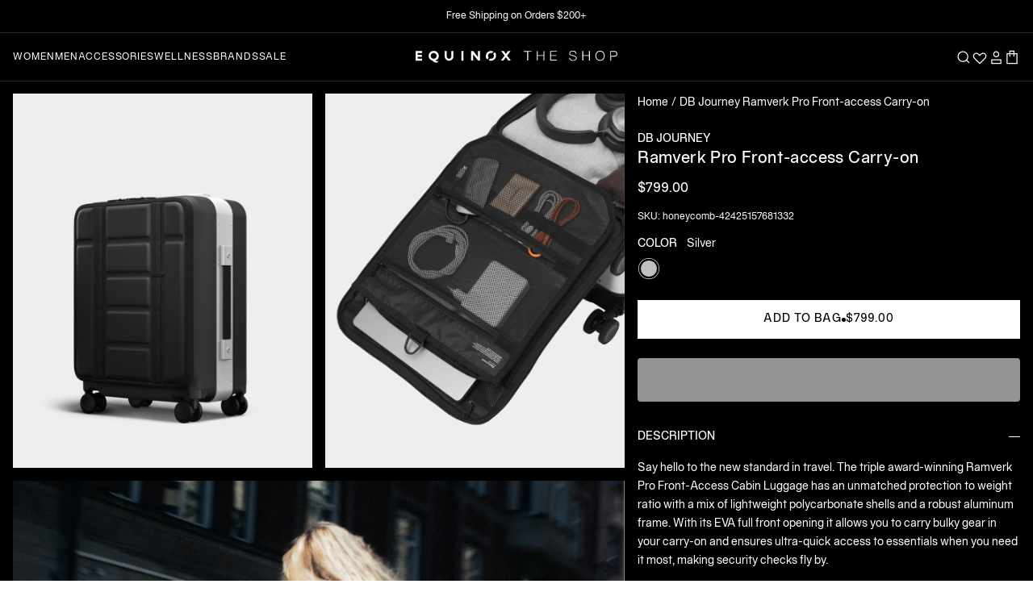

--- FILE ---
content_type: text/html; charset=utf-8
request_url: https://shop.equinox.com/products/ramverk-pro-front-access-carry-on-silver
body_size: 69091
content:
<!doctype html>

<html class="no-js" lang="en">
  <head>
    <!-- Google Tag Manager -->
    <script>
      (function (w, d, s, l, i) {
        w[l] = w[l] || [];
        w[l].push({ 'gtm.start': new Date().getTime(), event: 'gtm.js' });
        var f = d.getElementsByTagName(s)[0],
          j = d.createElement(s),
          dl = l != 'dataLayer' ? '&l=' + l : '';
        j.async = true;
        j.src = 'https://www.googletagmanager.com/gtm.js?id=' + i + dl;
        f.parentNode.insertBefore(j, f);
      })(window, document, 'script', 'dataLayer', 'GTM-WJTRZ4X');
    </script>
    <!-- End Google Tag Manager -->
    <!-- Google tag (gtag.js) -->
    <script async src="https://www.googletagmanager.com/gtag/js?id=G-8W2S83YBGW"></script>
    <script>
      window.dataLayer = window.dataLayer || [];
      function gtag() {
        dataLayer.push(arguments);
      }
      gtag('js', new Date());

      gtag('config', 'G-8W2S83YBGW');
    </script>
    <script type="text/javascript" src="https://ajax.googleapis.com/ajax/libs/jquery/2.2.4/jquery.min.js"></script>
    <script type="text/javascript" src="//shop.equinox.com/cdn/shop/t/355/assets/jquery.zoom.js?v=50168884608819563301768402464" defer="defer"></script>
    <script>
      GSXMLHttpRequest = XMLHttpRequest;
    </script><!-- Hotjar Tracking Code for Equinox | The Shop -->
      <script>
        (function (h, o, t, j, a, r) {
          h.hj =
            h.hj ||
            function () {
              (h.hj.q = h.hj.q || []).push(arguments);
            };
          h._hjSettings = { hjid: 3276218, hjsv: 6 };
          a = o.getElementsByTagName('head')[0];
          r = o.createElement('script');
          r.async = 1;
          r.src = t + h._hjSettings.hjid + j + h._hjSettings.hjsv;
          a.appendChild(r);
        })(window, document, 'https://static.hotjar.com/c/hotjar-', '.js?sv=');
      </script><meta charset="utf-8">
    <meta http-equiv="X-UA-Compatible" content="IE=edge,chrome=1">
    <meta
      name="viewport"
      content="width=device-width, initial-scale=1.0, height=device-height, minimum-scale=1.0, maximum-scale=1.0"
    >
    <meta name="theme-color" content="">

    <link href="//shop.equinox.com/cdn/shop/t/355/assets/theme.css?v=146560801200121098561768402464" as="style" rel="preload">

    <link href="//shop.equinox.com/cdn/shop/t/355/assets/libs.min.js?v=26178543184394469741768402464" as="script" rel="preload">
    <link href="//shop.equinox.com/cdn/shop/t/355/assets/theme.js?v=26685705674008125091768402464" as="script" rel="preload">
    <link href="//shop.equinox.com/cdn/shop/t/355/assets/js-common.js?v=32778668178177923571768402464" as="script" rel="preload">

    <title>
      DB Journey Ramverk Pro Front-access Carry-on
      
      
       &ndash; The Shop at Equinox
    </title><meta name="description" content="Say hello to the new standard in travel. The triple award-winning Ramverk Pro Front-Access Cabin Luggage has an unmatched protection to weight ratio with a mix of lightweight polycarbonate shells and a robust aluminum frame. With its EVA full front opening it allows you to carry bulky gear in your carry-on and ensures "><link rel="canonical" href="https://shop.equinox.com/products/ramverk-pro-front-access-carry-on-silver"><link rel="shortcut icon" href="//shop.equinox.com/cdn/shop/files/broken-o_6ae59f07-934b-46bd-8115-fb32ad9e55a4_96x.png?v=1656622121" type="image/png"><meta property="og:type" content="product">
  <meta property="og:title" content="DB Journey Ramverk Pro Front-access Carry-on"><meta property="og:image" content="http://shop.equinox.com/cdn/shop/files/Ramverk_20Front-access_20Carry-on_20Silver-4.png?v=1762270995">
    <meta property="og:image:secure_url" content="https://shop.equinox.com/cdn/shop/files/Ramverk_20Front-access_20Carry-on_20Silver-4.png?v=1762270995">
    <meta property="og:image:width" content="1639">
    <meta property="og:image:height" content="2048"><meta property="product:price:amount" content="799.00">
  <meta property="product:price:currency" content="USD"><meta property="og:description" content="Say hello to the new standard in travel. The triple award-winning Ramverk Pro Front-Access Cabin Luggage has an unmatched protection to weight ratio with a mix of lightweight polycarbonate shells and a robust aluminum frame. With its EVA full front opening it allows you to carry bulky gear in your carry-on and ensures "><meta property="og:url" content="https://shop.equinox.com/products/ramverk-pro-front-access-carry-on-silver">
<meta property="og:site_name" content="The Shop at Equinox"><meta name="twitter:card" content="summary"><meta name="twitter:title" content="DB Journey Ramverk Pro Front-access Carry-on">
  <meta name="twitter:description" content="Say hello to the new standard in travel. The triple award-winning Ramverk Pro Front-Access Cabin Luggage has an unmatched protection to weight ratio with a mix of lightweight polycarbonate shells and a robust aluminum frame. With its EVA full front opening it allows you to carry bulky gear in your carry-on and ensures ultra-quick access to essentials when you need it most, making security checks fly by.✓ Aluminum frame ensures a superior weight:protection ratio✓ Includes a detachable TSA numerical lock✓ Full front access opening to make packing a breeze✓ Padded laptop pocket✓ Ultra silent Japanese Hinomoto 360° spinner wheels✓ Designed to fit in most airline overhead compartments">
  <meta name="twitter:image" content="https://shop.equinox.com/cdn/shop/files/Ramverk_20Front-access_20Carry-on_20Silver-4_600x600_crop_center.png?v=1762270995">
    


<style data-shopify>
  :root {--color-swatch-style-365-camo-deep: #3f3e41;--color-swatch-style-acai: #46295A;--color-swatch-style-acai-lavendar: #46295A;--color-swatch-style-acid: #78aed3;--color-swatch-style-acid-green: #B0BF1A;--color-swatch-style-admiral-blue: #395368;--color-swatch-style-adobe: #e18766;--color-swatch-style-aegan-blue: #36779b;--color-swatch-style-aero-blue: #C9FFE5;--color-swatch-style-aero: #7CB9E8;--color-swatch-style-african-violet: #B284BE;--color-swatch-style-afterglow: #f0e8cf;--color-swatch-style-air-force-blue-raf: #5D8AA8;--color-swatch-style-air-force-blue: #5D8AA8;--color-swatch-style-air-force-blue-usaf: #00308F;--color-swatch-style-air-superiority-blue: #72A0C1;--color-swatch-style-alabama-crimson: #AF002A;--color-swatch-style-alabaster: #F2F0E6;--color-swatch-style-alice-blue: #F0F8FF;--color-swatch-style-alien-armpit: #84DE02;--color-swatch-style-alizarin-crimson: #E32636;--color-swatch-style-all-black: #000000;--color-swatch-style-all-white: #ffffff;--color-swatch-style-alloy-glacier: #98979a;--color-swatch-style-alloy-glacier: #98979a;--color-swatch-style-alloy-orange: #C46210;--color-swatch-style-alloy-magnet: #9f9ea3;--color-swatch-style-almond-oil: #425a46;--color-swatch-style-almond: #EFDECD;--color-swatch-style-aloe-white: #cdd3c9;--color-swatch-style-amaranth-deep-purple: #9F2B68;--color-swatch-style-amaranth-pink: #F19CBB;--color-swatch-style-amaranth-purple: #AB274F;--color-swatch-style-amaranth-red: #D3212D;--color-swatch-style-amaranth: #E52B50;--color-swatch-style-amazon: #3B7A57;--color-swatch-style-amazonite: #00C4B0;--color-swatch-style-amber-sae-ece: #FF7E00;--color-swatch-style-amber: #FFBF00;--color-swatch-style-american-rose: #FF033E;--color-swatch-style-amethyst: #9966CC;--color-swatch-style-amethyst: #b06fad;--color-swatch-style-amethyst-heather: #bb9add;--color-swatch-style-amplify-red: #e23733;--color-swatch-style-anchor: #818285;--color-swatch-style-anchorage: #AF83E1;--color-swatch-style-andorra: #622326;--color-swatch-style-android-green: #A4C639;--color-swatch-style-anniversary-pink: #fdc3e1;--color-swatch-style-animal-print-caramel-black: #d39d62;--color-swatch-style-anthracite-metallic: #383e42;--color-swatch-style-anthracite: #3a3b3f;--color-swatch-style-anti-flash-white: #F2F3F4;--color-swatch-style-antique-brass: #CD9575;--color-swatch-style-antique-bronze: #665D1E;--color-swatch-style-antique-fuchsia: #915C83;--color-swatch-style-antique-ruby: #841B2D;--color-swatch-style-antique-white: #FAEBD7;--color-swatch-style-ao-english: #008000;--color-swatch-style-apple-green: #8DB600;--color-swatch-style-apricot: #FBCEB1;--color-swatch-style-onia-aqua: #DAFBFF;--color-swatch-style-aqua: #00FFFF;--color-swatch-style-aquifer: #ecf5fc;--color-swatch-style-aquamarine: #7FFFD4;--color-swatch-style-arctic-alloy: #c1cddb;--color-swatch-style-arctic-lime: #D0FF14;--color-swatch-style-army-black: #6e7665;--color-swatch-style-army-green-heather: #555134;--color-swatch-style-army-green: #4B5320;--color-swatch-style-army-green-black: #514b36;--color-swatch-style-army: #564a32;--color-swatch-style-arsenic: #3B444B;--color-swatch-style-artichoke: #8F9779;--color-swatch-style-arctic-gray: #C9CFC9;--color-swatch-style-arylide-yellow: #E9D66B;--color-swatch-style-acid-yellow: #f5ff62;--color-swatch-style-ashley: #AFD5F0;--color-swatch-style-ash-blue: #5F7EA4;--color-swatch-style-ash-courant: #4e4e4c;--color-swatch-style-ash-grey: #B2BEB5;--color-swatch-style-ash: #927C66;--color-swatch-style-ash-heather: #d3d3d3;--color-swatch-style-ash-melange: #87827d;--color-swatch-style-asparagus: #87A96B;--color-swatch-style-asphalt: #444246;--color-swatch-style-asphalt-magnet: #444246;--color-swatch-style-asphalt-heather: #444246;--color-swatch-style-astral-aura: #03111d;--color-swatch-style-athletic-heather-grey: #c4c4bf;--color-swatch-style-heather: #dbd6cc;--color-swatch-style-atmosphere: #cec6b7;--color-swatch-style-atomic-tangerine: #FF9966;--color-swatch-style-auburn: #A52A2A;--color-swatch-style-auburn-frost: #A52A2A;--color-swatch-style-aubergine: #694b52;--color-swatch-style-aura-cream: #B8E2F2;--color-swatch-style-aureolin: #FDEE00;--color-swatch-style-aurometalsaurus: #6E7F80;--color-swatch-style-avocado: #568203;--color-swatch-style-awesome: #FF2052;--color-swatch-style-aztec-gold: #C39953;--color-swatch-style-azure-heather: #1a3b57;--color-swatch-style-azure-sky-heather: #9bf;--color-swatch-style-azure-web-color: #F0FFFF;--color-swatch-style-azure-mist: #F0FFFF;--color-swatch-style-azure: #007FFF;--color-swatch-style-azureish-white: #DBE9F4;--color-swatch-style-bdazzled-blue: #2E5894;--color-swatch-style-b-w-chex: #1c1c1c;--color-swatch-style-baby-blue-eyes: #A1CAF1;--color-swatch-style-baby-blue: #d5dafd;--color-swatch-style-baby-pink: #F4C2C2;--color-swatch-style-baby-powder: #FEFEFA;--color-swatch-style-bahama-marble: url(//shop.equinox.com/cdn/shop/files/bahama-marble.png?crop=center&height=40&v=1656689754&width=40);
      --color-swatch-style-baked-apple: #c94b3e;--color-swatch-style-baker-miller-pink: #FF91AF;--color-swatch-style-ball-blue: #21ABCD;--color-swatch-style-balanced-beige: #D5B895;--color-swatch-style-baltic: #75C7ED;--color-swatch-style-ballet-pink: #f4e3df;--color-swatch-style-banana-mania: #FAE7B5;--color-swatch-style-banana-yellow: #FFE135;--color-swatch-style-bangladesh-green: #006A4E;--color-swatch-style-barbie-pink: #E0218A;--color-swatch-style-barn-red: #7C0A02;--color-swatch-style-battery-charged-blue: #1DACD6;--color-swatch-style-battleship-grey: #848482;--color-swatch-style-baton-rouge: #ca1f7b;--color-swatch-style-baywatch-red: #c80d29;--color-swatch-style-bazaar: #98777B;--color-swatch-style-beau-blue: #BCD4E6;--color-swatch-style-beach-glass: #e2f6f1;--color-swatch-style-beach-pearl: #FFF8E7;--color-swatch-style-beaver: #9F8170;--color-swatch-style-begonia: #FA6E79;--color-swatch-style-beige: #F5F5DC;--color-swatch-style-bellini-cream: #f7b167;--color-swatch-style-berry: #F88FB2;--color-swatch-style-berry-glam: #cc87a5;--color-swatch-style-berry-wine: #591D35;--color-swatch-style-beryl-stripe: #4f6c75;--color-swatch-style-big-dip-o-ruby: #9C2542;--color-swatch-style-big-foot-feet: #E88E5A;--color-swatch-style-birch: #DFD7C8;--color-swatch-style-birch-heather: #cbbdb0;--color-swatch-style-biscotti: #deaf81;--color-swatch-style-bisque: #FFE4C4;--color-swatch-style-bistre-brown: #967117;--color-swatch-style-bistre: #3D2B1F;--color-swatch-style-bitter-lemon: #CAE00D;--color-swatch-style-bitter-lime: #BFFF00;--color-swatch-style-bittersweet-shimmer: #BF4F51;--color-swatch-style-bittersweet: #FE6F5E;--color-swatch-style-blackberry-heather: #4e4a78;--color-swatch-style-black-carbon: #181818;--color-swatch-style-black-eco: #000000;--color-swatch-style-black-cream: url(//shop.equinox.com/cdn/shop/files/Black_Cream.png?crop=center&height=40&v=1656682782&width=40);
      --color-swatch-style-black-ash-combo: #000000;--color-swatch-style-black-olive-brown-combo: #693F20;--color-swatch-style-black-cobalt: #000000;--color-swatch-style-black-dark: #000000;--color-swatch-style-black-eclipse: #001000;--color-swatch-style-black-gunmetal: #252525;--color-swatch-style-black-magnet: #3A3B3C;--color-swatch-style-black-niagara: #000000;--color-swatch-style-black-white: #000000;--color-swatch-style-white-black: #FFFFFF;--color-swatch-style-black-bean: #3D0C02;--color-swatch-style-black-camo: #252525;--color-swatch-style-black-camo-black: #252525;--color-swatch-style-black-coral: #54626F;--color-swatch-style-black-flame: #f45f3b;--color-swatch-style-black-flame: #000000;--color-swatch-style-black-flight-nylon: #000000;--color-swatch-style-black-helix: #36454F;--color-swatch-style-black-heather: #252823;--color-swatch-style-black-heather-grey-stripe: #000000;--color-swatch-style-black-ink: #43372c;--color-swatch-style-black-lace: #000000;--color-swatch-style-black-lacquer: #262525;--color-swatch-style-black-leather-jacket: #253529;--color-swatch-style-black-leopard: url(//shop.equinox.com/cdn/shop/files/black-leopard.png?crop=center&height=40&v=1659740430&width=40);
      --color-swatch-style-black-marble: url(//shop.equinox.com/cdn/shop/files/black-marble.png?crop=center&height=40&v=1661183204&width=40);
      --color-swatch-style-black-marl: #3b3737;--color-swatch-style-black-olive: #3B3C36;--color-swatch-style-black-onyx: #000000;--color-swatch-style-black-out: #000000;--color-swatch-style-black-patent-with-red-and-white-v-colorblock: #001000;--color-swatch-style-black-patent: #000000;--color-swatch-style-black-rib: #000000;--color-swatch-style-black-rock: #333237;--color-swatch-style-black-sand: url(//shop.equinox.com/cdn/shop/files/blacksand.png?crop=center&height=40&v=1656699586&width=40);
      --color-swatch-style-black-sesame: #614d39;--color-swatch-style-black-shadow: #000000;--color-swatch-style-black-shadows: #BFAFB2;--color-swatch-style-black-shibori-stripe: #242529;--color-swatch-style-black-textured: #000000;--color-swatch-style-black-watercolor-camo: url(//shop.equinox.com/cdn/shop/files/c6.png?crop=center&height=40&v=1656697908&width=40);
      --color-swatch-style-black-w-silver-hardware: #000000;--color-swatch-style-black: #000000;--color-swatch-style-black-neon-yellow-grey: #000000;--color-swatch-style-black-light-grey-white: #000000;--color-swatch-style-black-asphalt: #383838;--color-swatch-style-black-citron: #000000;--color-swatch-style-black-cream: #000000;--color-swatch-style-black-black: #000000;--color-swatch-style-black-dark-grey-marl: #1f1f21;--color-swatch-style-black-eclipse: #5b5c60;--color-swatch-style-black-gold: #000000;--color-swatch-style-black-green: #000000;--color-swatch-style-black-grey: #5A5A5A;--color-swatch-style-black-gunmetal: #252525;--color-swatch-style-black-heather-grey: #000000;--color-swatch-style-black-heritage-365-camo-deep-coal: #000000;--color-swatch-style-black-ivory: #fffff0;--color-swatch-style-black-lunar: #3f3f3f;--color-swatch-style-black-mokaccino: #34302c;--color-swatch-style-black-noir: #6d6f6c;--color-swatch-style-black-off-white: #000000;--color-swatch-style-black-pirate-red: #000000;--color-swatch-style-black-pearl: #e8dcd2;--color-swatch-style-black-rhine-grey: #5a5d5b;--color-swatch-style-black-rhino-grey: #64676b;--color-swatch-style-rhino-grey: #BCC1BB;--color-swatch-style-black-rock: #493f3e;--color-swatch-style-black-rock: #5f5755;--color-swatch-style-black-silver: #000000;--color-swatch-style-black-space-dye: #000000;--color-swatch-style-black-sparkle: #000000;--color-swatch-style-black-triblend: #000000;--color-swatch-style-black-white: #000000;--color-swatch-style-black-yellow-embroidery: #000000;--color-swatch-style-black-yellow: #000000;--color-swatch-style-blackspace-cream: #121212;--color-swatch-style-blanched-almond: #FFEBCD;--color-swatch-style-blast-off-bronze: #A57164;--color-swatch-style-blaze: #EEB32B;--color-swatch-style-blaze-red: #F3453F;--color-swatch-style-bleu-de-france: #318CE7;--color-swatch-style-bliss: #e3bc9a;--color-swatch-style-blizzard-blue: #ACE5EE;--color-swatch-style-blond: #FAF0BE;--color-swatch-style-blonde: #F7E8D4;--color-swatch-style-blossom: #f6e4e3;--color-swatch-style-blue-crayola: #1F75FE;--color-swatch-style-blue-munsell: #0093AF;--color-swatch-style-blue-ncs: #0087BD;--color-swatch-style-blue-pantone: #0018A8;--color-swatch-style-blue-pigment: #333399;--color-swatch-style-blue-ryb: #0247FE;--color-swatch-style-blue-legion-blue: #0d818a;--color-swatch-style-blue-agave: #92b8b2;--color-swatch-style-blue-bell: #A2A2D0;--color-swatch-style-blue-bolt: #00B9FB;--color-swatch-style-blue-breeze: #e4f7fd;--color-swatch-style-blue-chambray: #d3dded;--color-swatch-style-blue-dusk: #aCC8D7;--color-swatch-style-blue-grotto: #7cd3e8;--color-swatch-style-blue-hour: #000435;--color-swatch-style-blue-horizon: #2E5894;--color-swatch-style-blue-jeans: #5DADEC;--color-swatch-style-blue-lagoon: #ACE5EE;--color-swatch-style-blue-mist: #abd1bc;--color-swatch-style-blue-mist-heather: #74bbfb;--color-swatch-style-blue-nights: #3a3a49;--color-swatch-style-blue-night: #222d5a;--color-swatch-style-blue-sage: #CEDFDF;--color-swatch-style-blue-sapphire: #126180;--color-swatch-style-blue-sound: #0096c7;--color-swatch-style-blue-splash: #33abc2;--color-swatch-style-blue-tiedye: url(//shop.equinox.com/cdn/shop/files/blue-tie.png?crop=center&height=40&v=1657074299&width=40);
      --color-swatch-style-blue-thistle: #7494b9;--color-swatch-style-blue-washed: #1c2e4a;--color-swatch-style-blue-yonder: #5072A7;--color-swatch-style-blue-gray: #6699CC;--color-swatch-style-blue-green: #0D98BA;--color-swatch-style-blue-magenta-violet: #553592;--color-swatch-style-blue-multi: #1e2e49;--color-swatch-style-blue-violet: #8A2BE2;--color-swatch-style-blue: #0000FF;--color-swatch-style-blueberry: #4F86F7;--color-swatch-style-bluebird-day: #AAC4E2;--color-swatch-style-bluebonnet: #1C1CF0;--color-swatch-style-bluestone: #586c8f;--color-swatch-style-bluewater-splash: #8fb8c0;--color-swatch-style-blush: #ffbebf;--color-swatch-style-blush-white: #ffbebf;--color-swatch-style-bold-mocha: #6D3B07;--color-swatch-style-bole: #79443B;--color-swatch-style-bonaire: #FA8072;--color-swatch-style-bondi-blue: #0095B6;--color-swatch-style-bone: #E3DAC9;--color-swatch-style-bones: #b8d1ae;--color-swatch-style-booger-buster: #DDE26A;--color-swatch-style-boston-university-red: #CC0000;--color-swatch-style-bottle-green: #006A4E;--color-swatch-style-boysenberry: #873260;--color-swatch-style-brandeis-blue: #0070FF;--color-swatch-style-brass: #B5A642;--color-swatch-style-breeze: #83a0ac;--color-swatch-style-briar-rose: #c47281;--color-swatch-style-brick-red: #CB4154;--color-swatch-style-brier-rose: #c47281;--color-swatch-style-bright-aqua: #03b5cd;--color-swatch-style-bright-blue: #2080fa;--color-swatch-style-bright-cerulean: #1DACD6;--color-swatch-style-bright-fuschsia: #ff77ff;--color-swatch-style-bright-green: #66FF00;--color-swatch-style-bright-iris: #c07fb0;--color-swatch-style-bright-lavender: #BF94E4;--color-swatch-style-bright-lilac: #D891EF;--color-swatch-style-bright-maroon: #C32148;--color-swatch-style-bright-navy-blue: #1974D2;--color-swatch-style-bright-orange: #f9722a;--color-swatch-style-bright-pink: #FF007F;--color-swatch-style-bright-turquoise: #08E8DE;--color-swatch-style-bright-ube: #D19FE8;--color-swatch-style-bright-yellow-crayola: #FFAA1D;--color-swatch-style-brilliant-azure: #3399FF;--color-swatch-style-brilliant-lavender: #F4BBFF;--color-swatch-style-brilliant-rose: #FF55A3;--color-swatch-style-brink-pink: #FB607F;--color-swatch-style-british-racing-green: #004225;--color-swatch-style-bronze-yellow: #737000;--color-swatch-style-bronze: #CD7F32;--color-swatch-style-brown-leopard: url(//shop.equinox.com/cdn/shop/files/print.png?crop=center&height=40&v=1656727788&width=40);
      --color-swatch-style-brown: #664d3c;--color-swatch-style-brunswick-green: #1B4D3E;--color-swatch-style-bubble-gum: #FFC1CC;--color-swatch-style-bubbles: #E7FEFF;--color-swatch-style-bud-green: #7BB661;--color-swatch-style-buff: #F0DC82;--color-swatch-style-buff-mz: #FAEFE7;--color-swatch-style-bulgarian-rose: #480607;--color-swatch-style-burgundy-deep-sea: #550015;--color-swatch-style-burgundy: #800020;--color-swatch-style-burlywood: #DEB887;--color-swatch-style-burnished: #E6CFC8;--color-swatch-style-burnished-brown: #A17A74;--color-swatch-style-burnt-orange: #CC5500;--color-swatch-style-burnt-caramel: #AC6437;--color-swatch-style-burnt-sienna: #E97451;--color-swatch-style-burnt-sun: #fbeeac;--color-swatch-style-burnt-umber: #8A3324;--color-swatch-style-bush: #254636;--color-swatch-style-butter: #e1ccaf;--color-swatch-style-buttercream-crimson: url(//shop.equinox.com/cdn/shop/files/buttercream.png?crop=center&height=40&v=1656695084&width=40);
      --color-swatch-style-buttercream-tiedye: #e1ccaf;--color-swatch-style-button-blue: #24A0ED;--color-swatch-style-byzantine: #BD33A4;--color-swatch-style-byzantium: #702963;--color-swatch-style-cacao: #b29578;--color-swatch-style-cacao-helix: #b29578;--color-swatch-style-cactus-tie-dye: #949e83;--color-swatch-style-cadet-blue: #5F9EA0;--color-swatch-style-cadet-grey: #91A3B0;--color-swatch-style-cadet: #536872;--color-swatch-style-cadmium-green: #006B3C;--color-swatch-style-cadmium-orange: #ED872D;--color-swatch-style-cadmium-red: #E30022;--color-swatch-style-cadmium-yellow: #FFF600;--color-swatch-style-cafe: #653E36;--color-swatch-style-cafe-au-lait: #A67B5B;--color-swatch-style-cafe-noir: #4B3621;--color-swatch-style-cal-poly-pomona-green: #1E4D2B;--color-swatch-style-calm: #BD8270;--color-swatch-style-calm-blue: #b5d0de;--color-swatch-style-cambridge-blue: #A3C1AD;--color-swatch-style-camel: #C19A6B;--color-swatch-style-camel: #C19A6B;--color-swatch-style-cameo-pink: #EFBBCC;--color-swatch-style-camille-aster-honey: url(//shop.equinox.com/cdn/shop/files/Camille_Aster.png?crop=center&height=40&v=1656685129&width=40);
      --color-swatch-style-camo: url(//shop.equinox.com/cdn/shop/files/camo.png?crop=center&height=40&v=1656695400&width=40);
      --color-swatch-style-camouflage-green: #78866B;--color-swatch-style-camping-green: #658354;--color-swatch-style-camping-green-steel-blue: #244354;--color-swatch-style-campsite-green-heather: #92b988;--color-swatch-style-campus-pride: #e40343;--color-swatch-style-canary-yellow: #FFEF00;--color-swatch-style-canary: #FFFF99;--color-swatch-style-candy: #ffd3da;--color-swatch-style-candy-apple-red: #FF0800;--color-swatch-style-candy-apple-red-heather: #FF0800;--color-swatch-style-candy-pink: #E4717A;--color-swatch-style-cappuccino: #bd8d7a;--color-swatch-style-capri-blue: #00bfff;--color-swatch-style-capri-blue-grotto: #67Dce7;--color-swatch-style-capri: #00BFFF;--color-swatch-style-caput-mortuum: #592720;--color-swatch-style-caramel: #92704e;--color-swatch-style-carbon: #777777;--color-swatch-style-carbon-air-mesh: #777777;--color-swatch-style-carbon-heather: #333333;--color-swatch-style-cli-blue-heather: #04d9ff;--color-swatch-style-cardiff-blue-heather: #eaeff3;--color-swatch-style-cardinal: #C41E3A;--color-swatch-style-caribbean-green: #00CC99;--color-swatch-style-caribou: #b89977;--color-swatch-style-carmine-m-p: #D70040;--color-swatch-style-carmine-pink: #EB4C42;--color-swatch-style-carmine-red: #FF0038;--color-swatch-style-carmine: #960018;--color-swatch-style-carnation-pink: #FFA6C9;--color-swatch-style-carnelian: #B31B1B;--color-swatch-style-carolina-blue: #56A0D3;--color-swatch-style-carrot-orange: #ED9121;--color-swatch-style-cashew-waffle: #D0Ab90;--color-swatch-style-cashmere: #aaa093;--color-swatch-style-castaway-heather: #d4ebf0;--color-swatch-style-castaway: #b8e2e3;--color-swatch-style-castleton-green: #00563F;--color-swatch-style-catalina-blue: #062A78;--color-swatch-style-catawba: #703642;--color-swatch-style-cedar-chest: #C95A49;--color-swatch-style-cedar-green: #4e5941;--color-swatch-style-cedar-heather: #7c3b32;--color-swatch-style-cedar: #924f46;--color-swatch-style-ceil: #92A1CF;--color-swatch-style-celadon-blue: #007BA7;--color-swatch-style-celadon-green: #2F847C;--color-swatch-style-celadon: #ACE1AF;--color-swatch-style-celeste: #B2FFFF;--color-swatch-style-celestial-blue: #a7d4e2;--color-swatch-style-cement: #FAF9F6;--color-swatch-style-cerise-pink: #EC3B83;--color-swatch-style-cerise: #DE3163;--color-swatch-style-cerulean-black: #6482a4;--color-swatch-style-cerulean-blue: #2A52BE;--color-swatch-style-cerulean-frost: #6D9BC3;--color-swatch-style-cerulean: #007BA7;--color-swatch-style-cerulean-black: #6184a6;--color-swatch-style-cg-blue: #007AA5;--color-swatch-style-cg-red: #E03C31;--color-swatch-style-chai: #C3Ada1;--color-swatch-style-chai-chai: #C3Ada1;--color-swatch-style-chalk: #fffef9;--color-swatch-style-chalk-pink: #f5d2d7;--color-swatch-style-chambray: #73C2FB;--color-swatch-style-chambray-heather: #73C2FB;--color-swatch-style-chamoisee: #A0785A;--color-swatch-style-champagne-pink: #F1DDCF;--color-swatch-style-champagne: #F7E7CE;--color-swatch-style-chantrelle: #a38c79;--color-swatch-style-charcoal-black-speckle: url(//shop.equinox.com/cdn/shop/files/Charcoal_Black_Speckle.png?crop=center&height=40&v=1656682782&width=40);
      --color-swatch-style-charcoal-black-triblend: #1e1e1e;--color-swatch-style-charcoal-heather: #383b3d;--color-swatch-style-charcoal: #36454F;--color-swatch-style-charcoal-white: #36454F;--color-swatch-style-charcoal-grey: #36454F;--color-swatch-style-charcoal-gray: #36454F;--color-swatch-style-charcoal-heather-grey: #8d8686;--color-swatch-style-charcoal-mountain-green: url(//shop.equinox.com/cdn/shop/files/charcoal-mountain.png?crop=center&height=40&v=1656695556&width=40);
      --color-swatch-style-deep-indigo: #475279;--color-swatch-style-charged-indigo: #7a77b5;--color-swatch-style-charleston-green: #232B2B;--color-swatch-style-charm-pink: #E68FAC;--color-swatch-style-chartreuse: #e1d991;--color-swatch-style-chelsea: #fc8eac;--color-swatch-style-cheetah-print: url(//shop.equinox.com/cdn/shop/files/cheeta.png?crop=center&height=40&v=1656728085&width=40);
      --color-swatch-style-cherry-blossom-pink: #FFB7C5;--color-swatch-style-cherry-blossom: #ffeaee;--color-swatch-style-cherry: #DE3163;--color-swatch-style-chestnut: #954535;--color-swatch-style-chestnut-heather: #9B4837;--color-swatch-style-chilli: #d34d44;--color-swatch-style-chili-pepper: #d34d44;--color-swatch-style-china-pink: #DE6FA1;--color-swatch-style-china-rose: #A8516E;--color-swatch-style-chinese-red: #AA381E;--color-swatch-style-chinese-violet: #856088;--color-swatch-style-chlorophyll-green: #4AFF00;--color-swatch-style-chocolate: #3B1E08;--color-swatch-style-chocolate-marl: #3B1E08;--color-swatch-style-chocolate-traditional: #7B3F00;--color-swatch-style-chocolate-web: #D2691E;--color-swatch-style-chocolate-plum: #4a3b32;--color-swatch-style-chocolate-white: #3B1E08;--color-swatch-style-chrome-blush: #Ecc4B3;--color-swatch-style-chrome-yellow: #FFA700;--color-swatch-style-cinder: #c19b8c;--color-swatch-style-cinder-black: #b69383;--color-swatch-style-cinereous: #98817B;--color-swatch-style-cinnabar: #E34234;--color-swatch-style-cinnamon-satin: #CD607E;--color-swatch-style-cinnamon: #D2691E;--color-swatch-style-citrine: #E4D00A;--color-swatch-style-citron: #9FA91F;--color-swatch-style-citrus: #FFFF66;--color-swatch-style-claret: #7F1734;--color-swatch-style-classic-blue: #1035ac;--color-swatch-style-classic-navy: #18203d;--color-swatch-style-classic-rose: #FBCCE7;--color-swatch-style-clay: #d2cab8;--color-swatch-style-clay-pot: #d29293;--color-swatch-style-clear: #808080;--color-swatch-style-cloud-blue: #92bad2;--color-swatch-style-cloudburst: #87827d;--color-swatch-style-cloud-gloss: #F3C4CF;--color-swatch-style-classic-grey: #BEBEBE;--color-swatch-style-cloud-grey: #554f4c;--color-swatch-style-cloud-gray: #ADADC9;--color-swatch-style-cloud-gray-heather: #b8bacf;--color-swatch-style-cloud-gray-purple-speckle: #F5F5F4;--color-swatch-style-cloud-heather: #7faecd;--color-swatch-style-cloud-white: #Efeef1;--color-swatch-style-cloud: #E3Dede;--color-swatch-style-cloud-onyx: url(//shop.equinox.com/cdn/shop/files/Cloud_Onyx.png?crop=center&height=40&v=1656682782&width=40);
      --color-swatch-style-clove: #372722;--color-swatch-style-clove-heather: #372722;--color-swatch-style-clove-stripes: #876155;--color-swatch-style-coast: #d2c3ac;--color-swatch-style-coastal-blue: #236E95;--color-swatch-style-coastal-white: #A9C0Cd;--color-swatch-style-coastal: #A9C0Cd;--color-swatch-style-coastal-heather: #566284;--color-swatch-style-coastline: #1d799c;--color-swatch-style-shale-cobalt: #0047AB;--color-swatch-style-cobalt: #0047AB;--color-swatch-style-cobalt-blue: #0047AB;--color-swatch-style-cobalt-blue-monochrome: #0096c7;--color-swatch-style-cobalt-black: #0047AB;--color-swatch-style-coco: #7a5749;--color-swatch-style-cocoa: #837271;--color-swatch-style-coco-teddy: #D2691E;--color-swatch-style-cocoa-brown: #D2691E;--color-swatch-style-coconut: #965A3E;--color-swatch-style-cocopony: #2c1c1b;--color-swatch-style-coffee-bean: #362d26;--color-swatch-style-coffee: #6F4E37;--color-swatch-style-coffee-heather: #6F4E37;--color-swatch-style-color-block-navy: url(//shop.equinox.com/cdn/shop/files/colorblock.png?crop=center&height=40&v=1656699668&width=40);
      --color-swatch-style-color-block-nude: url(//shop.equinox.com/cdn/shop/files/blocknude.png?crop=center&height=40&v=1656699779&width=40);
      --color-swatch-style-columbia-blue: #C4D8E2;--color-swatch-style-concrete: #cfc3c8;--color-swatch-style-congo-pink: #F88379;--color-swatch-style-cool-black: #002E63;--color-swatch-style-cool-grey: #8C92AC;--color-swatch-style-copper-crayola: #DA8A67;--color-swatch-style-copper-heather: #C86D51;--color-swatch-style-copper-penny: #AD6F69;--color-swatch-style-copper-red: #CB6D51;--color-swatch-style-copper-rose: #996666;--color-swatch-style-copper: #B87333;--color-swatch-style-coquelicot: #FF3800;--color-swatch-style-coral-pink: #F88379;--color-swatch-style-coral-red: #FF4040;--color-swatch-style-coronet-blue: #57a0d2;--color-swatch-style-coral-reef: #FD7C6E;--color-swatch-style-coral: #FF7F50;--color-swatch-style-cordovan: #893F45;--color-swatch-style-corn: #FBEC5D;--color-swatch-style-cornell-red: #B31B1B;--color-swatch-style-cornflower-blue: #6495ED;--color-swatch-style-cornsilk: #FFF8DC;--color-swatch-style-cortado: #CEA36C;--color-swatch-style-cosmic-cobalt: #2E2D88;--color-swatch-style-cosmic-grey: #CAD8D8;--color-swatch-style-cosmic-latte: #FFF8E7;--color-swatch-style-cosmo: #003249;--color-swatch-style-cotton-candy: #FFBCD9;--color-swatch-style-cotton-clouds: #ddebf5;--color-swatch-style-coyote-brown: #81613C;--color-swatch-style-cream-puma: url(//shop.equinox.com/cdn/shop/files/puma.png?crop=center&height=40&v=1656724962&width=40);
      --color-swatch-style-cream-black: #FFFFFF;--color-swatch-style-cream-block: #f7f3f2;--color-swatch-style-cream: #FFFDD0;--color-swatch-style-citrine-air-mesh: #fffad7;--color-swatch-style-vette: #FFFDD0;--color-swatch-style-crimson-glory: #BE0032;--color-swatch-style-crimson-red: #990000;--color-swatch-style-crimson: #DC143C;--color-swatch-style-crisp-lavender-heather: #c6b5d4;--color-swatch-style-crocodile-fallen-rock: #5b4933;--color-swatch-style-cropped-blurry-nights: #000000;--color-swatch-style-crystal-rose: #F8C5C8;--color-swatch-style-black-crystal-rose: #000000;--color-swatch-style-cultured: #F5F5F5;--color-swatch-style-currant-red-heather: #Be2C2F;--color-swatch-style-currant: #670F0F;--color-swatch-style-cyan-process: #00B7EB;--color-swatch-style-cyan-azure: #4E82B4;--color-swatch-style-cyan-cobalt-blue: #28589C;--color-swatch-style-cyan-cornflower-blue: #188BC2;--color-swatch-style-cyan-blue-azure: #4682BF;--color-swatch-style-cyan: #C3E7FD;--color-swatch-style-summer-glow-cyan-blue: #99cccc;--color-swatch-style-cyan-blue: #C3E7FD;--color-swatch-style-cyber-grape: #58427C;--color-swatch-style-cyber-lime: #f7ff88;--color-swatch-style-cyber-yellow: #FFD300;--color-swatch-style-cyclamen: #F56FA1;--color-swatch-style-cypress: #4b7b5b;--color-swatch-style-d-white: #e5e4db;--color-swatch-style-daffodil: #FFFF31;--color-swatch-style-dandelion: #F0E130;--color-swatch-style-dark-blue-gray: #666699;--color-swatch-style-dark-blue: #00008B;--color-swatch-style-dark-brown-tangelo: #88654E;--color-swatch-style-dark-brown: #654321;--color-swatch-style-dark-byzantium: #5D3954;--color-swatch-style-dark-cactus: #4b594d;--color-swatch-style-dark-camping-green: #4e5941;--color-swatch-style-dark-candy-apple-red: #A40000;--color-swatch-style-dark-cerulean: #08457E;--color-swatch-style-dark-chai: #9A7B4F;--color-swatch-style-dark-chestnut: #986960;--color-swatch-style-dark-chocolate: #40312a;--color-swatch-style-dark-chocolate-white: #40312a;--color-swatch-style-dark-coral: #CD5B45;--color-swatch-style-dark-cyan: #008B8B;--color-swatch-style-dark-denim: #0F4D92;--color-swatch-style-dark-earth: #46302F;--color-swatch-style-dark-electric-blue: #536878;--color-swatch-style-dark-forest: #235347;--color-swatch-style-dark-goldenrod: #B8860B;--color-swatch-style-dark-gray: #A9A9A9;--color-swatch-style-dark-gray-x11: #A9A9A9;--color-swatch-style-dark-green-x11: #006400;--color-swatch-style-dark-green: #013220;--color-swatch-style-dark-grey: #6d6d6d;--color-swatch-style-dark-gunmetal: #1F262A;--color-swatch-style-dark-heather: #929292;--color-swatch-style-dark-imperial-blue: #00147E;--color-swatch-style-dark-imperial-blue: #00416A;--color-swatch-style-dark-indigo: #314862;--color-swatch-style-dark-ivy: #61835f;--color-swatch-style-dark-jungle-green: #1A2421;--color-swatch-style-dark-khaki: #BDB76B;--color-swatch-style-dark-lava: #483C32;--color-swatch-style-dark-lavender: #734F96;--color-swatch-style-dark-liver-horses: #543D37;--color-swatch-style-dark-liver: #534B4F;--color-swatch-style-dark-magenta: #8B008B;--color-swatch-style-dark-medium-gray: #A9A9A9;--color-swatch-style-dark-midnight-blue: #003366;--color-swatch-style-dark-moss-green: #4A5D23;--color-swatch-style-dark-moss: #4d452c;--color-swatch-style-dark-moss-air-mesh: #4d452c;--color-swatch-style-dark-navy: #394d6d;--color-swatch-style-dark-navy-white: #000080;--color-swatch-style-dark-navy-high-vis-pink-white: #000080;--color-swatch-style-dark-nude-patent: #d2945e;--color-swatch-style-dark-oak: #63492b;--color-swatch-style-dark-olive-green: #556B2F;--color-swatch-style-dark-olive-mix: #9a9738;--color-swatch-style-dark-olive: #556B2F;--color-swatch-style-dark-orange: #FF8C00;--color-swatch-style-dark-orchid: #a48cbd;--color-swatch-style-deep-blue: #23395d;--color-swatch-style-deep-charcoal: #888078;--color-swatch-style-deep-olive-green-olive-green-silver: #556B2F;--color-swatch-style-deep-orchid: #AD4D8C;--color-swatch-style-deep-purple: #520160;--color-swatch-style-dark-oregano: #3f3724;--color-swatch-style-dark-pastel-blue: #779ECB;--color-swatch-style-dark-pastel-green: #03C03C;--color-swatch-style-dark-pastel-purple: #966FD6;--color-swatch-style-dark-pastel-red: #C23B22;--color-swatch-style-dark-penny: #bd5528;--color-swatch-style-dark-pink: #E75480;--color-swatch-style-dark-plum: #3D1A39;--color-swatch-style-dark-powder-blue: #003399;--color-swatch-style-dark-puce: #4F3A3C;--color-swatch-style-dark-purple: #301934;--color-swatch-style-dark-raspberry: #872657;--color-swatch-style-dark-red: #8B0000;--color-swatch-style-dark-rinse: #424b51;--color-swatch-style-dark-salmon: #E9967A;--color-swatch-style-dark-scarlet: #560319;--color-swatch-style-dark-sea-green: #8FBC8F;--color-swatch-style-dark-sienna: #3C1414;--color-swatch-style-dark-sky-blue: #8CBED6;--color-swatch-style-dark-slate-blue: #483D8B;--color-swatch-style-dark-slate-gray: #2F4F4F;--color-swatch-style-dark-spring-green: #177245;--color-swatch-style-dark-tan: #918151;--color-swatch-style-dark-tangerine: #FFA812;--color-swatch-style-dark-taupe: #483C32;--color-swatch-style-dark-terra-cotta: #CC4E5C;--color-swatch-style-dark-truffle: #653E36;--color-swatch-style-dark-turquoise: #00CED1;--color-swatch-style-dark-vanilla: #D1BEA8;--color-swatch-style-dark-violet: #9400D3;--color-swatch-style-dark-yellow: #9B870C;--color-swatch-style-darkest-night: #1A191C;--color-swatch-style-darkest-night-birch: #1A191C;--color-swatch-style-darkest-night-cloud-white: #000000;--color-swatch-style-dartmouth-green: #00703C;--color-swatch-style-davys-grey: #555555;--color-swatch-style-dawn: #323446;--color-swatch-style-debian-red: #D70A53;--color-swatch-style-deep-aquamarine: #40826D;--color-swatch-style-deep-carmine-pink: #EF3038;--color-swatch-style-deep-carmine: #A9203E;--color-swatch-style-deep-carrot-orange: #E9692C;--color-swatch-style-deep-cerise: #DA3287;--color-swatch-style-deep-champagne: #FAD6A5;--color-swatch-style-deep-chestnut: #B94E48;--color-swatch-style-deep-coal-black: #2a2c2e;--color-swatch-style-deep-coffee: #704241;--color-swatch-style-deep-forest: #3a4c40;--color-swatch-style-forest: #3a4c40;--color-swatch-style-deep-fuchsia: #C154C1;--color-swatch-style-deep-green-cyan-turquoise: #0E7C61;--color-swatch-style-deep-green: #056608;--color-swatch-style-deep-jungle-green: #004B49;--color-swatch-style-deep-koamaru: #333366;--color-swatch-style-deep-lemon: #F5C71A;--color-swatch-style-deep-lilac: #9955BB;--color-swatch-style-deep-magenta: #CC00CC;--color-swatch-style-deep-maroon: #820000;--color-swatch-style-deep-mauve: #D473D4;--color-swatch-style-deep-moss-green: #355E3B;--color-swatch-style-deep-navy: #2c2f49;--color-swatch-style-deep-navy-white: #2c2f49;--color-swatch-style-deep-peach: #FFCBA4;--color-swatch-style-deep-pink: #FF1493;--color-swatch-style-deep-puce: #A95C68;--color-swatch-style-deep-red: #850101;--color-swatch-style-deep-ruby: #843F5B;--color-swatch-style-deep-saffron: #FF9933;--color-swatch-style-deep-sea: #3d6176;--color-swatch-style-deep-sea-heather: #225869;--color-swatch-style-deep-sea-blue: #3d6176;--color-swatch-style-deep-sky-blue: #00BFFF;--color-swatch-style-deep-space-cream: #000000;--color-swatch-style-deep-space-sparkle: #4A646C;--color-swatch-style-deep-spring-bud: #556B2F;--color-swatch-style-deep-taupe: #7E5E60;--color-swatch-style-deep-tuscan-red: #66424D;--color-swatch-style-deep-violet: #330066;--color-swatch-style-deeper-lagoon: #01434c;--color-swatch-style-deepest-navy: #252c42;--color-swatch-style-deepspace-cream: #141a1c;--color-swatch-style-deepspace-cream: #151b21;--color-swatch-style-deep-water-black-linen: #000000;--color-swatch-style-deepwater-ombre-stripe: #266691;--color-swatch-style-deer: #BA8759;--color-swatch-style-delicate: #ebe8e3;--color-swatch-style-denim-midnight: #344e75;--color-swatch-style-denim-navy: #344e75;--color-swatch-style-denim-white: #586c88;--color-swatch-style-denim-blue: #2243B6;--color-swatch-style-denim-jacket: #eeebf5;--color-swatch-style-denim: #9399b0;--color-swatch-style-denim-midnight: #5c7088;--color-swatch-style-desaturated-cyan: #669999;--color-swatch-style-desert-olive: #68766E;--color-swatch-style-desert-rose: #DDB6AE;--color-swatch-style-desert-sand: #EDC9AF;--color-swatch-style-desert-sandstone: #EDC9AF;--color-swatch-style-desert-space-black: #BB9A71;--color-swatch-style-desert-taupe: #c1a187;--color-swatch-style-desert: #C19A6B;--color-swatch-style-desire: #EA3C53;--color-swatch-style-diamond: #B9F2FF;--color-swatch-style-dim-gray: #696969;--color-swatch-style-dingy-dungeon: #C53151;--color-swatch-style-dirt: #9B7653;--color-swatch-style-doe: #FEB265;--color-swatch-style-dodger-blue: #1E90FF;--color-swatch-style-dogwood-rose: #D71868;--color-swatch-style-dollar-bill: #85BB65;--color-swatch-style-dolphin-gray: #828E84;--color-swatch-style-donkey-brown: #664C28;--color-swatch-style-dove: #afb8bd;--color-swatch-style-dove-grey-heather: #b4b2aa;--color-swatch-style-dove-grey: #bdbab8;--color-swatch-style-dove-heather: #bdb7af;--color-swatch-style-drab: #967117;--color-swatch-style-dragon-fruit: #F14D89;--color-swatch-style-dragonfruit-sangria: #bc2b3f;--color-swatch-style-dreambig: #000000;--color-swatch-style-duke-blue: #00009C;--color-swatch-style-dune: #B5866F;--color-swatch-style-dune-green: #FFFFFF;--color-swatch-style-dune-lynx: #ECEAE0;--color-swatch-style-dusk-violet: #DDD5F3;--color-swatch-style-dusk: #7d6a75;--color-swatch-style-dusky-graphite: #C5C6D0;--color-swatch-style-dust-storm: #E5CCC9;--color-swatch-style-dust-seedling: #0492c2;--color-swatch-style-dusty-black-white-stripe: #000000;--color-swatch-style-dusty-blue: #8caac6;--color-swatch-style-dusty-clay: #F0E3D5;--color-swatch-style-dusty-denim: #7AA0BD;--color-swatch-style-dusty-pine: #6f7261;--color-swatch-style-dusty-pink: #f2dcdf;--color-swatch-style-dust-vapor: #8caac6;--color-swatch-style-dutch-blue: #7293ad;--color-swatch-style-dutch-white: #EFDFBB;--color-swatch-style-earth-yellow: #E1A95F;--color-swatch-style-earth: #826f63;--color-swatch-style-ebony-python: #333134;--color-swatch-style-ebony-block: #2c2c2e;--color-swatch-style-ebony: #2c2c2e;--color-swatch-style-ebony-lavender: #734f96;--color-swatch-style-ebony-waffle: #000000;--color-swatch-style-ecru: #C2B280;--color-swatch-style-ecru-naghedi: #ede8d9;--color-swatch-style-eden: #2c593b;--color-swatch-style-eerie-black: #1B1B1B;--color-swatch-style-eggplant: #614051;--color-swatch-style-eggshell: #F0EAD6;--color-swatch-style-egret: #e7e3e2;--color-swatch-style-egyptian-blue: #1034A6;--color-swatch-style-elderberry-heather: #d5cac7;--color-swatch-style-electric-royal-heather: #2811c0;--color-swatch-style-electric-blue: #7DF9FF;--color-swatch-style-electric-bluelight: #dbea92;--color-swatch-style-electric-crimson: #FF003F;--color-swatch-style-electric-cyan: #00FFFF;--color-swatch-style-electric-green: #00FF00;--color-swatch-style-electric-indigo: #6F00FF;--color-swatch-style-electric-lavender: #F4BBFF;--color-swatch-style-electric-lime: #CCFF00;--color-swatch-style-electric-orng-rabbit: #eb5a3e;--color-swatch-style-electric-pink-heather: #fe80b5;--color-swatch-style-electric-purple: #BF00FF;--color-swatch-style-electric-ultramarine: #3F00FF;--color-swatch-style-electric-violet: #8F00FF;--color-swatch-style-electric-yellow: #FFFF33;--color-swatch-style-electricbluerabbit: #03328b;--color-swatch-style-elixir: #FF69B4;--color-swatch-style-emerald: #50C878;--color-swatch-style-eminence: #6C3082;--color-swatch-style-emo-inside: #000000;--color-swatch-style-english-green: #1B4D3E;--color-swatch-style-english-lavender: #B48395;--color-swatch-style-english-red: #AB4B52;--color-swatch-style-english-vermillion: #CC474B;--color-swatch-style-english-violet: #563C5C;--color-swatch-style-epsom-heather: #385559;--color-swatch-style-equinox: #000000;--color-swatch-style-equinox-black: #000000;--color-swatch-style-espresso: #4e2a2a;--color-swatch-style-etherea: #A5958F;--color-swatch-style-eton-blue: #96C8A2;--color-swatch-style-eucalyptus-heather: #929277;--color-swatch-style-eucalyptus-linen-texture: #a6a497;--color-swatch-style-eucalyptus-blue: #c2c6ae;--color-swatch-style-eucalyptus: #c2c6ae;--color-swatch-style-exclusive-red: #e23229;--color-swatch-style-fairway: #8A9A5B;--color-swatch-style-faded-black: #332d35;--color-swatch-style-faded-charcoal: #333333;--color-swatch-style-faded-denim: #798fa8;--color-swatch-style-faded-lilac: #d7c8c9;--color-swatch-style-faded-navy: #234567;--color-swatch-style-faience: #0085ac;--color-swatch-style-fallow: #C19A6B;--color-swatch-style-falu-red: #801818;--color-swatch-style-fandango-pink: #DE5285;--color-swatch-style-fandango: #B53389;--color-swatch-style-fashion-fuchsia: #F400A1;--color-swatch-style-fathom-blue: #302f4b;--color-swatch-style-fawn: #E5AA70;--color-swatch-style-fawn-monochrome: #dbc3a3;--color-swatch-style-fawn-taupe: #ae9490;--color-swatch-style-fawn-turmeric: #FF850F;--color-swatch-style-feldgrau: #4D5D53;--color-swatch-style-feldspar: #FDD5B1;--color-swatch-style-fern: #A18F5E;--color-swatch-style-fern-green: #4F7942;--color-swatch-style-ferrari-red: #FF2800;--color-swatch-style-fig: #b79286;--color-swatch-style-field-drab: #6C541E;--color-swatch-style-fiery-rose: #FF5470;--color-swatch-style-fire-engine-red: #CE2029;--color-swatch-style-firebrick: #B22222;--color-swatch-style-firelight: #f5845e;--color-swatch-style-flame: #E25822;--color-swatch-style-flamingo-pink: #FC8EAC;--color-swatch-style-flare: #FFB347;--color-swatch-style-flattery: #6B4423;--color-swatch-style-flavescent: #F7E98E;--color-swatch-style-flax-python: #c9bbb5;--color-swatch-style-flax: #cdc1b8;--color-swatch-style-flirt: #A2006D;--color-swatch-style-flint: #B7C0D6;--color-swatch-style-floral-white: #FFFAF0;--color-swatch-style-flower-blue-heather: #83aaf1;--color-swatch-style-fluorescent-orange: #FFBF00;--color-swatch-style-fluorescent-pink: #FF1493;--color-swatch-style-fluorescent-yellow: #CCFF00;--color-swatch-style-flush-pink: #F8E7EA;--color-swatch-style-fog: #d9dad7;--color-swatch-style-fogbow-beige: #D2B48C;--color-swatch-style-fog-blue: #dee4ea;--color-swatch-style-foliage-mineral-wash: #274c51;--color-swatch-style-foliage-melange: #BDCAA8;--color-swatch-style-folly: #FF004F;--color-swatch-style-forest-green: #235347;--color-swatch-style-forest-green-traditional: #014421;--color-swatch-style-forest-green-web: #228B22;--color-swatch-style-forest-green-pine: #1d2f29;--color-swatch-style-forest-heather: #3c4036;--color-swatch-style-forget-me-not: #3c75b9;--color-swatch-style-fossil-grey: #878d91;--color-swatch-style-fossil-grey-twill: #a1a09b;--color-swatch-style-fossil-grey-twill: #E3E2E1;--color-swatch-style-fossil: #D5CBB2;--color-swatch-style-french-beige: #A67B5B;--color-swatch-style-french-bistre: #856D4D;--color-swatch-style-french-blue: #0072BB;--color-swatch-style-french-fuchsia: #FD3F92;--color-swatch-style-french-lilac: #86608E;--color-swatch-style-french-lime: #9EFD38;--color-swatch-style-french-mauve: #D473D4;--color-swatch-style-french-navy: #28324e;--color-swatch-style-french-pink: #FD6C9E;--color-swatch-style-french-plum: #811453;--color-swatch-style-french-puce: #4E1609;--color-swatch-style-french-raspberry: #C72C48;--color-swatch-style-french-rose: #F64A8A;--color-swatch-style-french-sky-blue: #77B5FE;--color-swatch-style-french-violet: #8806CE;--color-swatch-style-french-wine: #AC1E44;--color-swatch-style-fresh-air: #A6E7FF;--color-swatch-style-fresh-cut: #97dfb3;--color-swatch-style-frost-cobalt: #0047AB;--color-swatch-style-frostbite: #E936A7;--color-swatch-style-fuchsia-crayola: #C154C1;--color-swatch-style-fuchsia-pink: #FF77FF;--color-swatch-style-fuchsia-purple: #CC397B;--color-swatch-style-fuchsia-rose: #C74375;--color-swatch-style-fuchsia: #FF00FF;--color-swatch-style-fulvous: #E48400;--color-swatch-style-fuzzy-wuzzy: #CC6666;--color-swatch-style-gainsboro: #DCDCDC;--color-swatch-style-gamboge-orange-brown: #996600;--color-swatch-style-gamboge: #E49B0F;--color-swatch-style-ganache: #000000;--color-swatch-style-gargoyle-gas: #FFDF46;--color-swatch-style-garnet-white: #9A2A2A;--color-swatch-style-garland: #3FE0D0;--color-swatch-style-generic-viridian: #007F66;--color-swatch-style-geo-abstract: #03045e;--color-swatch-style-gelato: #D7E1BE;--color-swatch-style-ghost-white: #F8F8FF;--color-swatch-style-giants-club: #B05C52;--color-swatch-style-giants-orange: #FE5A1D;--color-swatch-style-ginger: #B06500;--color-swatch-style-glacier: #BFBFBF;--color-swatch-style-glacier-black: #cfcdc9;--color-swatch-style-glacier-olive: #d6d0cd;--color-swatch-style-glacier-rosebrown: #d5b093;--color-swatch-style-glacier-white: #e0e1dc;--color-swatch-style-glacier-cobalt: #F2F7F9;--color-swatch-style-glacier-iron: #92a0ad;--color-swatch-style-glade: #d5c8a1;--color-swatch-style-glaucous: #6082B6;--color-swatch-style-glaze-pink: #d83d72;--color-swatch-style-glitter: #E6E8FA;--color-swatch-style-black-glossy: #000000;--color-swatch-style-glossy-grape: #AB92B3;--color-swatch-style-lip-gloss: #FB5AAA;--color-swatch-style-glo: #FFFF00;--color-swatch-style-glow-stick: #e0e35b;--color-swatch-style-glow-purple: #643B9F;--color-swatch-style-glo-yellow: #FFFF00;--color-swatch-style-go-green: #00AB66;--color-swatch-style-goji: #ff6038;--color-swatch-style-gold-metallic: #D4AF37;--color-swatch-style-gold-web-golden: #FFD700;--color-swatch-style-gold-fusion: #85754E;--color-swatch-style-golden-bronze: #844C29;--color-swatch-style-golden-brown: #996515;--color-swatch-style-golden-hour: #C89C5F;--color-swatch-style-golden-poppy: #FCC200;--color-swatch-style-golden-yellow: #FFDF00;--color-swatch-style-goldenrod: #DAA520;--color-swatch-style-goodlife-navy: #18203d;--color-swatch-style-gradient-brown: #65350f;--color-swatch-style-granite-gray: #676767;--color-swatch-style-granite-marble: url(//shop.equinox.com/cdn/shop/files/granite.png?crop=center&height=40&v=1656725862&width=40);
      --color-swatch-style-granite: #525156;--color-swatch-style-granny-smith-apple: #A8E4A0;--color-swatch-style-grape: #6F2DA8;--color-swatch-style-grape-wine: #5a2f43;--color-swatch-style-graphite: #3d3d3d;--color-swatch-style-graphite-grey: #3d3d3d;--color-swatch-style-graphite-grey-black: #000000;--color-swatch-style-graphite-grey-vapor: #878883;--color-swatch-style-grass: #192600;--color-swatch-style-grassy-green-white: url(//shop.equinox.com/cdn/shop/files/grassy-green.png?crop=center&height=40&v=1656694025&width=40);
      --color-swatch-style-grassy-green: #13554e;--color-swatch-style-greek-blue-white: #0d5eaf;--color-swatch-style-gravel-black: #bfb4a7;--color-swatch-style-gravel-dust-true-navy: #1c1e2a;--color-swatch-style-gravel-dust-true-navy: #1d1f2b;--color-swatch-style-gravel: #b39f82;--color-swatch-style-gray-html-css-gray: #808080;--color-swatch-style-gray-x11-gray: #BEBEBE;--color-swatch-style-gray-space: #F5F5F5;--color-swatch-style-gray-spacedye: #C6C6C6;--color-swatch-style-gray-space-dye: #C6C6C6;--color-swatch-style-gray-asparagus: #465945;--color-swatch-style-gray-blue: #8C92AC;--color-swatch-style-gray: #808080;--color-swatch-style-ultimate-gray: #808080;--color-swatch-style-green-color-wheel-x11-green: #00FF00;--color-swatch-style-green-crayola: #1CAC78;--color-swatch-style-green-html-css-color: #008000;--color-swatch-style-green-munsell: #00A877;--color-swatch-style-green-ncs: #009F6B;--color-swatch-style-green-pantone: #00AD43;--color-swatch-style-green-pigment: #00A550;--color-swatch-style-green-ryb: #66B032;--color-swatch-style-green-khaki: #474a3e;--color-swatch-style-green-lizard: #A7F432;--color-swatch-style-green-sheen: #6EAEA1;--color-swatch-style-green-smoke: #a8bba2;--color-swatch-style-green-smoke-and-obsidian-green: #a8bba2;--color-swatch-style-green-blue: #1164B4;--color-swatch-style-green-cyan: #009966;--color-swatch-style-green-yellow: #ADFF2F;--color-swatch-style-grey-orange: #ee7343;--color-swatch-style-grey-camo: url(//shop.equinox.com/cdn/shop/files/grey-camo.png?crop=center&height=40&v=1656691417&width=40);
      --color-swatch-style-grey-combo: #b9bab5;--color-swatch-style-grey-heather: #a2a9a9;--color-swatch-style-grey-heather-navy: #91918d;--color-swatch-style-grey-leopard: #c5c6c1;--color-swatch-style-grey-leopard: #cbcbc7;--color-swatch-style-grey-marl: #f5f5f5;--color-swatch-style-grey-marle: #c3bbb9;--color-swatch-style-grey-melange: #9c9a95;--color-swatch-style-grey-melange: #ceccc7;--color-swatch-style-grey-melange: #EBECEC;--color-swatch-style-grey-print-patent-nero: #3d3f47;--color-swatch-style-grey-sage: #b5bda5;--color-swatch-style-grey-sage-heather: #b5bda5;--color-swatch-style-grey-shibori: #acaaa9;--color-swatch-style-grey-light-grey-blue: #1c2951;--color-swatch-style-grey-white: #5A5A5A;--color-swatch-style-greystone: #334046;--color-swatch-style-grizzly: #885818;--color-swatch-style-grove: #294A49;--color-swatch-style-grullo: #A99A86;--color-swatch-style-gulf-stream-oceana: #016fab;--color-swatch-style-gunmetal: #2a3439;--color-swatch-style-guppie-green: #00FF7F;--color-swatch-style-hail: #d8dcdd;--color-swatch-style-halaya-ube: #663854;--color-swatch-style-hampton-blue-patent: #0080fe;--color-swatch-style-han-blue: #446CCF;--color-swatch-style-han-purple: #5218FA;--color-swatch-style-hansa-yellow: #E9D66B;--color-swatch-style-happy: #ffb6c1;--color-swatch-style-harlequin-green: #46CB18;--color-swatch-style-harlequin: #3FFF00;--color-swatch-style-harvard-crimson: #C90016;--color-swatch-style-harvest-gold: #DA9100;--color-swatch-style-haze: #97C3B4;--color-swatch-style-hazel: #7e5e60;--color-swatch-style-hazelnut: #7c4630;--color-swatch-style-hazel-heather: #AE866A;--color-swatch-style-havana: #964B00;--color-swatch-style-heart-gold: #808000;--color-swatch-style-heat-wave: #FF7A00;--color-swatch-style-heatwave: #FF7A00;--color-swatch-style-heather-chambray: #A6C3D7;--color-swatch-style-heather-pink: url(//shop.equinox.com/cdn/shop/files/Heather_Pink.png?crop=center&height=40&v=1656682782&width=40);
      --color-swatch-style-heather-adobe: #daa489;--color-swatch-style-heather-allover-iron-blue: #223343;--color-swatch-style-heather-allover-iron-blue-true-navy: #223343;--color-swatch-style-heather-allover: #999fa6;--color-swatch-style-heather-ash: #Dad6C8;--color-swatch-style-heather-biscotti: #d6b598;--color-swatch-style-heather-black: #565859;--color-swatch-style-heather-blue: #8CBED6;--color-swatch-style-heather-bleachout: #b8b9b2;--color-swatch-style-heather-bubblegum: #f9d0da;--color-swatch-style-heather-burgundy: #644747;--color-swatch-style-heather-charcoal: #403b3d;--color-swatch-style-heather-cream: #F0F0F0;--color-swatch-style-dark-heather-grey: #4D4E4F;--color-swatch-style-heather-grey: #b6b2b2;--color-swatch-style-heather-grey: #cccdca;--color-swatch-style-heather-grey-sage: #b5bda5;--color-swatch-style-heather-grey-white-combo: #cccdca;--color-swatch-style-heather-iron-blue-true-navy: #283c51;--color-swatch-style-heather-jade: #D0E6D9;--color-swatch-style-heather-navy: #3d4255;--color-swatch-style-heather-navy: #3d4255;--color-swatch-style-heather-orion: #556c7e;--color-swatch-style-heather-oat: #F4EDDC;--color-swatch-style-heather-sage: #BCB88A;--color-swatch-style-heather-silver-spoon: #dee0e1;--color-swatch-style-heather-twilight: #ccb4ae;--color-swatch-style-heathered-bone-gold: #EBDDCC;--color-swatch-style-heathered-black-twill: #212321;--color-swatch-style-heathered-black: #323232;--color-swatch-style-heathered-chambray: #b3bec7;--color-swatch-style-heathered-core-ultra-light-grey: #e3e4e1;--color-swatch-style-heathered-oil-blue: #e3e4e1;--color-swatch-style-heathered-fog: #e9e0db;--color-swatch-style-heathered-graphite-grey-black: #000000;--color-swatch-style-heathered-graphite: #3e3e3e;--color-swatch-style-heathered-grey: #EBECF0;--color-swatch-style-heathered-medium-grey-black: #e3e4e1;--color-swatch-style-heathered-medium-olive: #bbbeb1;--color-swatch-style-medium-olive: #6a6940;--color-swatch-style-heathered-ivory: #e6d8c6;--color-swatch-style-heathered-melody-light-grey-black: #bbb8b9;--color-swatch-style-heather-purple: #bab8d3;--color-swatch-style-heathered-silver-spoon: #e1e3e6;--color-swatch-style-heathered-true-navy: #303744;--color-swatch-style-heathered-wisteria: #dbcdcc;--color-swatch-style-heidelberg-red2: #960018;--color-swatch-style-heliotrope-gray: #AA98A9;--color-swatch-style-heliotrope-magenta: #AA00BB;--color-swatch-style-heliotrope: #DF73FF;--color-swatch-style-heritage-365-camo-deep-coal: #000000;--color-swatch-style-heritage-camo-asphalt-grey-black: url(//shop.equinox.com/cdn/shop/files/c3.png?crop=center&height=40&v=1656696900&width=40);
      --color-swatch-style-heroine-red: #Ce2B3D;--color-swatch-style-heron: #a4b1c8;--color-swatch-style-heron-blue: #a4b1c8;--color-swatch-style-heather-hibiscus: #c52a41;--color-swatch-style-hibiscus: #c52a41;--color-swatch-style-highlighter: #d3ed72;--color-swatch-style-hollywood-cerise: #F400A1;--color-swatch-style-holy-camo-black-graphite-grey: url(//shop.equinox.com/cdn/shop/files/c4.png?crop=center&height=40&v=1656697022&width=40);
      --color-swatch-style-honey: #e9be50;--color-swatch-style-honeydew: #F0FFF0;--color-swatch-style-honolulu-blue: #006DB0;--color-swatch-style-hookers-green: #49796B;--color-swatch-style-hot-cherry: #FA366B;--color-swatch-style-hot-fuschia: #c32d72;--color-swatch-style-hot-fuscia-rabbit: #c32d72;--color-swatch-style-hot-magenta: #FF1DCE;--color-swatch-style-hot-pink: #FF69B4;--color-swatch-style-hottest-pink: #FF69B4;--color-swatch-style-himalayan-pink: #FAD0C9;--color-swatch-style-hotredrabbit: #e73a32;--color-swatch-style-hunter-green: #355E3B;--color-swatch-style-hunter-heather: #252c29;--color-swatch-style-hydrangea: #90b0c5;--color-swatch-style-mineral-ivy: #bbe6e4;--color-swatch-style-ice: #bbe6e4;--color-swatch-style-ice-eclipse: #f1f3fc;--color-swatch-style-ice-prairie: #f4c4b2;--color-swatch-style-ice-white: #dbe0d9;--color-swatch-style-iceberg: #71A6D2;--color-swatch-style-icterine: #FCF75E;--color-swatch-style-iguana-green: #71BC78;--color-swatch-style-illuminating-emerald: #319177;--color-swatch-style-imperial-blue: #002395;--color-swatch-style-imperial-purple: #66023C;--color-swatch-style-imperial-red: #ED2939;--color-swatch-style-imperial: #602F6B;--color-swatch-style-inca: #202351;--color-swatch-style-inchworm: #B2EC5D;--color-swatch-style-independence: #4C516D;--color-swatch-style-indio: #000000;--color-swatch-style-india-green: #138808;--color-swatch-style-india-ink: #35485F;--color-swatch-style-indian-red: #CD5C5C;--color-swatch-style-indian-yellow: #E3A857;--color-swatch-style-indigo-ink: #1d0c59;--color-swatch-style-indigo-heather: #283c4d;--color-swatch-style-indigo-heather: #28404d;--color-swatch-style-indigo-transparent-lucido: #252c4e;--color-swatch-style-indigo: #314862;--color-swatch-style-indigo-white: #314862;--color-swatch-style-infinity-blue: #748be4;--color-swatch-style-infra-red: #FF496C;--color-swatch-style-infrared: #FF4f00;--color-swatch-style-inky-blue: #1b2531;--color-swatch-style-ink-heather: #162643;--color-swatch-style-ink-blot-heather: #3d3f5b;--color-swatch-style-ink-blot: #4d4a7f;--color-swatch-style-ink-blue: #16264c;--color-swatch-style-ink-melange: #525e6c;--color-swatch-style-ink-micro-dot: #252b2f;--color-swatch-style-ink: #1b2531;--color-swatch-style-interdimensional-blue: #360CCC;--color-swatch-style-international-klein-blue: #002FA7;--color-swatch-style-international-orange-aerospace: #FF4F00;--color-swatch-style-international-orange-engineering: #BA160C;--color-swatch-style-international-orange-golden-gate-bridge: #C0362C;--color-swatch-style-infuse-texture-alpine-white-multi: #EBECF0;--color-swatch-style-iridescent-olive-brown: #9c6a4b;--color-swatch-style-iris: #b988b6;--color-swatch-style-iron-blue: #344d5f;--color-swatch-style-iron: #525459;--color-swatch-style-iron: #a5ccd1;--color-swatch-style-iron-heather: #a5ccd1;--color-swatch-style-irresistible: #B3446C;--color-swatch-style-isabelline: #F4F0EC;--color-swatch-style-islamic-green: #009000;--color-swatch-style-isola: #826d8c;--color-swatch-style-italian-sky-blue: #B2FFFF;--color-swatch-style-ivory-alloy: #ffbf00;--color-swatch-style-ivory-black: #edeae7;--color-swatch-style-ivory-rose: #f7cac9;--color-swatch-style-ivory-creek: #FFFFFF;--color-swatch-style-ivory-cream: #edeae7;--color-swatch-style-ivory-cream-wings-white: #edeae7;--color-swatch-style-ivory-heather: #f1efeb;--color-swatch-style-ivory-marl: #FFFEF2;--color-swatch-style-ivory-alo: #FFFFF0;--color-swatch-style-ivory: #FFFFF0;--color-swatch-style-ivory-navy: #FFFFF0;--color-swatch-style-ivory-dark-green: #FFFFF0;--color-swatch-style-ivory-pearl: #ece7de;--color-swatch-style-mother-of-pearl: #ece7de;--color-swatch-style-pearl-fig: #532e3b;--color-swatch-style-pearl-olive: #222b13;--color-swatch-style-pearl-pink: #f1d8d8;--color-swatch-style-pearled-ivory: #ece7de;--color-swatch-style-jade: #98d8cc;--color-swatch-style-japanese-carmine: #9D2933;--color-swatch-style-japanese-indigo: #264348;--color-swatch-style-japanese-violet: #5B3256;--color-swatch-style-jasmine: #F8DE7E;--color-swatch-style-jasper: #D73B3E;--color-swatch-style-java: #50382E;--color-swatch-style-jazz: #d21b5e;--color-swatch-style-nero: #000000;--color-swatch-style-nero: #434550;--color-swatch-style-jazzberry-jam: #A50B5E;--color-swatch-style-jelly-bean: #DA614E;--color-swatch-style-jet-black: #000000;--color-swatch-style-jet: #343434;--color-swatch-style-jonquil: #F4CA16;--color-swatch-style-jordy-blue: #8AB9F1;--color-swatch-style-june-bud: #BDDA57;--color-swatch-style-jungle-green: #29AB87;--color-swatch-style-juniper: #362511;--color-swatch-style-kala-natural: #CD9D6F;--color-swatch-style-kashmir: #71938c;--color-swatch-style-kashmir-heather: #71938c;--color-swatch-style-kelly-green: #4CBB17;--color-swatch-style-kelp: #998C6E;--color-swatch-style-kenyan-copper: #7C1C05;--color-swatch-style-keppel: #3AB09E;--color-swatch-style-key-lime: #E8F48C;--color-swatch-style-khaki: #4d442d;--color-swatch-style-khaki-green: #3c3f2e;--color-swatch-style-khaki-ron-dorff:  #706845;--color-swatch-style-kiwi: #8EE53F;--color-swatch-style-klein-blue: #0d53ac;--color-swatch-style-kobe: #882D17;--color-swatch-style-kobi: #E79FC4;--color-swatch-style-kobicha: #6B4423;--color-swatch-style-kombu-green: #354230;--color-swatch-style-ksu-purple: #512888;--color-swatch-style-ku-crimson: #E8000D;--color-swatch-style-la-dolce-vita: #FF64B8;--color-swatch-style-la-salle-green: #087830;--color-swatch-style-lake: #84A3BC;--color-swatch-style-lake-texture: #7492b9;--color-swatch-style-lake-sky: #788599;--color-swatch-style-lavender-fog: #E6E6FA;--color-swatch-style-languid-lavender: #D6CADD;--color-swatch-style-lavender-monochrome: #D6CADD;--color-swatch-style-lapis-lazuli: #26619C;--color-swatch-style-laser-lemon: #FFFF66;--color-swatch-style-latte: #Efe0D1;--color-swatch-style-latte-white: #Efe0D1;--color-swatch-style-latte-ombre: #000000;--color-swatch-style-latte-ombre: #000000;--color-swatch-style-laurel-green: #A9BA9D;--color-swatch-style-laurel: #A9BA9D;--color-swatch-style-lava: #CF1020;--color-swatch-style-lavender-aura: #D7BFDC;--color-swatch-style-lavender-floral: #B57EDC;--color-swatch-style-lavender-web: #E6E6FA;--color-swatch-style-lavender-blue: #CCCCFF;--color-swatch-style-lavender-blush: #FFF0F5;--color-swatch-style-lavender-gray: #C4C3D0;--color-swatch-style-lavender-indigo: #9457EB;--color-swatch-style-lavender-magenta: #EE82EE;--color-swatch-style-lavender-mist: #E6E6FA;--color-swatch-style-lavender-melange: #d6c9b1;--color-swatch-style-lavender-pink: #FBAED2;--color-swatch-style-lavender-purple: #967BB6;--color-swatch-style-lavender-rose: #FBA0E3;--color-swatch-style-lawn-green: #7CFC00;--color-swatch-style-lead-turmeric: #e9a447;--color-swatch-style-lead: #554f4a;--color-swatch-style-leaf-green: #76754c;--color-swatch-style-leaf: #606c38;--color-swatch-style-lemon-chiffon: #FFFACD;--color-swatch-style-lemon-curry: #CCA01D;--color-swatch-style-lemon-glacier: #FDFF00;--color-swatch-style-lemon-lime: #E3FF00;--color-swatch-style-lime-ivory: #E3FF00;--color-swatch-style-lentil-black: #9a7b4f;--color-swatch-style-lemon-meringue: #F6EABE;--color-swatch-style-lemon-yellow: #FFF44F;--color-swatch-style-lemon: #FFF700;--color-swatch-style-leopard: #9C8F87;--color-swatch-style-leopard-print: #9C8F87;--color-swatch-style-liberty: #545AA7;--color-swatch-style-licorice: #1A1110;--color-swatch-style-lichen: #808000;--color-swatch-style-light-apricot: #FDD5B1;--color-swatch-style-light-azure: #B7C0D6;--color-swatch-style-light-azure-stripe: #4683b7;--color-swatch-style-light-blue-heather: #bdd2e3;--color-swatch-style-light-blue: #ADD8E6;--color-swatch-style-light-brown: #B5651D;--color-swatch-style-light-carmine-pink: #E66771;--color-swatch-style-light-cloud: #d0deec;--color-swatch-style-light-cobalt-blue: #88ACE0;--color-swatch-style-light-coral: #F08080;--color-swatch-style-light-cornflower-blue: #93CCEA;--color-swatch-style-light-crimson: #F56991;--color-swatch-style-light-cyan: #E0FFFF;--color-swatch-style-light-deep-pink: #FF5CCD;--color-swatch-style-light-earth: #d48c50;--color-swatch-style-light-french-beige: #C8AD7F;--color-swatch-style-light-fuchsia-pink: #F984EF;--color-swatch-style-light-goldenrod-yellow: #FAFAD2;--color-swatch-style-light-gray-royal: #D3D3D3;--color-swatch-style-light-gray: #D3D3D3;--color-swatch-style-light-grayish-magenta: #CC99CC;--color-swatch-style-light-green: #90EE90;--color-swatch-style-light-grey-black: #9fac43;--color-swatch-style-light-grey-heather: #9f9c9a;--color-swatch-style-light-grey-heather: #bcbaad;--color-swatch-style-light-grey-heather: #bdbbb0;--color-swatch-style-light-grey: #d3d9d9;--color-swatch-style-light-heather-grey: #cccdca;--color-swatch-style-light-heather: #E3E2E1;--color-swatch-style-light-hot-pink: #FFB3DE;--color-swatch-style-light-khaki: #F0E68C;--color-swatch-style-light-mauve: #dacbc7;--color-swatch-style-light-medium-orchid: #D39BCB;--color-swatch-style-light-moss-green: #ADDFAD;--color-swatch-style-light-orange: #FED8B1;--color-swatch-style-light-orchid: #E6A8D7;--color-swatch-style-light-pastel-purple: #B19CD9;--color-swatch-style-light-pink-cream-combo: #FFEEF9;--color-swatch-style-light-pink: #FFB6C1;--color-swatch-style-light-red-ochre: #E97451;--color-swatch-style-light-sand: #E7D7BE;--color-swatch-style-light-salmon-pink: #FF9999;--color-swatch-style-light-salmon: #FFA07A;--color-swatch-style-light-sea-green: #20B2AA;--color-swatch-style-light-sky-blue: #87CEFA;--color-swatch-style-light-slate-gray: #778899;--color-swatch-style-light-steel-blue: #B0C4DE;--color-swatch-style-light-taupe: #B38B6D;--color-swatch-style-light-thulian-pink: #E68FAC;--color-swatch-style-light-turquoise: #cadbdc;--color-swatch-style-light-yellow: #FFFFE0;--color-swatch-style-light-washed-denim: #abd4f5;--color-swatch-style-lilac-luster: #AE98AA;--color-swatch-style-lilac: #C8A2C8;--color-swatch-style-lime-neon-green: #32CD32;--color-swatch-style-lime-green: #32CD32;--color-swatch-style-lime: #cfdd5a;--color-swatch-style-limerick: #9DC209;--color-swatch-style-limestone: #aaa9a4;--color-swatch-style-white-frost: #FFFFFF;--color-swatch-style-white-midnight: #000005;--color-swatch-style-white-limelight: #FFFFE1;--color-swatch-style-lincoln-green: #195905;--color-swatch-style-linen-black-twill: #333436;--color-swatch-style-linen: #FAF0E6;--color-swatch-style-liseran-purple: #DE6FA1;--color-swatch-style-little-boy-blue: #6CA0DC;--color-swatch-style-liver-dogs: #B86D29;--color-swatch-style-liver-organ: #6C2E1F;--color-swatch-style-liver-chestnut: #987456;--color-swatch-style-liver: #674C47;--color-swatch-style-livid: #6699CC;--color-swatch-style-livid-green: #10605A;--color-swatch-style-loeenlopenlook-vomit-indogo-lopen-gabriel: #15F2FD;--color-swatch-style-london-green: #5d6436;--color-swatch-style-love-potion: #9a3e86;--color-swatch-style-lumber: #FFE4CD;--color-swatch-style-luna: #fdf8de;--color-swatch-style-lunar-gray: #A09E9A;--color-swatch-style-lust: #E62020;--color-swatch-style-maastricht-blue: #001C3D;--color-swatch-style-macadamia: #d5c6ac;--color-swatch-style-macaroni-and-cheese: #FFBD88;--color-swatch-style-madder-lake: #CC3336;--color-swatch-style-magenta-crayola: #FF55A3;--color-swatch-style-magenta-dye: #CA1F7B;--color-swatch-style-magenta-pantone: #D0417E;--color-swatch-style-magenta-process: #FF0090;--color-swatch-style-magenta-crush: #c42849;--color-swatch-style-magenta-haze: #9F4576;--color-swatch-style-magenta-heather-crush: #c42849;--color-swatch-style-magenta-pink: #CC338B;--color-swatch-style-malibu-pink: #FF83C1;--color-swatch-style-magenta: #FF00FF;--color-swatch-style-magic-mint: #AAF0D1;--color-swatch-style-magic-potion: #FF4466;--color-swatch-style-magnet: #605554;--color-swatch-style-magnet-citron: #e8d677;--color-swatch-style-magnet-lavender: #b3b5cc;--color-swatch-style-magnet-shark: #000000;--color-swatch-style-magnet-wisteria: #000000;--color-swatch-style-magnolia: #F8F4FF;--color-swatch-style-mahal: #36454F;--color-swatch-style-mahogany: #C04000;--color-swatch-style-mahogony-heather: #280a0b;--color-swatch-style-maitake-beige: #F8E7D1;--color-swatch-style-maize: #FBEC5D;--color-swatch-style-majestic-blue-heather: #0c3850;--color-swatch-style-majorelle-blue: #6050DC;--color-swatch-style-malachite: #0BDA51;--color-swatch-style-malachite-green: #006B59;--color-swatch-style-mallard-green: #376b4f;--color-swatch-style-manatee: #979AAA;--color-swatch-style-mandarin: #F37A48;--color-swatch-style-mango-tango: #FF8243;--color-swatch-style-mantis: #74C365;--color-swatch-style-mardi-gras: #880085;--color-swatch-style-marble-heather: #ECECEC;--color-swatch-style-marble-linen-texture: #e7e7e7;--color-swatch-style-mare: #01d9e7;--color-swatch-style-marigold: #EAA221;--color-swatch-style-marina-black: #79acda;--color-swatch-style-marina-white: #7f9bcd;--color-swatch-style-marine-blue: #596783;--color-swatch-style-maritime-blue-haze: #3d4f76;--color-swatch-style-maritime: #21253a;--color-swatch-style-maroon-crayola: #C32148;--color-swatch-style-maroon-html-css: #800000;--color-swatch-style-maroon-x11: #B03060;--color-swatch-style-mars-clay: #dc5962;--color-swatch-style-marsala: #B57170;--color-swatch-style-marshmello: #fcfaf7;--color-swatch-style-matcha: #CDD0C0;--color-swatch-style-matcha-green: #86a96f;--color-swatch-style-matte-black: #262729;--color-swatch-style-matt-black: #000000;--color-swatch-style-matte-jade: #3c4d35;--color-swatch-style-mauve-taupe: #915F6D;--color-swatch-style-mauve: #E0B0FF;--color-swatch-style-maui-waters: #7DF9FF;--color-swatch-style-mauvelous: #EF98AA;--color-swatch-style-maximum-blue-green: #30BFBF;--color-swatch-style-maximum-blue-purple: #ACACE6;--color-swatch-style-maximum-blue: #47ABCC;--color-swatch-style-maximum-green-yellow: #D9E650;--color-swatch-style-maximum-green: #5E8C31;--color-swatch-style-maximum-purple: #733380;--color-swatch-style-maximum-red-purple: #A63A79;--color-swatch-style-maximum-red: #D92121;--color-swatch-style-maximum-yellow-red: #F2BA49;--color-swatch-style-maximum-yellow: #FAFA37;--color-swatch-style-mayfair: #113a46;--color-swatch-style-may-green: #4C9141;--color-swatch-style-maya-blue: #73C2FB;--color-swatch-style-maya: #9ccbe8;--color-swatch-style-mayfly: #65663f;--color-swatch-style-meat-brown: #E5B73B;--color-swatch-style-medium-aquamarine: #66DDAA;--color-swatch-style-medium-blue: #0000CD;--color-swatch-style-medium-candy-apple-red: #E2062C;--color-swatch-style-medium-carmine: #AF4035;--color-swatch-style-medium-champagne: #F3E5AB;--color-swatch-style-medium-electric-blue: #035096;--color-swatch-style-medium-forest-dark-forest: #00563b;--color-swatch-style-medium-jungle-green: #1C352D;--color-swatch-style-medium-lavender-magenta: #DDA0DD;--color-swatch-style-medium-orchid: #BA55D3;--color-swatch-style-medium-persian-blue: #0067A5;--color-swatch-style-medium-purple: #9370DB;--color-swatch-style-medium-red-violet: #BB3385;--color-swatch-style-medium-ruby: #AA4069;--color-swatch-style-medium-sea-green: #3CB371;--color-swatch-style-medium-sky-blue: #80DAEB;--color-swatch-style-medium-slate-blue: #7B68EE;--color-swatch-style-medium-spring-bud: #C9DC87;--color-swatch-style-medium-spring-green: #00FA9A;--color-swatch-style-medium-taupe: #674C47;--color-swatch-style-medium-turquoise: #48D1CC;--color-swatch-style-medium-tuscan-red: #79443B;--color-swatch-style-medium-vermilion: #D9603B;--color-swatch-style-medium-violet-red: #C71585;--color-swatch-style-mellow-apricot: #F8B878;--color-swatch-style-mellow-yellow: #F8DE7E;--color-swatch-style-melon: #FDBCB4;--color-swatch-style-metallic-seaweed: #0A7E8C;--color-swatch-style-metallic-sunburst: #9C7C38;--color-swatch-style-mexican-pink: #E4007C;--color-swatch-style-microchip: #4b6043;--color-swatch-style-mid-grey-aqua: #808080;--color-swatch-style-middle-blue-green: #8DD9CC;--color-swatch-style-middle-blue-purple: #8B72BE;--color-swatch-style-middle-blue: #7ED4E6;--color-swatch-style-middle-green-yellow: #ACBF60;--color-swatch-style-middle-green: #4D8C57;--color-swatch-style-middle-purple: #D982B5;--color-swatch-style-middle-red-purple: #210837;--color-swatch-style-middle-red-purple: #A55353;--color-swatch-style-middle-red: #E58E73;--color-swatch-style-middle-yellow-red: #ECB176;--color-swatch-style-middle-yellow: #FFEB00;--color-swatch-style-midnight-chambray: #87CEEB;--color-swatch-style-midnight-navy: #1c2c44;--color-swatch-style-midnight-white: #272b35;--color-swatch-style-midnight-black: #000000;--color-swatch-style-midnight-blue: #191970;--color-swatch-style-midnight-heather: #000220;--color-swatch-style-midnight-green-eagle-green: #004953;--color-swatch-style-midnight-green: #004953;--color-swatch-style-midnight-navy: #2b3d49;--color-swatch-style-midnight-shadow-tempest-blue: #496a8d;--color-swatch-style-midnight-melange: #4F4F4F;--color-swatch-style-midnight-monse: #000000;--color-swatch-style-midnight: #702670;--color-swatch-style-midnight-deep-orange: url(//shop.equinox.com/cdn/shop/files/monse-blue.png?crop=center&height=40&v=1656697326&width=40);
      --color-swatch-style-midnight-space-dye: #702670;--color-swatch-style-mikado-yellow: #FFC40C;--color-swatch-style-military-olive: #57493e;--color-swatch-style-milk: #FDFFF5;--color-swatch-style-miami-pink: #FE28A2;--color-swatch-style-mimi-pink: #FFDAE9;--color-swatch-style-mindaro: #E3F988;--color-swatch-style-mineral-blue: #34475d;--color-swatch-style-mineral-blue-soft-denim: #0F4D92;--color-swatch-style-mineral-blue-true-navy: #202f38;--color-swatch-style-mineral-grey-heather: #cdcfd2;--color-swatch-style-mineral-red: #ee6b6e;--color-swatch-style-ming: #36747D;--color-swatch-style-minion-yellow: #F5E050;--color-swatch-style-mink: #8e7160;--color-swatch-style-mink: #d2b7a6;--color-swatch-style-mint-cream: #F5FFFA;--color-swatch-style-mint-green: #98FF98;--color-swatch-style-mint-monochrome: #c9e0da;--color-swatch-style-mint: #c9e0da;--color-swatch-style-minty-slate-heather: #c9e0da;--color-swatch-style-mist: #b4c1c4;--color-swatch-style-mist-blueberry: #6b67ab;--color-swatch-style-misty-moss: #BBB477;--color-swatch-style-misty-rose: #FFE4E1;--color-swatch-style-misty-peach-champagne-gold-brown: #ffb07c;--color-swatch-style-moccasin: #FAEBD7;--color-swatch-style-mocha: #796B60;--color-swatch-style-mode-beige: #967117;--color-swatch-style-mojito: #e4f3e0;--color-swatch-style-mokaccino: #34302c;--color-swatch-style-mokaccino-turquoise: #02be99;--color-swatch-style-monaco-blue: #20283c;--color-swatch-style-monument: #d1d3d5;--color-swatch-style-moon: #F6F1D5;--color-swatch-style-moonscape: #725F69;--color-swatch-style-moon-white: #725F69;--color-swatch-style-moon-fawn: #E5D8C5;--color-swatch-style-moonstone-blue: #F6F1D5;--color-swatch-style-moonstone-blue: #73A9C2;--color-swatch-style-moonshroom: #353480;--color-swatch-style-mordant-red-19: #AE0C00;--color-swatch-style-morning-blue: #8DA399;--color-swatch-style-moss-bone-combo: #D3CDAD;--color-swatch-style-moss-green: #8A9A5B;--color-swatch-style-moss-green: #8A9A5B;--color-swatch-style-moss: #666d48;--color-swatch-style-mountain-meadow: #30BA8F;--color-swatch-style-mountain-mist: #af908a;--color-swatch-style-mountbatten-pink: #997A8D;--color-swatch-style-msu-green: #18453B;--color-swatch-style-mughal-green: #306030;--color-swatch-style-mulberry: #C54B8C;--color-swatch-style-multi: #192841;--color-swatch-style-mummys-tomb: #828E84;--color-swatch-style-mushroom: #F4E8D1;--color-swatch-style-mushroom-black: #bc966f;--color-swatch-style-mustard: #FFDB58;--color-swatch-style-myrtle-green: #317873;--color-swatch-style-mystic-maroon: #AD4379;--color-swatch-style-mystic: #D65282;--color-swatch-style-nadeshiko-pink: #F6ADC6;--color-swatch-style-napier-green: #2A8000;--color-swatch-style-naples-yellow: #FADA5E;--color-swatch-style-natural: #ece2d5;--color-swatch-style-nautilus-blue: #0077A6;--color-swatch-style-navajo-white: #FFDEAD;--color-swatch-style-navy-baby-blue: #000a14;--color-swatch-style-navy-black: #000a14;--color-swatch-style-navy-blue: #000a14;--color-swatch-style-navy-white: url(//shop.equinox.com/cdn/shop/files/navy-white.png?crop=center&height=40&v=1656694855&width=40);
      --color-swatch-style-navy-baby-blue: #89CFF0;--color-swatch-style-navy-white: #252d4e;--color-swatch-style-navy-camo: #1e202d;--color-swatch-style-navy-cast: #001429;--color-swatch-style-navy-heather: #1a2d37;--color-swatch-style-navy-purple: #9457EB;--color-swatch-style-navy-stripe: #89959b;--color-swatch-style-stripe: #3b4668;--color-swatch-style-navy-twill: #1f2b44;--color-swatch-style-navy: #3b4668;--color-swatch-style-navy-orange: #3b4668;--color-swatch-style-navy-red: #navy-red.png;--color-swatch-style-navy-red: url(//shop.equinox.com/cdn/shop/files/navy-red.png?crop=center&height=40&v=1656695365&width=40);
      --color-swatch-style-navy-white: #1f2748;--color-swatch-style-navy-pink: #000080;--color-swatch-style-navy-white: #212d4d;--color-swatch-style-navy-ivory: #3b4668;--color-swatch-style-nebula: #0d91dc;--color-swatch-style-nectar: #FF9A8A;--color-swatch-style-neon-blue: #82ecff;--color-swatch-style-neon-blue: #162284;--color-swatch-style-neon-carrot: #FFA343;--color-swatch-style-neon-fuchsia: #FE4164;--color-swatch-style-neon-green: #39FF14;--color-swatch-style-neon-pink-heather: #fa77ab;--color-swatch-style-neon-pink: #f569a6;--color-swatch-style-neon-yellow: #dbea92;--color-swatch-style-nero-blush-black: #904F66;--color-swatch-style-nero-green: #050500;--color-swatch-style-nero-metal: #161616;--color-swatch-style-nero-nero: #252429;--color-swatch-style-nero-patent: #2e2c2c;--color-swatch-style-nero-lr-gold-nero: #000000;--color-swatch-style-nero-lr-gold-nero: #987e6c;--color-swatch-style-nero-patent-nero: #2e2c2c;--color-swatch-style-neutral-snakeskin: #CF9E7C;--color-swatch-style-new-car: #214FC6;--color-swatch-style-new-york-pink: #D7837F;--color-swatch-style-niagara-black: #7b9fb2;--color-swatch-style-nickel: #727472;--color-swatch-style-night: #28283a;--color-swatch-style-night-sea-denim: #3d6096;--color-swatch-style-night-sea-soft-denim: #3d6096;--color-swatch-style-nimbus: #dad6d0;--color-swatch-style-nimbus-watercolor: #3b4668;--color-swatch-style-nobility-blue: #0176d0;--color-swatch-style-nocturnal-navy: #1B273F;--color-swatch-style-nomad: #7f684e;--color-swatch-style-non-photo-blue: #A4DDED;--color-swatch-style-north-texas-green: #059033;--color-swatch-style-nova: #ACBFD0;--color-swatch-style-nude: #e3bc9a;--color-swatch-style-nude-patent: #da9d72;--color-swatch-style-nublue: #B8E2F2;--color-swatch-style-true-nude: #E3BC9A;--color-swatch-style-nyanza: #E9FFDB;--color-swatch-style-oak: #bda58b;--color-swatch-style-oak-onyx: url(//shop.equinox.com/cdn/shop/files/Oak_Onyx.png?crop=center&height=40&v=1656682782&width=40);
      --color-swatch-style-oasis-blue: #266C94;--color-swatch-style-oat-milk: #e8e1d6;--color-swatch-style-oat: #D1CCBF;--color-swatch-style-oatmeal-heather: #D9D0B4;--color-swatch-style-oatmeal-rib: #ddd1b9;--color-swatch-style-oatmeal: #e6d8c6;--color-swatch-style-oatmeal-marl: #e6d8c6;--color-swatch-style-obsidian: #333335;--color-swatch-style-obsidian-green: #435150;--color-swatch-style-obsidian: #333335;--color-swatch-style-ocean-blue: #4F42B5;--color-swatch-style-ocean-boat-blue: #0077BE;--color-swatch-style-ocean-green: #48BF91;--color-swatch-style-ocean-shimmer: #0496c7;--color-swatch-style-oceana: #1b2d2c;--color-swatch-style-oceanic-teal: #005477;--color-swatch-style-ochre: #CC7722;--color-swatch-style-od-green: #4b5320;--color-swatch-style-off-white: #F5F5F4;--color-swatch-style-off-white-deep-navy: #F5F5F4;--color-swatch-style-off-white: #Fbfcf9;--color-swatch-style-optic-white: #FFFFFF;--color-swatch-style-office-green: #008000;--color-swatch-style-ogre-odor: #FD5240;--color-swatch-style-old-burgundy: #43302E;--color-swatch-style-old-gold: #CFB53B;--color-swatch-style-old-heliotrope: #563C5C;--color-swatch-style-old-lace: #FDF5E6;--color-swatch-style-old-lavender: #796878;--color-swatch-style-old-mauve: #673147;--color-swatch-style-old-moss-green: #867E36;--color-swatch-style-old-rose: #C08081;--color-swatch-style-old-silver: #848482;--color-swatch-style-light-olive: #b5ad88;--color-swatch-style-olive-alloy: #205C37;--color-swatch-style-olive-black: #6c6957;--color-swatch-style-olive-black: #6c6957;--color-swatch-style-olive-brown: #6e4527;--color-swatch-style-olive-camo: url(//shop.equinox.com/cdn/shop/files/c5.png?crop=center&height=40&v=1656697559&width=40);
      --color-swatch-style-olive-drab-3: #6B8E23;--color-swatch-style-olive-drab-7: #3C341F;--color-swatch-style-olive-marble: #594733;--color-swatch-style-olive: #808000;--color-swatch-style-olive-green: #556B2F;--color-swatch-style-olive-ombre: #808000;--color-swatch-style-olive-heather: #688145;--color-swatch-style-olive-reseda: #6c6957;--color-swatch-style-olive-thorn: #313e1b;--color-swatch-style-olivine: #9AB973;--color-swatch-style-ombre-croc: #a46842;--color-swatch-style-onyx-air-mesh: #000000;--color-swatch-style-onyx-tie-dye: url(//shop.equinox.com/cdn/shop/files/onyx-tie.png?crop=center&height=40&v=1656725907&width=40);
      --color-swatch-style-onyx: #353839;--color-swatch-style-onyx-amber-pink: #e6acc0;--color-swatch-style-onyx-beachwood-cloud: url(//shop.equinox.com/cdn/shop/files/onyx-beach.png?crop=center&height=40&v=1656685347&width=40);
      --color-swatch-style-onyx-chambray-laguna: url(//shop.equinox.com/cdn/shop/files/onyx-laguna.png?crop=center&height=40&v=1656685347&width=40);
      --color-swatch-style-onyx-cloud: url(//shop.equinox.com/cdn/shop/files/Onyx_Cloud.png?crop=center&height=40&v=1656684949&width=40);
      --color-swatch-style-onyx-dulce-cloud: #c48b66;--color-swatch-style-onyx-lavendar-glow: url(//shop.equinox.com/cdn/shop/files/onyx-lavender-glow.png?crop=center&height=40&v=1656685347&width=40);
      --color-swatch-style-onyx-lavender-glow: url(//shop.equinox.com/cdn/shop/files/onyx-lavender-glow.png?crop=center&height=40&v=1656685347&width=40);
      --color-swatch-style-onyx-lavender-glow: url(//shop.equinox.com/cdn/shop/files/onyx-lavender-glow.png?crop=center&height=40&v=1656685347&width=40);
      --color-swatch-style-onyx-neon: url(//shop.equinox.com/cdn/shop/files/onyx_neon.png?crop=center&height=40&v=1656685177&width=40);
      --color-swatch-style-opera-mauve: #B784A7;--color-swatch-style-orange-color-wheel: #FF7F00;--color-swatch-style-orange-crayola: #FF7538;--color-swatch-style-orange-pantone: #FF5800;--color-swatch-style-orange-ryb: #FB9902;--color-swatch-style-orange-web: #FFA500;--color-swatch-style-orange-peel: #FF9F00;--color-swatch-style-orange-soda: #FA5B3D;--color-swatch-style-orange-red: #FF4500;--color-swatch-style-orange-yellow: #F8D568;--color-swatch-style-orange-taupe: #aa7853;--color-swatch-style-orange-machine: #ff6600;--color-swatch-style-spritz-orange: #fd5602;--color-swatch-style-orchid-pink: #F2BDCD;--color-swatch-style-orchid-purple: #D0C3Dc;--color-swatch-style-orchid: #fbf1fb;--color-swatch-style-orchid-blossom-heather: #fbf1fb;--color-swatch-style-oregano-heather: #565145;--color-swatch-style-oregano-watercolor-camo: url(//shop.equinox.com/cdn/shop/files/c5.png?crop=center&height=40&v=1656697559&width=40);
      --color-swatch-style-oregano: #524931;--color-swatch-style-orioles-orange: #FB4F14;--color-swatch-style-orion: #556c7e;--color-swatch-style-otter-brown: #654321;--color-swatch-style-ou-crimson-red: #990000;--color-swatch-style-outer-space-orion-blue: #283642;--color-swatch-style-outer-space-camo: #2d323e;--color-swatch-style-outer-space: #414A4C;--color-swatch-style-outrageous-orange: #FF6E4A;--color-swatch-style-oxblood-heather: #3c2726;--color-swatch-style-oxford-blue: #002147;--color-swatch-style-oyster: #E9E3Df;--color-swatch-style-oyster-air-mesh: #E9E3Df;--color-swatch-style-oyster-heather: #E9E3Df;--color-swatch-style-pacific-blue: #1CA9C9;--color-swatch-style-painter-white: #Fffff;--color-swatch-style-paisley: #A1051D;--color-swatch-style-paisley-blue: #35455d;--color-swatch-style-pakistan-green: #006600;--color-swatch-style-palatinate-blue: #273BE2;--color-swatch-style-palatinate-purple: #682860;--color-swatch-style-pale-aqua: #BCD4E6;--color-swatch-style-pale-blue: #AFEEEE;--color-swatch-style-pale-brown: #987654;--color-swatch-style-pale-carmine: #AF4035;--color-swatch-style-pale-cerulean: #9BC4E2;--color-swatch-style-pale-chestnut: #DDADAF;--color-swatch-style-pale-copper: #DA8A67;--color-swatch-style-pale-cornflower-blue: #ABCDEF;--color-swatch-style-pale-cyan: #87D3F8;--color-swatch-style-pale-gold: #E6BE8A;--color-swatch-style-pale-goldenrod: #EEE8AA;--color-swatch-style-pale-green: #98FB98;--color-swatch-style-pale-grey-heather: #d4d5d0;--color-swatch-style-pale-grey: #dfdee5;--color-swatch-style-pale-heather-camo: #E3E2E1;--color-swatch-style-pale-khaki: #BFAF92;--color-swatch-style-pale-lavender: #DCD0FF;--color-swatch-style-pale-magenta-pink: #FF99CC;--color-swatch-style-pale-magenta: #F984E5;--color-swatch-style-pale-mauve: #dacbc7;--color-swatch-style-pale-peach: #f3e0cd;--color-swatch-style-pale-pink: #FADADD;--color-swatch-style-pale-plum: #DDA0DD;--color-swatch-style-pale-red-violet: #DB7093;--color-swatch-style-pale-robin-egg-blue: #96DED1;--color-swatch-style-pale-silver: #C9C0BB;--color-swatch-style-pale-spring-bud: #ECEBBD;--color-swatch-style-pale-taupe: #BC987E;--color-swatch-style-pale-turquoise: #AFEEEE;--color-swatch-style-pale-violet-red: #DB7093;--color-swatch-style-pale-violet: #CC99FF;--color-swatch-style-palm-court: #dfeeda;--color-swatch-style-palm-leaf: #6F9940;--color-swatch-style-palm-frond: #aed4a3;--color-swatch-style-pansy-purple: #78184A;--color-swatch-style-paolo-veronese-green: #009B7D;--color-swatch-style-papaya-coral: #F79D81;--color-swatch-style-papaya-whip: #FFEFD5;--color-swatch-style-paradise-pink: #E63E62;--color-swatch-style-paris-green: #50C878;--color-swatch-style-parrot-pink: #D998A0;--color-swatch-style-pastel-blue: #dfe0ec;--color-swatch-style-pastel-brown: #836953;--color-swatch-style-pastel-gray: #CFCFC4;--color-swatch-style-pastel-green: #77DD77;--color-swatch-style-pastel-magenta: #F49AC2;--color-swatch-style-pastel-orange: #FFB347;--color-swatch-style-pastel-pink: #DEA5A4;--color-swatch-style-pastel-purple: #B39EB5;--color-swatch-style-pastel-red: #FF6961;--color-swatch-style-pastel-violet: #CB99C9;--color-swatch-style-pastel-yellow: #FDFD96;--color-swatch-style-patriarch: #800080;--color-swatch-style-paynes-grey: #536878;--color-swatch-style-peach-puff: #FFDAB9;--color-swatch-style-peach-orange: #FFCC99;--color-swatch-style-peach-yellow: #FADFAD;--color-swatch-style-peach: #FFCBA4;--color-swatch-style-peach: #FFE5B4;--color-swatch-style-peacock-blue-heather: #00a4b4;--color-swatch-style-pear: #D1E231;--color-swatch-style-pearl-aqua: #88D8C0;--color-swatch-style-pearl-black-with-black: #000000;--color-swatch-style-pearl-black-with-gold: #000000;--color-swatch-style-pearl-black-with-gunmetal: #35312b;--color-swatch-style-pearl-black: #000000;--color-swatch-style-pearl-grey: #5a6064;--color-swatch-style-pearl-metallic: #ebe9ec;--color-swatch-style-pearl: #EAE0C8;--color-swatch-style-pearly-purple: #B768A2;--color-swatch-style-peony: #F2C9CD;--color-swatch-style-peri-blue: #C1DDF3;--color-swatch-style-peridot: #E6E200;--color-swatch-style-peridot-shiny-graphite-ocean-blue: #475227;--color-swatch-style-peridot-shiny-graphite: #475227;--color-swatch-style-periwinkle: #CCCCFF;--color-swatch-style-periwinkle-cloud-heather-cloud-white: #CCCCFF;--color-swatch-style-periwinkle-tri-color: #CCCCFF;--color-swatch-style-permanent-geranium-lake: #E12C2C;--color-swatch-style-peroxide-breeze-blue: #aed0d4;--color-swatch-style-persian-blue: #1C39BB;--color-swatch-style-persian-green: #00A693;--color-swatch-style-persian-indigo: #32127A;--color-swatch-style-persian-orange: #D99058;--color-swatch-style-persian-pink: #F77FBE;--color-swatch-style-persian-plum: #701C1C;--color-swatch-style-persian-red: #CC3333;--color-swatch-style-persian-rose: #FE28A2;--color-swatch-style-persimmon: #EC5800;--color-swatch-style-peru: #CD853F;--color-swatch-style-petrol: #373541;--color-swatch-style-pewter-blue: #8BA8B7;--color-swatch-style-phantom-white: #333237;--color-swatch-style-phlox: #DF00FF;--color-swatch-style-phthalo-blue: #000F89;--color-swatch-style-phthalo-green: #123524;--color-swatch-style-picasso: #676767;--color-swatch-style-picton-blue: #45B1E8;--color-swatch-style-pictorial-carmine: #C30B4E;--color-swatch-style-piggy-pink: #FDDDE6;--color-swatch-style-pine-green: #01796F;--color-swatch-style-pine-honey-glossy-gold-g-15: #492000;--color-swatch-style-pine-honey-glossy-gold: #492000;--color-swatch-style-pine: #606c6a;--color-swatch-style-pineapple: #563C5C;--color-swatch-style-pink-bloom: #FEC5E5;--color-swatch-style-pink-bloom-heather: #FEC5E5;--color-swatch-style-pink-pantone: #D74894;--color-swatch-style-pink-haze: #9D4877;--color-swatch-style-pink-hype-heather: #FE5BAC;--color-swatch-style-pink-flamingo: #FC74FD;--color-swatch-style-pink-lace: #FFDDF4;--color-swatch-style-pink-lavender: #D8B2D1;--color-swatch-style-pink-multi: #E7ACCF;--color-swatch-style-pink-pearl: #E7ACCF;--color-swatch-style-pink-punch: #f6557b;--color-swatch-style-pink-raspberry: #980036;--color-swatch-style-pink-sand: url(//shop.equinox.com/cdn/shop/files/pinksand.png?crop=center&height=40&v=1656699735&width=40);
      --color-swatch-style-pink-sherbet: #F78FA7;--color-swatch-style-pink-orange: #FF9966;--color-swatch-style-pink: #FFC0CB;--color-swatch-style-pinkjuice: #d3419d;--color-swatch-style-pinklight: #FFB6C1;--color-swatch-style-pinklips-cherry: #d3419d;--color-swatch-style-pinkmilk: #d4adc8;--color-swatch-style-pinkshroom: #FF6EC7;--color-swatch-style-pisces-blue: #04d9ff;--color-swatch-style-pistachio: #93C572;--color-swatch-style-pistachio-green: #a8e0c2;--color-swatch-style-pitch-blue: #0D52BD;--color-swatch-style-pixie-powder: #391285;--color-swatch-style-platinum-dashed-lines: #E3E2E1;--color-swatch-style-platinum-heather: #cfd1d1;--color-swatch-style-platinum-heather: #E3E2E1;--color-swatch-style-platinum-linen-texture: #c0c1be;--color-swatch-style-platinum: #E5E4E2;--color-swatch-style-plum-web: #DDA0DD;--color-swatch-style-plum: #8E4585;--color-swatch-style-plump-purple: #5946B2;--color-swatch-style-polished-pine: #5DA493;--color-swatch-style-pomp-and-power: #86608E;--color-swatch-style-pool-blue: #4a80a6;--color-swatch-style-pool: #76c3d4;--color-swatch-style-poppy: #E35335;--color-swatch-style-poppy-patent: #fc291c;--color-swatch-style-popstar: #BE4F62;--color-swatch-style-port: #603535;--color-swatch-style-port-heather: #858690;--color-swatch-style-port: #663336;--color-swatch-style-portabella: #cbaa83;--color-swatch-style-port-blush-northwind: url(//shop.equinox.com/cdn/shop/files/port-blush.png?crop=center&height=40&v=1656685347&width=40);
      --color-swatch-style-portland-orange: #FF5A36;--color-swatch-style-posy: #FF64B8;--color-swatch-style-power-pink: #F9A3CB;--color-swatch-style-pow-pink: #FF5BDF;--color-swatch-style-pow-pink-tone: #FF5BDF;--color-swatch-style-powder: #81aedd;--color-swatch-style-powder-blue: #B0E0E6;--color-swatch-style-powder-pink: #fbd2d6;--color-swatch-style-praline: #AA8971;--color-swatch-style-princess-perfume: #FF85CF;--color-swatch-style-princeton-orange: #F58025;--color-swatch-style-prism: #371f76;--color-swatch-style-prism-pink: #f5cbdf;--color-swatch-style-primrose-tie-dye: #b49389;--color-swatch-style-prune: #701C1C;--color-swatch-style-prussian-blue: #003153;--color-swatch-style-psychedelic-purple: #DF00FF;--color-swatch-style-puce-red: #722F37;--color-swatch-style-puce: #CC8899;--color-swatch-style-pullman-brown-ups-brown: #644117;--color-swatch-style-pullman-green: #3B331C;--color-swatch-style-pumpkin: #FF7518;--color-swatch-style-purple-html: #800080;--color-swatch-style-purple-munsell: #9F00C5;--color-swatch-style-purple-x11: #A020F0;--color-swatch-style-purple-heart: #69359C;--color-swatch-style-purple-mountain-majesty: #9678B6;--color-swatch-style-purple-navy: #4E5180;--color-swatch-style-purple-pizzazz: #FE4EDA;--color-swatch-style-purple-plum: #9C51B6;--color-swatch-style-purple-taupe: #50404D;--color-swatch-style-purple-swirl: #E9CBFF;--color-swatch-style-purpureus: #9A4EAE;--color-swatch-style-quartz: #51484F;--color-swatch-style-queen-blue: #436B95;--color-swatch-style-queen-pink: #E8CCD7;--color-swatch-style-taupe-marl: #e5d0ba;--color-swatch-style-quick-silver: #A6A6A6;--color-swatch-style-quinacridone-magenta: #8E3A59;--color-swatch-style-rackley: #5D8AA8;--color-swatch-style-radical-red: #FF355E;--color-swatch-style-rainforest-green-green-twill: #575f42;--color-swatch-style-rainforest: #426965;--color-swatch-style-raisin-black: #242124;--color-swatch-style-raisin: #684857;--color-swatch-style-rajah: #FBAB60;--color-swatch-style-raspberry-glace: #915F6D;--color-swatch-style-raspberry-pink: #E25098;--color-swatch-style-raspberry-rose: #B3446C;--color-swatch-style-raspberry: #E30B5D;--color-swatch-style-heathered-raw-linen: #DFD3C3;--color-swatch-style-raw-linen: #DFD3C3;--color-swatch-style-raw-linen-white: #DFD3C3;--color-swatch-style-raw-sienna: #D68A59;--color-swatch-style-raw-umber: #826644;--color-swatch-style-razzle-dazzle-rose: #FF33CC;--color-swatch-style-razzmatazz: #E3256B;--color-swatch-style-razzmic-berry: #8D4E85;--color-swatch-style-reclaim-sakura: #FFB7C5;--color-swatch-style-rebecca-purple: #663399;--color-swatch-style-retro-red: #ec1d25;--color-swatch-style-red-white: #ED2939;--color-swatch-style-red-ash-heather: #ff5757;--color-swatch-style-red-crayola: #EE204D;--color-swatch-style-red-earth: #743A36;--color-swatch-style-red-munsell: #F2003C;--color-swatch-style-red-ncs: #C40233;--color-swatch-style-red-pantone: #ED2939;--color-swatch-style-red-pigment: #ED1C24;--color-swatch-style-red-ryb: #FE2712;--color-swatch-style-red-devil: #860111;--color-swatch-style-red-hot-summer: #ec1d25;--color-swatch-style-red-hot-siren: #cb2624;--color-swatch-style-red-light: #ed3e3e;--color-swatch-style-red-liquid: #c22634;--color-swatch-style-red-merlot: #552627;--color-swatch-style-red-moscato: #d38383;--color-swatch-style-red-salsa: #FD3A4A;--color-swatch-style-red-brown: #A52A2A;--color-swatch-style-red-orange: #FF5349;--color-swatch-style-red-purple: #E40078;--color-swatch-style-red-violet: #C71585;--color-swatch-style-red: #FF0000;--color-swatch-style-redflower-scarlet: #f2483e;--color-swatch-style-redwood: #A45A52;--color-swatch-style-regalia: #522D80;--color-swatch-style-registration-black: #000000;--color-swatch-style-resolution-blue: #002387;--color-swatch-style-rhythm: #777696;--color-swatch-style-rich-black-fogra29: #010B13;--color-swatch-style-rich-black-fogra39: #010203;--color-swatch-style-rich-black: #004040;--color-swatch-style-rich-brilliant-lavender: #F1A7FE;--color-swatch-style-rich-carmine: #D70040;--color-swatch-style-rich-electric-blue: #0892D0;--color-swatch-style-rich-lavender: #A76BCF;--color-swatch-style-rich-lilac: #B666D2;--color-swatch-style-rich-maroon: #B03060;--color-swatch-style-rich-mauve: #AC7886;--color-swatch-style-rifle-green: #444C38;--color-swatch-style-rifle-green: #444c38;--color-swatch-style-rio: #FF0000;--color-swatch-style-river-stone-blue-heather: #132e70;--color-swatch-style-riviera-blue: #415988;--color-swatch-style-roasted-cashew: #978B7F;--color-swatch-style-roast-coffee: #704241;--color-swatch-style-robin-egg-blue: #00CCCC;--color-swatch-style-rock-tumeric: #FE840E;--color-swatch-style-rock: #464a4b;--color-swatch-style-rock-rose: #f0d2c9;--color-swatch-style-rock-slate: #79716f;--color-swatch-style-rocket-metallic: #8A7F80;--color-swatch-style-roman-silver: #838996;--color-swatch-style-rosaline: #8d2a52;--color-swatch-style-charcoal-blush-sand: #F7CACA;--color-swatch-style-rose-petal-white: #F7CACA;--color-swatch-style-rose-bonbon: #F9429E;--color-swatch-style-rose-dust: #9E5E6F;--color-swatch-style-rose-fiji: #F7CACA;--color-swatch-style-rose-ebony: #674846;--color-swatch-style-rose-gold: #B76E79;--color-swatch-style-rose-heather: #dec5cc;--color-swatch-style-rose-madder: #E32636;--color-swatch-style-rose-pink: #FF66CC;--color-swatch-style-rose-quartz: #b98578;--color-swatch-style-rose-red: #C21E56;--color-swatch-style-rose-taupe: #905D5D;--color-swatch-style-rose-vale: #AB4E52;--color-swatch-style-rose-wine: #c96b6c;--color-swatch-style-rose: #FF007F;--color-swatch-style-rosette: #fecfca;--color-swatch-style-rosette-white: #fecfca;--color-swatch-style-rosewater: #f6dbd8;--color-swatch-style-rosewood: #65000B;--color-swatch-style-rosso-corsa: #D40000;--color-swatch-style-rosy-brown: #BC8F8F;--color-swatch-style-royal: #4169E1;--color-swatch-style-royal-azure: #0038A8;--color-swatch-style-royal-blue-heather: #0452b0;--color-swatch-style-royal-blue: #002366;--color-swatch-style-royal-blue: #4169E1;--color-swatch-style-royal-fuchsia: #CA2C92;--color-swatch-style-royal-purple: #7851A9;--color-swatch-style-royal-yellow: #FADA5E;--color-swatch-style-rtu-mixup: #FFFFFF;--color-swatch-style-ruber: #CE4676;--color-swatch-style-rubine-red: #D10056;--color-swatch-style-ruby-heather: #8B4D5B;--color-swatch-style-ruby-red: #9B111E;--color-swatch-style-ruby: #E0115F;--color-swatch-style-ruddy-brown: #BB6528;--color-swatch-style-ruddy-pink: #E18E96;--color-swatch-style-ruddy: #FF0028;--color-swatch-style-rufous: #A81C07;--color-swatch-style-russet-texture-block: #5c2a29;--color-swatch-style-russet: #80461B;--color-swatch-style-russian-green: #679267;--color-swatch-style-russian-violet: #32174D;--color-swatch-style-rust: #B7410E;--color-swatch-style-rust-white: #d38d7b;--color-swatch-style-rusty-red: #DA2C43;--color-swatch-style-rye: #807365;--color-swatch-style-sacramento-state-green: #00563F;--color-swatch-style-saddle: #8B4513;--color-swatch-style-saddle-brown: #8B4513;--color-swatch-style-safari: #CCB18B;--color-swatch-style-safety-orange-blaze-orange: #FF6700;--color-swatch-style-safety-orange: #FF7800;--color-swatch-style-safety-yellow: #EED202;--color-swatch-style-saffron: #F4C430;--color-swatch-style-dusty-sage: #BCB88A;--color-swatch-style-sage-asrv-black: #BCB88A;--color-swatch-style-sage-green: #BCB88A;--color-swatch-style-sage-grey: #f5f5f7;--color-swatch-style-sage-khaki: #cab16c;--color-swatch-style-sage: #BCB88A;--color-swatch-style-sage: #BCB88A;--color-swatch-style-western-sage-heather: #BCB88A;--color-swatch-style-sage-white: #b2b4a7;--color-swatch-style-sage-cream-combo: #BCB88A;--color-swatch-style-sal: #d9d7ca;--color-swatch-style-salmon-iridescent-olive-brown-combo: #875128;--color-swatch-style-salmon-pink: #FF91A4;--color-swatch-style-salmon: #FA8072;--color-swatch-style-sakura-pink: #FFB7C5;--color-swatch-style-sand-dune: #967117;--color-swatch-style-sand-grey: #BCC1C2;--color-swatch-style-sand-ray: #f5e7b5;--color-swatch-style-sand-smoke: #d4cab2;--color-swatch-style-sand: #E7D7BE;--color-swatch-style-sandstone: #E7D7BE;--color-swatch-style-sandshell: #e5cdb5;--color-swatch-style-sandstorm: #ECD540;--color-swatch-style-sandstorm-eclipse: #ded0c0;--color-swatch-style-storm-blue: #14b5d0;--color-swatch-style-sandy-brown: #F4A460;--color-swatch-style-sandy-rose: #FFD1DC;--color-swatch-style-sandy-tan: #FDD9B5;--color-swatch-style-sandy-taupe: #967117;--color-swatch-style-sangria: #92000A;--color-swatch-style-sap-green: #507D2A;--color-swatch-style-sapphire-blue-heather: #126180;--color-swatch-style-sapphire-blue: #0067A5;--color-swatch-style-sapphire-heather: #0F52BA;--color-swatch-style-sapphire: #0F52BA;--color-swatch-style-sasquatch-socks: #FF4681;--color-swatch-style-satin-blush: #E6D5D4;--color-swatch-style-satin-sheen-gold: #CBA135;--color-swatch-style-savannah-white: #e7ceb3;--color-swatch-style-savannah-tan: #d1bd92;--color-swatch-style-sawyer-heather: #bea8b7;--color-swatch-style-scarlet: #FD0E35;--color-swatch-style-scarlet: #FF2400;--color-swatch-style-schauss-pink: #FF91AF;--color-swatch-style-school-bus-yellow: #FFD800;--color-swatch-style-scree: #ECECEC;--color-swatch-style-screamin-green: #66FF66;--color-swatch-style-sea-blue: #006994;--color-swatch-style-sea-breeze: #c8e2de;--color-swatch-style-seafoam: #E9FAF2;--color-swatch-style-sea-foam-green: #9FE2BF;--color-swatch-style-seahorse: #FFF5EE;--color-swatch-style-sea-glass-linen-texture-stripe: #a8b2af;--color-swatch-style-sea-green: #2E8B57;--color-swatch-style-sea-shadow: #9bc7d5;--color-swatch-style-sea-serpent: #4BC7CF;--color-swatch-style-sea-pine: #3a795e;--color-swatch-style-seal-brown: #59260B;--color-swatch-style-seal-grey: #ccd0d4;--color-swatch-style-seascape-spiral-tie-dye: url(//shop.equinox.com/cdn/shop/files/spiral.png?crop=center&height=40&v=1656727141&width=40);
      --color-swatch-style-seashell: #FFF5EE;--color-swatch-style-seashell-blue: #DFEDFF;--color-swatch-style-seaside: #a1f0ff;--color-swatch-style-seed: #f5f5f5;--color-swatch-style-serene-blue-heather: #B5D7E8;--color-swatch-style-shell: #FFF5EE;--color-swatch-style-shell-pink: #DBC4C1;--color-swatch-style-selective-yellow: #FFBA00;--color-swatch-style-sepia-rose: #deb5a5;--color-swatch-style-sepia: #704214;--color-swatch-style-sesame: #b59278;--color-swatch-style-shade-slub-stripe: #95c8d8;--color-swatch-style-shadow-blue: #778BA5;--color-swatch-style-shadow-tavi: #808080;--color-swatch-style-shadow: #8A795D;--color-swatch-style-shampoo: #FFCFF1;--color-swatch-style-shamrock-green: #009E60;--color-swatch-style-shale-neptune-stripe: #485560;--color-swatch-style-squid-ink: #000000;--color-swatch-style-squidsink: #000000;--color-swatch-style-squids-electric: #000000;--color-swatch-style-neptune-heather: #b1d5c4;--color-swatch-style-neptune-linen-texture: #b1d5c4;--color-swatch-style-shark-gray: #6d6771;--color-swatch-style-shark-hay: #bdb6e8;--color-swatch-style-sheen-green: #8FD400;--color-swatch-style-sherbert-pink-midgrey: #fd9d8b;--color-swatch-style-sherbert: #fa8f03;--color-swatch-style-shimmering-blush: #D98695;--color-swatch-style-shiny-black: #000000;--color-swatch-style-shiny-deep-olive: #494633;--color-swatch-style-shiny-pool-blue: #018cef;--color-swatch-style-shiny-shamrock: #5FA778;--color-swatch-style-shiny-things: #FFF4E8;--color-swatch-style-shocking-pink-crayola: #FF6FFF;--color-swatch-style-shocking-pink: #FC0FC0;--color-swatch-style-shroom: #967755;--color-swatch-style-sienna-brown: #8c564f;--color-swatch-style-sienna: #882D17;--color-swatch-style-silver-bullet: #bcc2fc;--color-swatch-style-silver-chalice: #ACACAC;--color-swatch-style-silver-drop: #D8D8D8;--color-swatch-style-silver-lake-blue: #5D89BA;--color-swatch-style-silver-liquid: #C0C0C0;--color-swatch-style-silver-mink: #89573e;--color-swatch-style-silver-mist: #Acacac;--color-swatch-style-silver-pink: #C4AEAD;--color-swatch-style-silver-sand: #BFC1C2;--color-swatch-style-silver-strand-of-pearls: #FFFDFA;--color-swatch-style-silver: #C0C0C0;--color-swatch-style-sinopia: #CB410B;--color-swatch-style-sizzling-red: #FF3855;--color-swatch-style-sizzling-sunrise: #FFDB00;--color-swatch-style-skobeloff: #007474;--color-swatch-style-sky-blue-oasis: #87CEEB;--color-swatch-style-sky-blue: #87CEEB;--color-swatch-style-sky-blue: #87CEEB;--color-swatch-style-sky-blue-heather: #87CEEB;--color-swatch-style-sky-grey: #e0e2e2;--color-swatch-style-sky-captain: #152238;--color-swatch-style-sky-magenta: #CF71AF;--color-swatch-style-sky: #cbdbe6;--color-swatch-style-slate-blue: #6A5ACD;--color-swatch-style-slate-blue-pangaia: #374a5c;--color-swatch-style-slate-gray: #708090;--color-swatch-style-slate-grey: #E8E9EB;--color-swatch-style-slate: #627888;--color-swatch-style-slate-silver: #E8E9EB;--color-swatch-style-slate-white: #a1a1a1;--color-swatch-style-slimy-green: #299617;--color-swatch-style-silt: #91715b;--color-swatch-style-smalt-dark-powder-blue: #003399;--color-swatch-style-smashed-pumpkin: #FF6D3A;--color-swatch-style-smitten: #C84186;--color-swatch-style-smoke-grey-heather: #50504E;--color-swatch-style-smoke-grey-heather: #585B55;--color-swatch-style-smoke: #738276;--color-swatch-style-smokeshow: #738276;--color-swatch-style-smoke-saturdays: #F5F5F5;--color-swatch-style-smoked-spruce: #738276;--color-swatch-style-smokey-topaz: #832A0D;--color-swatch-style-smoky-black: #100C08;--color-swatch-style-smoky-topaz: #933D41;--color-swatch-style-snow: #FFFAFA;--color-swatch-style-snow-white: #FFFFFF;--color-swatch-style-soap: #CEC8EF;--color-swatch-style-sodalite-blue: #022f72;--color-swatch-style-soft-coral: #f66b60;--color-swatch-style-soft-grey: #D3D3D3;--color-swatch-style-solid-black-triblend: #000000;--color-swatch-style-solid-pink: #893843;--color-swatch-style-solstice: #f0e288;--color-swatch-style-sonic-silver: #757575;--color-swatch-style-sorbet: #FAE3E6;--color-swatch-style-space-black: #333334;--color-swatch-style-space-cadet: #1D2951;--color-swatch-style-space-grey: #444444;--color-swatch-style-space-grey-black: #444444;--color-swatch-style-space-grey-wings-white: #444444;--color-swatch-style-spanish-bistre: #807532;--color-swatch-style-spanish-blue: #0070B8;--color-swatch-style-spanish-carmine: #D10047;--color-swatch-style-spanish-crimson: #E51A4C;--color-swatch-style-spanish-gray: #989898;--color-swatch-style-spanish-green: #009150;--color-swatch-style-spanish-orange: #E86100;--color-swatch-style-spanish-pink: #F7BFBE;--color-swatch-style-spanish-red: #E60026;--color-swatch-style-spanish-sky-blue: #00FFFF;--color-swatch-style-spanish-violet: #4C2882;--color-swatch-style-spanish-viridian: #007F5C;--color-swatch-style-spartan-crimson: #9E1316;--color-swatch-style-spicy-mix: #8B5f4D;--color-swatch-style-spiro-disco-ball: #0FC0FC;--color-swatch-style-splatter-white: url(//shop.equinox.com/cdn/shop/files/splatter.png?crop=center&height=40&v=1659694427&width=40);
      --color-swatch-style-sport-red: #c50212;--color-swatch-style-spring-bud: #A7FC00;--color-swatch-style-spring-blue: #d1e1ef;--color-swatch-style-spring-frost: #87FF2A;--color-swatch-style-spring-green: #00FF7F;--color-swatch-style-spring-olive: #747462;--color-swatch-style-spruce-teal: #45584e;--color-swatch-style-st-patricks-blue: #23297A;--color-swatch-style-stainless: #caccce;--color-swatch-style-star-command-blue: #007BB8;--color-swatch-style-stealth: #000000;--color-swatch-style-steel: #71797E;--color-swatch-style-steel-blue: #4682B4;--color-swatch-style-steel-grey: #777376;--color-swatch-style-steel-heather: #B7C0D6;--color-swatch-style-steel-heather-rib: #5A5A5A;--color-swatch-style-steel-pink: #CC33CC;--color-swatch-style-steel-teal: #5F8A8B;--color-swatch-style-stil-de-grain-yellow: #FADA5E;--color-swatch-style-stizza: #990000;--color-swatch-style-stone-cream: url(//shop.equinox.com/cdn/shop/files/Stone_Cream.png?crop=center&height=40&v=1656682782&width=40);
      --color-swatch-style-stone-grey: #51525d;--color-swatch-style-stone-green: #46482E;--color-swatch-style-stone-print-patent-nero: #454752;--color-swatch-style-stone-olive: #5b4933;--color-swatch-style-stone-rib: #E3E2E1;--color-swatch-style-stonewash: #8b95aa;--color-swatch-style-stone-washed-denim: #121b2c;--color-swatch-style-stone: #dcdbd7;--color-swatch-style-storm-tide: #558b7c;--color-swatch-style-storm: #272642;--color-swatch-style-storm-gray: #C3C7BD;--color-swatch-style-stormcloud: #4F666A;--color-swatch-style-storm-magnet: #151e3d;--color-swatch-style-stormy-blue: #C0D6D4;--color-swatch-style-stormy: #C0D6D4;--color-swatch-style-storm-heather: #4BA4A6;--color-swatch-style-stormy-heather: #C0D6D4;--color-swatch-style-stormy-sea: #b9eafe;--color-swatch-style-stormy-weather: #424b51;--color-swatch-style-straw: #E4D96F;--color-swatch-style-strawberry-milkshake: #f0d9d5;--color-swatch-style-strawberry: #FC5A8D;--color-swatch-style-sugar-plum: #914E75;--color-swatch-style-summer-sky: #0866bf;--color-swatch-style-sunburnt-cyclops: #FF404C;--color-swatch-style-sunfaded-black: #595959;--color-swatch-style-sunflower: #f9e34f;--color-swatch-style-sunglow: #FFCC33;--color-swatch-style-sunny: #F2F27A;--color-swatch-style-sunray: #E3AB57;--color-swatch-style-sunrise: #f2e6dd;--color-swatch-style-sunset-earth-speckle: #FCD12A;--color-swatch-style-sunset-orange: #FD5E53;--color-swatch-style-sunset: #f69750;--color-swatch-style-smiley-patch-tan: #D2B48C;--color-swatch-style-suntanned-linen: #AB8B6A;--color-swatch-style-super-pink: #CF6BA9;--color-swatch-style-surplus-green: #80a9a4;--color-swatch-style-surplus-yellow: #80a9a4;--color-swatch-style-sweet-brown: #A83731;--color-swatch-style-symphony-blue: #003786;--color-swatch-style-taffy: #FEA6C8;--color-swatch-style-tan: #D2B48C;--color-swatch-style-tan-white: #e7dbc9;--color-swatch-style-tan-pink-smiley-face: #D2B48C;--color-swatch-style-tanlines: #AB7E4C;--color-swatch-style-tangelo: #F94D00;--color-swatch-style-tangerine-yellow: #FFCC00;--color-swatch-style-tangerine: #F28500;--color-swatch-style-tangerine-dream: #F28500;--color-swatch-style-tango-pink: #E4717A;--color-swatch-style-tart-orange: #FB4D46;--color-swatch-style-taupe-brown: #483c32;--color-swatch-style-taupe-gray: #8B8589;--color-swatch-style-quiet: #C2C6C5;--color-swatch-style-taupe-grey: #dac1b3;--color-swatch-style-taupe: #dac1b3;--color-swatch-style-taupetastic: #dac1b3;--color-swatch-style-tea-green: #D0F0C0;--color-swatch-style-tea-leaf: #616054;--color-swatch-style-tea-rose: #F4C2C2;--color-swatch-style-tea-rose: #F88379;--color-swatch-style-teal-blue: #367588;--color-swatch-style-teal-deer: #99E6B3;--color-swatch-style-teal-green: #00827F;--color-swatch-style-teal: #008080;--color-swatch-style-telemagenta: #CF3476;--color-swatch-style-tenne-tawny: #CD5700;--color-swatch-style-terra-cotta: #E2725B;--color-swatch-style-terra-orange: #973116;--color-swatch-style-terracota-heather: #9c5b4f;--color-swatch-style-terracotta-blush: #ecb4ac;--color-swatch-style-thistle: #D8BFD8;--color-swatch-style-thulian-pink: #DE6FA1;--color-swatch-style-thunder-onyx: url(//shop.equinox.com/cdn/shop/files/thunder-onyx.png?crop=center&height=40&v=1656685669&width=40);
      --color-swatch-style-thyme-heather: #50574c;--color-swatch-style-tide-blue: #287AB8;--color-swatch-style-tidal-reef-stripe: #c4d4e2;--color-swatch-style-tickle-me-pink: #FC89AC;--color-swatch-style-tiffany-blue: #0ABAB5;--color-swatch-style-tie-dye: #ADD8E6;--color-swatch-style-tie-dye: #5A5A5A;--color-swatch-style-tie-dye-multi-color: #ADD8E6;--color-swatch-style-tigers-eye: #E08D3C;--color-swatch-style-timberwolf: #DBD7D2;--color-swatch-style-tin-metallic: #d3d3d5;--color-swatch-style-titanium-yellow: #EEE600;--color-swatch-style-titanium: #c8cac6;--color-swatch-style-toast-heather: #D0BA9E;--color-swatch-style-toasted-coconut: #d37a28;--color-swatch-style-tobacco: #b28857;--color-swatch-style-tomato: #FF6347;--color-swatch-style-toolbox: #746CC0;--color-swatch-style-topaz: #FFC87C;--color-swatch-style-tortilla: #d8cbb6;--color-swatch-style-tortilla-copper-brown: #d0967e;--color-swatch-style-tortoise-shell: #754734;--color-swatch-style-tough-love: #C77398;--color-swatch-style-tourmaline-pink: #FC5A96;--color-swatch-style-tractor-red: #FD0E35;--color-swatch-style-traditional-stone-washed-denim: #224466;--color-swatch-style-transparent-brown: #836246;--color-swatch-style-transparent-olive: #bc9e82;--color-swatch-style-trench: #DFCCB1;--color-swatch-style-trolley-grey: #808080;--color-swatch-style-tropic-dark-earth-speckle: url(//shop.equinox.com/cdn/shop/files/Tropic_Dark_Earth_Speckle.png?crop=center&height=40&v=1656682782&width=40);
      --color-swatch-style-tropical-rain-forest: #00755E;--color-swatch-style-tropical-violet: #CDA4DE;--color-swatch-style-true-blue: #0073CF;--color-swatch-style-true-denim: #0F4D92;--color-swatch-style-true-navy: #242D46;--color-swatch-style-true-pink: #f3d3e2;--color-swatch-style-tufts-blue: #3E8EDE;--color-swatch-style-tulip: #FF878D;--color-swatch-style-tumbleweed: #DEAA88;--color-swatch-style-turf: #026947;--color-swatch-style-turkish-rose: #B57281;--color-swatch-style-turquoise-champagne-gold-brown: #498280;--color-swatch-style-turquoise-champagne-gold: #498280;--color-swatch-style-turquoise-blue: #00FFEF;--color-swatch-style-turquoise-green: #A0D6B4;--color-swatch-style-turquoise-surf: #00C5CD;--color-swatch-style-turquoise: #40E0D0;--color-swatch-style-turtle-green: #8A9A5B;--color-swatch-style-tuscan-brown: #6F4E37;--color-swatch-style-tuscan-red: #7C4848;--color-swatch-style-tuscan-tan: #A67B5B;--color-swatch-style-tuscan: #FAD6A5;--color-swatch-style-tuscany: #C09999;--color-swatch-style-tuxedo: #000000;--color-swatch-style-twig: #695A4D;--color-swatch-style-twilight-lavender: #8A496B;--color-swatch-style-twilight: #d9b2ac;--color-swatch-style-tyrian-purple: #66023C;--color-swatch-style-ua-blue: #0033AA;--color-swatch-style-ua-red: #D9004C;--color-swatch-style-ube: #8878C3;--color-swatch-style-ucla-blue: #536895;--color-swatch-style-ucla-gold: #FFB300;--color-swatch-style-ufo-green: #3CD070;--color-swatch-style-ultra-pink: #FF6FFF;--color-swatch-style-ultra-red: #FC6C85;--color-swatch-style-ultramarine-blue: #4166F5;--color-swatch-style-ultramarine: #3F00FF;--color-swatch-style-ultraviolet: #7e6ab2;--color-swatch-style-ultra-violet-heather: #7e6ab2;--color-swatch-style-umber: #635147;--color-swatch-style-unbleached-silk: #FFDDCA;--color-swatch-style-undyed-white-black: #e0e1dc;--color-swatch-style-undyed-white: #FBFAF2;--color-swatch-style-undyed-white-white: #FBFAF2;--color-swatch-style-undyed-white-pearl: #FBFAF2;--color-swatch-style-undyed-white-carnation: #FBFAF2;--color-swatch-style-undyed-white-cobalt: #FBFAF2;--color-swatch-style-undyed-white-creek: #b4e0d1;--color-swatch-style-undyed-white-flame: #FBFAF2;--color-swatch-style-undyed-white-indigo: #FBFAF2;--color-swatch-style-undyed-white-yellow: #FBFAF2;--color-swatch-style-undyed-indigo: #FBFAF2;--color-swatch-style-united-nations-blue: #5B92E5;--color-swatch-style-university-of-california-gold: #B78727;--color-swatch-style-university-of-tennessee-orange: #F77F00;--color-swatch-style-unmellow-yellow: #FFFF66;--color-swatch-style-up-forest-green: #014421;--color-swatch-style-up-maroon: #7B1113;--color-swatch-style-upsdell-red: #AE2029;--color-swatch-style-urobilin: #E1AD21;--color-swatch-style-usafa-blue: #004F98;--color-swatch-style-usc-cardinal: #990000;--color-swatch-style-usc-gold: #FFCC00;--color-swatch-style-utah-crimson: #D3003F;--color-swatch-style-utility-blue: #628db2;--color-swatch-style-van-dyke-brown: #664228;--color-swatch-style-vanilla-ice: #F38FA9;--color-swatch-style-vanilla: #F3E5AB;--color-swatch-style-vapor: #efecdf;--color-swatch-style-variegated-mesh-camo-black: url(//shop.equinox.com/cdn/shop/files/v1.png?crop=center&height=40&v=1656696129&width=40);
      --color-swatch-style-variegated-mesh-camo-max-dark-olive: url(//shop.equinox.com/cdn/shop/files/c2.png?crop=center&height=40&v=1656696391&width=40);
      --color-swatch-style-varsity-gold: #eeaf43;--color-swatch-style-vegas-gold: #C5B358;--color-swatch-style-venetian-red: #C80815;--color-swatch-style-velvet-dust: #C98895;--color-swatch-style-verdigris: #43B3AE;--color-swatch-style-vermilion: #D9381E;--color-swatch-style-vermilion: #E34234;--color-swatch-style-veronica: #A020F0;--color-swatch-style-very-light-azure: #74BBFB;--color-swatch-style-very-light-blue: #6666FF;--color-swatch-style-very-light-malachite-green: #64E986;--color-swatch-style-very-light-tangelo: #FFB077;--color-swatch-style-very-pale-orange: #FFDFBF;--color-swatch-style-very-pale-yellow: #FFFFBF;--color-swatch-style-vineyard-wine: #56252a;--color-swatch-style-vintage-black: #141016;--color-swatch-style-vintage-oasis: #141016;--color-swatch-style-vintage-charcoal: #333436;--color-swatch-style-vintage-charcoal-linen-texture: #333436;--color-swatch-style-vintage-cool-grey: #a5a9a0;--color-swatch-style-vintage-cool-grey: #c8c4cc;--color-swatch-style-vintage-crimson: #c63e3f;--color-swatch-style-vintage-crystalline: #b7c7cb;--color-swatch-style-vintage-denim: #536f86;--color-swatch-style-vintage-espresso: #38271e;--color-swatch-style-vintage-khaki: #af8d7c;--color-swatch-style-vintage-military: #D3D2CD;--color-swatch-style-vintage-natural-blue: #727987;--color-swatch-style-vintage-navy: #101e29;--color-swatch-style-vintage-oatmeal: #fffce4;--color-swatch-style-vintage-taupe: #655746;--color-swatch-style-vintage-violet-black-heather: #413f3d;--color-swatch-style-vintage-white: #F3F1Ec;--color-swatch-style-vintage-pink: #FFC5CD;--color-swatch-style-violet-color-wheel: #7F00FF;--color-swatch-style-violet-ryb: #8601AF;--color-swatch-style-violet-web: #EE82EE;--color-swatch-style-violet-blue: #324AB2;--color-swatch-style-violet-red: #F75394;--color-swatch-style-violet: #bb77ae;--color-swatch-style-viridian-green: #009698;--color-swatch-style-viridian: #40826D;--color-swatch-style-vista-blue: #7C9ED9;--color-swatch-style-vivid-amber: #CC9900;--color-swatch-style-vivid-auburn: #922724;--color-swatch-style-vivid-burgundy: #9F1D35;--color-swatch-style-vivid-cerise: #DA1D81;--color-swatch-style-vivid-cerulean: #00AAEE;--color-swatch-style-vivid-crimson: #CC0033;--color-swatch-style-vivid-gamboge: #FF9900;--color-swatch-style-vivid-lime-green: #A6D608;--color-swatch-style-vivid-malachite: #00CC33;--color-swatch-style-vivid-mulberry: #B80CE3;--color-swatch-style-vivid-orange-peel: #FFA000;--color-swatch-style-vivid-orange: #FF5F00;--color-swatch-style-vivid-orchid: #CC00FF;--color-swatch-style-vivid-plum-heather: #9400A5;--color-swatch-style-vivid-raspberry: #FF006C;--color-swatch-style-vivid-red-tangelo: #DF6124;--color-swatch-style-vivid-red: #F70D1A;--color-swatch-style-vivid-sky-blue: #00CCFF;--color-swatch-style-vivid-tangelo: #F07427;--color-swatch-style-vivid-tangerine: #FFA089;--color-swatch-style-vivid-vermilion: #E56024;--color-swatch-style-vivid-violet: #9F00FF;--color-swatch-style-vivid-yellow: #FFE302;--color-swatch-style-volt: #CEFF00;--color-swatch-style-vtb-mineral-wash: #000000;--color-swatch-style-wageningen-green: #34B233;--color-swatch-style-walnut: #9C674A;--color-swatch-style-walnut-heather: #C5AD9D;--color-swatch-style-walnut-vuori: #C5AD9D;--color-swatch-style-warm-black: #004242;--color-swatch-style-warm-dust-air-mesh: #C28285;--color-swatch-style-warm-grey: #C2B5A8;--color-swatch-style-warm-stone: #b8a899;--color-swatch-style-warm-taupe: #EFDECD;--color-swatch-style-wasabi-lime: url(//shop.equinox.com/cdn/shop/files/Wasabi_Lime.png?crop=center&height=40&v=1656682782&width=40);
      --color-swatch-style-washed-navy: #152238;--color-swatch-style-washed-black: #403f46;--color-swatch-style-washed-poppy-red: #F8A89E;--color-swatch-style-waterfall-blue-heather: #afeeee;--color-swatch-style-green-watermelon: #50C878;--color-swatch-style-watermelon-pink: #ffa0bc;--color-swatch-style-waterspout: #A4F4F9;--color-swatch-style-wayfinder-blue-wave: #0157ba;--color-swatch-style-wayfinder: #0157ba;--color-swatch-style-weldon-blue: #7C98AB;--color-swatch-style-wenge: #645452;--color-swatch-style-wheat: #F5DEB3;--color-swatch-style-wheat-twill: #F5DEB3;--color-swatch-style-eclipse-black: #000000;--color-swatch-style-eclipse-frost: #000000;--color-swatch-style-undyed-white: #FFFFFF;--color-swatch-style-undyed-white-indigo: #1d2770;--color-swatch-style-umbra: #000000;--color-swatch-style-white-black: #000000;--color-swatch-style-white-black-pink: #FFFFFF;--color-swatch-style-whitecap-grey: #FFFBF1;--color-swatch-style-white-grey: #FFFFFF;--color-swatch-style-white-frost: #FFFFFF;--color-swatch-style-white-chili-speckle: url(//shop.equinox.com/cdn/shop/files/White_Chili_Speckle.png?crop=center&height=40&v=1656682782&width=40);
      --color-swatch-style-white-cream: url(//shop.equinox.com/cdn/shop/files/White_Cream.png?crop=center&height=40&v=1656682782&width=40);
      --color-swatch-style-white-gold-medal: url(//shop.equinox.com/cdn/shop/files/White_Gold_Medal.png?crop=center&height=40&v=1656682782&width=40);
      --color-swatch-style-white-pacific-speckle: url(//shop.equinox.com/cdn/shop/files/White_Pacific_Speckle.png?crop=center&height=40&v=1656682782&width=40);
      --color-swatch-style-white-spring-speckle: url(//shop.equinox.com/cdn/shop/files/White_Spring_Speckle.png?crop=center&height=40&v=1656682782&width=40);
      --color-swatch-style-white-black: #FFFFFF;--color-swatch-style-white-flare: #ba5237;--color-swatch-style-white-glacier: #eff0eb;--color-swatch-style-white-sand: #d0b894;--color-swatch-style-white-eclipse: #dcdbd2;--color-swatch-style-white-marble: url(//shop.equinox.com/cdn/shop/files/white-marble.png?crop=center&height=40&v=1661183193&width=40);
      --color-swatch-style-white-opal: #dad4c4;--color-swatch-style-white-opal-silver-blue: #c2cdc2;--color-swatch-style-opal-blue-cream-combo: #a9c6c2;--color-swatch-style-white-out: #FFFFFF;--color-swatch-style-white-pearl: #8f6740;--color-swatch-style-white-patent: #FFFFFF;--color-swatch-style-white-rainbow: #ffffff;--color-swatch-style-white-rainbow: #FFFFFF;--color-swatch-style-white-seedling: #bdc9a1;--color-swatch-style-white-smoke: #F5F5F5;--color-swatch-style-white-storm: #FFFFFF;--color-swatch-style-whisper-white: #ffffff;--color-swatch-style-white: #ffffff;--color-swatch-style-white-black: #FFFFFF;--color-swatch-style-white-limelight: #f9f3c7;--color-swatch-style-white-rock: #5c6061;--color-swatch-style-white-rose: #d0bbad;--color-swatch-style-white-white: #ffffff;--color-swatch-style-white-white: #ffffff;--color-swatch-style-whitestorm: #dfded8;--color-swatch-style-whitewater: #c6c2cb;--color-swatch-style-wild-blue-yonder: #A2ADD0;--color-swatch-style-wildflower-space-dye: #FCF4A3;--color-swatch-style-wild-forest: #223b45;--color-swatch-style-wild-orchid: #D470A2;--color-swatch-style-wild-indigo: #5D76CB;--color-swatch-style-wild-strawberry: #FF43A4;--color-swatch-style-wild-watermelon: #FC6C85;--color-swatch-style-wildflower-tiedye: url(//shop.equinox.com/cdn/shop/files/wildflower.png?crop=center&height=40&v=1656725513&width=40);
      --color-swatch-style-willpower-orange: #FD5800;--color-swatch-style-windsor-tan: #A75502;--color-swatch-style-windmill: #e7f0f4;--color-swatch-style-wine-dregs: #673147;--color-swatch-style-wine: #722F37;--color-swatch-style-winter-sky: #FF007C;--color-swatch-style-winter-thyme: #959D9A;--color-swatch-style-winter-wizard: #A0E6FF;--color-swatch-style-wintergreen-dream: #56887D;--color-swatch-style-wisteria: #c9a0dc;--color-swatch-style-wisteria: #C9A0DC;--color-swatch-style-wolf: #D7D7D7;--color-swatch-style-wood-brown: #C19A6B;--color-swatch-style-wshd-black: #000000;--color-swatch-style-xanadu: #738678;--color-swatch-style-yale-blue: #0F4D92;--color-swatch-style-yale-blue-white-grey: #0F4D92;--color-swatch-style-yankees-blue: #1C2841;--color-swatch-style-yellow-crayola: #FCE883;--color-swatch-style-yellow-munsell: #EFCC00;--color-swatch-style-yellow-ncs: #FFD300;--color-swatch-style-yellow-pantone: #FEDF00;--color-swatch-style-yellow-process: #FFEF00;--color-swatch-style-yellow-ryb: #FEFE33;--color-swatch-style-yellow-cream: #fce9b7;--color-swatch-style-yellow-light: #dbea92;--color-swatch-style-yellow-orange: #FFAE42;--color-swatch-style-yellow-rose: #FFF000;--color-swatch-style-yellow-sunshine: #FFF700;--color-swatch-style-yellow-green: #9ACD32;--color-swatch-style-yellow: #FFFF00;--color-swatch-style-yellowrabbit: #e5e469;--color-swatch-style-yellowstone-lemon-speckle: #Eda727;--color-swatch-style-zaffre: #0014A8;--color-swatch-style-zesty-lemon: #bbdc61;--color-swatch-style-zinc-heather: #afb1ac;--color-swatch-style-zinc: #91898c;--color-swatch-style-zinnwaldite-brown: #2C1608;--color-swatch-style-zomp: #39A78E;--color-swatch-style-x-pac: #000000;--color-swatch-style-smokey-mirror: #7F671B;--color-swatch-style-mirror: #C0C0C0;--color-swatch-style-pearl-black-black-faux-fur: #000000;--color-swatch-style-blonde-patent: #F1E4CF;--color-swatch-style-sonic: #0D335C;--color-swatch-style-grey-marl: #F5F5F5;--color-swatch-style-grey-marle: #F5F5F5;--color-swatch-style-grey-sea: #F5F5F5;--color-swatch-style-eucalyptus-blue: #C2C6AE;--color-swatch-style-midnight-green-heather: #004953;--color-swatch-style-black-metallic: #000000;--color-swatch-style-egret-sandmarl: #E7E3E2;--color-swatch-style-rugged-grey: #80818b;--color-swatch-style-olive-melange-twill: #404825;--color-swatch-style-ivory-ice-heather: #F5F5F5;--color-swatch-style-carbon-melange: #80818b;--color-swatch-style-surplus-olive: #b9b87d;--color-swatch-style-light-rose-pink: #ffeaf8;--color-swatch-style-midnight-liquid: #0D335C;--color-swatch-style-black-sequin: #000000;--color-swatch-style-beyond-olive-heather: #404e00;--color-swatch-style-nautical-navy: #394d6d;--color-swatch-style-nautilus: #394d6d;--color-swatch-style-pink-punch-heather: #ff69b4;--color-swatch-style-charcoal-leopard: #321d0e;--color-swatch-style-canyon-rose: #ae6b66;--color-swatch-style-magnolia-pink: #ECB9B3;--color-swatch-style-storm-teal: #025043;--color-swatch-style-maple: #7c3413;--color-swatch-style-maple-heather: #7c3413;--color-swatch-style-deep-teal: #19454b;--color-swatch-style-soil-brown: #4f3d22;--color-swatch-style-taupe-peshtemal: #BAA68E;--color-swatch-style-grey-peshtemal: #d3d3d3;--color-swatch-style-blue-peshtemal: #ADD8E6;--color-swatch-style-ice-blue-lorimer: #BDDEEC;--color-swatch-style-ice-blue-heather: #c2e0f9;--color-swatch-style-dusty-rose: #F7F1F2;--color-swatch-style-coal: #414141;--color-swatch-style-dolphin-grey: #AAA9B3;--color-swatch-style-grey-faux-fur: #AAA9B3;--color-swatch-style-water: #266691;--color-swatch-style-sand: #E7D7BE;--color-swatch-style-sun: #F9D71C;--color-swatch-style-mustard-brentwood: #FEE181;--color-swatch-style-olive-brentwood: #BAB86C;--color-swatch-style-burgundy-brentwood: #8d1936;--color-swatch-style-linen: #FAF0E6;--color-swatch-style-blush-brentwood: #f7c5bb;--color-swatch-style-indigo-blue: #a5b3e2;--color-swatch-style-seaglass: #D1E6E5;--color-swatch-style-coral: #F88379;--color-swatch-style-cielo: #d6ecf3;--color-swatch-style-chalk-athensrug: #FAFAE0;--color-swatch-style-chalk: #FFFEF9;--color-swatch-style-beluga: #36454F;--color-swatch-style-aluminum: #A8A9AD;--color-swatch-style-marble-tan-athensrug: #e0cbaf;--color-swatch-style-black-white-chai: #000000;--color-swatch-style-basic-neutrals: #D2BDA4;--color-swatch-style-classics: #A17D61;--color-swatch-style-basalt: #0e2433;--color-swatch-style-etoile: #926F34;--color-swatch-style-w-black: #353839;--color-swatch-style-salt: #F8EEEC;--color-swatch-style-black-blueberry: #000000;--color-swatch-style-pearl-blossom: #FDEEF4;--color-swatch-style-isle-blue: #8fd3fe;--color-swatch-style-isle-blue-heather: #8fd3fe;--color-swatch-style-grey-eucalyptus-frosted-jade: #a1dfcc;--color-swatch-style-blue-quartz-heather: #b6c4e1;--color-swatch-style-blue-quartz: #b6c4e1;--color-swatch-style-mojave-tan: #e9e3d6;--color-swatch-style-rover: #7C6A5C;}
</style>

    <style>
  
  

  
  
  

  :root {
    --heading-font-family : "system_ui", -apple-system, 'Segoe UI', Roboto, 'Helvetica Neue', 'Noto Sans', 'Liberation Sans', Arial, sans-serif, 'Apple Color Emoji', 'Segoe UI Emoji', 'Segoe UI Symbol', 'Noto Color Emoji';
    --heading-font-weight : 400;
    --heading-font-style  : normal;

    --text-font-family : "system_ui", -apple-system, 'Segoe UI', Roboto, 'Helvetica Neue', 'Noto Sans', 'Liberation Sans', Arial, sans-serif, 'Apple Color Emoji', 'Segoe UI Emoji', 'Segoe UI Symbol', 'Noto Color Emoji';
    --text-font-weight : 400;
    --text-font-style  : normal;

    --base-text-font-size   : 14px;
    --default-text-font-size: 14px;--background          : #ffffff;
    --background-rgb      : 255, 255, 255;
    --light-background    : #ffffff;
    --light-background-rgb: 255, 255, 255;
    --heading-color       : #000000;
    --text-color          : #1c1b1b;
    --text-color-rgb      : 28, 27, 27;
    --text-color-light    : #6a6a6a;
    --text-color-light-rgb: 106, 106, 106;
    --link-color          : #6a6a6a;
    --link-color-rgb      : 106, 106, 106;
    --border-color        : #dddddd;
    --border-color-rgb    : 221, 221, 221;

    --button-background    : #000000;
    --button-background-rgb: 0, 0, 0;
    --button-text-color    : #ffffff;

    --header-background       : #000000;
    --header-heading-color    : #ffffff;
    --header-light-text-color : #ffffff;
    --header-border-color     : #262626;

    --footer-background    : #000000;
    --footer-text-color    : #efefef;
    --footer-heading-color : #efefef;
    --footer-border-color  : #242424;

    --navigation-background      : #000000;
    --navigation-background-rgb  : 0, 0, 0;
    --navigation-text-color      : #ffffff;
    --navigation-text-color-light: rgba(255, 255, 255, 0.5);
    --navigation-border-color    : rgba(255, 255, 255, 0.25);

    --newsletter-popup-background     : #1c1b1b;
    --newsletter-popup-text-color     : #ffffff;
    --newsletter-popup-text-color-rgb : 255, 255, 255;

    --secondary-elements-background       : #000000;
    --secondary-elements-background-rgb   : 0, 0, 0;
    --secondary-elements-text-color       : #ffffff;
    --secondary-elements-text-color-light : rgba(255, 255, 255, 0.5);
    --secondary-elements-border-color     : rgba(255, 255, 255, 0.25);

    --product-sale-price-color    : #f94c43;
    --product-sale-price-color-rgb: 249, 76, 67;
    --product-star-rating: #f6a429;

    /* Shopify related variables */
    --payment-terms-background-color: #ffffff;

    /* Products */

    --horizontal-spacing-four-products-per-row: 20px;
        --horizontal-spacing-two-products-per-row : 20px;

    --vertical-spacing-four-products-per-row: 40px;
        --vertical-spacing-two-products-per-row : 50px;

    /* Animation */
    --drawer-transition-timing: cubic-bezier(0.645, 0.045, 0.355, 1);
    --header-base-height: 80px; /* We set a default for browsers that do not support CSS variables */

    /* Cursors */
    --cursor-zoom-in-svg    : url(//shop.equinox.com/cdn/shop/t/355/assets/cursor-zoom-in.svg?v=100326362725928540331768402464);
    --cursor-zoom-in-2x-svg : url(//shop.equinox.com/cdn/shop/t/355/assets/cursor-zoom-in-2x.svg?v=71919207650934979201768402464);
  }
</style>

    <script>window.performance && window.performance.mark && window.performance.mark('shopify.content_for_header.start');</script><meta name="google-site-verification" content="HR3naj6_fm3yZq0qG1GZuIeVC1CGKyDTtGYhTFX_U5M">
<meta name="google-site-verification" content="HR3naj6_fm3yZq0qG1GZuIeVC1CGKyDTtGYhTFX_U5M">
<meta name="facebook-domain-verification" content="evkm6qgy8fuxmsyfxhyyf54zf513n3">
<meta id="shopify-digital-wallet" name="shopify-digital-wallet" content="/45888405654/digital_wallets/dialog">
<meta name="shopify-checkout-api-token" content="674fdb8e86212944fa76d3a5d34e3b3c">
<link rel="alternate" type="application/json+oembed" href="https://shop.equinox.com/products/ramverk-pro-front-access-carry-on-silver.oembed">
<script async="async" src="/checkouts/internal/preloads.js?locale=en-US"></script>
<link rel="preconnect" href="https://shop.app" crossorigin="anonymous">
<script async="async" src="https://shop.app/checkouts/internal/preloads.js?locale=en-US&shop_id=45888405654" crossorigin="anonymous"></script>
<script id="apple-pay-shop-capabilities" type="application/json">{"shopId":45888405654,"countryCode":"US","currencyCode":"USD","merchantCapabilities":["supports3DS"],"merchantId":"gid:\/\/shopify\/Shop\/45888405654","merchantName":"The Shop at Equinox","requiredBillingContactFields":["postalAddress","email","phone"],"requiredShippingContactFields":["postalAddress","email","phone"],"shippingType":"shipping","supportedNetworks":["visa","masterCard","amex","discover","elo","jcb"],"total":{"type":"pending","label":"The Shop at Equinox","amount":"1.00"},"shopifyPaymentsEnabled":true,"supportsSubscriptions":true}</script>
<script id="shopify-features" type="application/json">{"accessToken":"674fdb8e86212944fa76d3a5d34e3b3c","betas":["rich-media-storefront-analytics"],"domain":"shop.equinox.com","predictiveSearch":true,"shopId":45888405654,"locale":"en"}</script>
<script>var Shopify = Shopify || {};
Shopify.shop = "the-shop-at-equinox.myshopify.com";
Shopify.locale = "en";
Shopify.currency = {"active":"USD","rate":"1.0"};
Shopify.country = "US";
Shopify.theme = {"name":"Homepage Update 1.14","id":147627245718,"schema_name":"Equinox","schema_version":"2.0.0","theme_store_id":null,"role":"main"};
Shopify.theme.handle = "null";
Shopify.theme.style = {"id":null,"handle":null};
Shopify.cdnHost = "shop.equinox.com/cdn";
Shopify.routes = Shopify.routes || {};
Shopify.routes.root = "/";</script>
<script type="module">!function(o){(o.Shopify=o.Shopify||{}).modules=!0}(window);</script>
<script>!function(o){function n(){var o=[];function n(){o.push(Array.prototype.slice.apply(arguments))}return n.q=o,n}var t=o.Shopify=o.Shopify||{};t.loadFeatures=n(),t.autoloadFeatures=n()}(window);</script>
<script>
  window.ShopifyPay = window.ShopifyPay || {};
  window.ShopifyPay.apiHost = "shop.app\/pay";
  window.ShopifyPay.redirectState = null;
</script>
<script id="shop-js-analytics" type="application/json">{"pageType":"product"}</script>
<script defer="defer" async type="module" src="//shop.equinox.com/cdn/shopifycloud/shop-js/modules/v2/client.init-shop-cart-sync_BT-GjEfc.en.esm.js"></script>
<script defer="defer" async type="module" src="//shop.equinox.com/cdn/shopifycloud/shop-js/modules/v2/chunk.common_D58fp_Oc.esm.js"></script>
<script defer="defer" async type="module" src="//shop.equinox.com/cdn/shopifycloud/shop-js/modules/v2/chunk.modal_xMitdFEc.esm.js"></script>
<script type="module">
  await import("//shop.equinox.com/cdn/shopifycloud/shop-js/modules/v2/client.init-shop-cart-sync_BT-GjEfc.en.esm.js");
await import("//shop.equinox.com/cdn/shopifycloud/shop-js/modules/v2/chunk.common_D58fp_Oc.esm.js");
await import("//shop.equinox.com/cdn/shopifycloud/shop-js/modules/v2/chunk.modal_xMitdFEc.esm.js");

  window.Shopify.SignInWithShop?.initShopCartSync?.({"fedCMEnabled":true,"windoidEnabled":true});

</script>
<script>
  window.Shopify = window.Shopify || {};
  if (!window.Shopify.featureAssets) window.Shopify.featureAssets = {};
  window.Shopify.featureAssets['shop-js'] = {"shop-cart-sync":["modules/v2/client.shop-cart-sync_DZOKe7Ll.en.esm.js","modules/v2/chunk.common_D58fp_Oc.esm.js","modules/v2/chunk.modal_xMitdFEc.esm.js"],"init-fed-cm":["modules/v2/client.init-fed-cm_B6oLuCjv.en.esm.js","modules/v2/chunk.common_D58fp_Oc.esm.js","modules/v2/chunk.modal_xMitdFEc.esm.js"],"shop-cash-offers":["modules/v2/client.shop-cash-offers_D2sdYoxE.en.esm.js","modules/v2/chunk.common_D58fp_Oc.esm.js","modules/v2/chunk.modal_xMitdFEc.esm.js"],"shop-login-button":["modules/v2/client.shop-login-button_QeVjl5Y3.en.esm.js","modules/v2/chunk.common_D58fp_Oc.esm.js","modules/v2/chunk.modal_xMitdFEc.esm.js"],"pay-button":["modules/v2/client.pay-button_DXTOsIq6.en.esm.js","modules/v2/chunk.common_D58fp_Oc.esm.js","modules/v2/chunk.modal_xMitdFEc.esm.js"],"shop-button":["modules/v2/client.shop-button_DQZHx9pm.en.esm.js","modules/v2/chunk.common_D58fp_Oc.esm.js","modules/v2/chunk.modal_xMitdFEc.esm.js"],"avatar":["modules/v2/client.avatar_BTnouDA3.en.esm.js"],"init-windoid":["modules/v2/client.init-windoid_CR1B-cfM.en.esm.js","modules/v2/chunk.common_D58fp_Oc.esm.js","modules/v2/chunk.modal_xMitdFEc.esm.js"],"init-shop-for-new-customer-accounts":["modules/v2/client.init-shop-for-new-customer-accounts_C_vY_xzh.en.esm.js","modules/v2/client.shop-login-button_QeVjl5Y3.en.esm.js","modules/v2/chunk.common_D58fp_Oc.esm.js","modules/v2/chunk.modal_xMitdFEc.esm.js"],"init-shop-email-lookup-coordinator":["modules/v2/client.init-shop-email-lookup-coordinator_BI7n9ZSv.en.esm.js","modules/v2/chunk.common_D58fp_Oc.esm.js","modules/v2/chunk.modal_xMitdFEc.esm.js"],"init-shop-cart-sync":["modules/v2/client.init-shop-cart-sync_BT-GjEfc.en.esm.js","modules/v2/chunk.common_D58fp_Oc.esm.js","modules/v2/chunk.modal_xMitdFEc.esm.js"],"shop-toast-manager":["modules/v2/client.shop-toast-manager_DiYdP3xc.en.esm.js","modules/v2/chunk.common_D58fp_Oc.esm.js","modules/v2/chunk.modal_xMitdFEc.esm.js"],"init-customer-accounts":["modules/v2/client.init-customer-accounts_D9ZNqS-Q.en.esm.js","modules/v2/client.shop-login-button_QeVjl5Y3.en.esm.js","modules/v2/chunk.common_D58fp_Oc.esm.js","modules/v2/chunk.modal_xMitdFEc.esm.js"],"init-customer-accounts-sign-up":["modules/v2/client.init-customer-accounts-sign-up_iGw4briv.en.esm.js","modules/v2/client.shop-login-button_QeVjl5Y3.en.esm.js","modules/v2/chunk.common_D58fp_Oc.esm.js","modules/v2/chunk.modal_xMitdFEc.esm.js"],"shop-follow-button":["modules/v2/client.shop-follow-button_CqMgW2wH.en.esm.js","modules/v2/chunk.common_D58fp_Oc.esm.js","modules/v2/chunk.modal_xMitdFEc.esm.js"],"checkout-modal":["modules/v2/client.checkout-modal_xHeaAweL.en.esm.js","modules/v2/chunk.common_D58fp_Oc.esm.js","modules/v2/chunk.modal_xMitdFEc.esm.js"],"shop-login":["modules/v2/client.shop-login_D91U-Q7h.en.esm.js","modules/v2/chunk.common_D58fp_Oc.esm.js","modules/v2/chunk.modal_xMitdFEc.esm.js"],"lead-capture":["modules/v2/client.lead-capture_BJmE1dJe.en.esm.js","modules/v2/chunk.common_D58fp_Oc.esm.js","modules/v2/chunk.modal_xMitdFEc.esm.js"],"payment-terms":["modules/v2/client.payment-terms_Ci9AEqFq.en.esm.js","modules/v2/chunk.common_D58fp_Oc.esm.js","modules/v2/chunk.modal_xMitdFEc.esm.js"]};
</script>
<script>(function() {
  var isLoaded = false;
  function asyncLoad() {
    if (isLoaded) return;
    isLoaded = true;
    var urls = ["\/\/cdn.shopify.com\/proxy\/b72ba90f8918637f04c8bce2069176dd7b9c45d0b8ed12929ebe062bd1dfbf34\/bingshoppingtool-t2app-prod.trafficmanager.net\/uet\/tracking_script?shop=the-shop-at-equinox.myshopify.com\u0026sp-cache-control=cHVibGljLCBtYXgtYWdlPTkwMA","https:\/\/storage.googleapis.com\/prd-bb-scripts\/brandbassador\/bb-frontend.js?shop=the-shop-at-equinox.myshopify.com","https:\/\/swymv3premium-01.azureedge.net\/code\/swym-shopify.js?shop=the-shop-at-equinox.myshopify.com","https:\/\/cdn.nfcube.com\/instafeed-e40bca4266899b974f21aa073f015c93.js?shop=the-shop-at-equinox.myshopify.com","https:\/\/api.salesreps.io\/shopify.js?key=606dd2bd8406844e84ff082c\u0026shop=the-shop-at-equinox.myshopify.com","https:\/\/cdnbevi.spicegems.com\/js\/serve\/the-shop-at-equinox.myshopify.com\/v1\/index_2a9ea2b434e552f7a00e78d4fb77fe2bb3ddb015.js?v=live312\u0026shop=the-shop-at-equinox.myshopify.com","https:\/\/stack-discounts.merchantyard.com\/js\/integrations\/script.js?v=4973\u0026shop=the-shop-at-equinox.myshopify.com","https:\/\/giftbox.ds-cdn.com\/static\/main.js?shop=the-shop-at-equinox.myshopify.com"];
    for (var i = 0; i < urls.length; i++) {
      var s = document.createElement('script');
      s.type = 'text/javascript';
      s.async = true;
      s.src = urls[i];
      var x = document.getElementsByTagName('script')[0];
      x.parentNode.insertBefore(s, x);
    }
  };
  if(window.attachEvent) {
    window.attachEvent('onload', asyncLoad);
  } else {
    window.addEventListener('load', asyncLoad, false);
  }
})();</script>
<script id="__st">var __st={"a":45888405654,"offset":-18000,"reqid":"b4798285-159b-45d3-b865-fbd229d4318e-1769305515","pageurl":"shop.equinox.com\/products\/ramverk-pro-front-access-carry-on-silver","u":"a2b7d2717bed","p":"product","rtyp":"product","rid":7860532478102};</script>
<script>window.ShopifyPaypalV4VisibilityTracking = true;</script>
<script id="captcha-bootstrap">!function(){'use strict';const t='contact',e='account',n='new_comment',o=[[t,t],['blogs',n],['comments',n],[t,'customer']],c=[[e,'customer_login'],[e,'guest_login'],[e,'recover_customer_password'],[e,'create_customer']],r=t=>t.map((([t,e])=>`form[action*='/${t}']:not([data-nocaptcha='true']) input[name='form_type'][value='${e}']`)).join(','),a=t=>()=>t?[...document.querySelectorAll(t)].map((t=>t.form)):[];function s(){const t=[...o],e=r(t);return a(e)}const i='password',u='form_key',d=['recaptcha-v3-token','g-recaptcha-response','h-captcha-response',i],f=()=>{try{return window.sessionStorage}catch{return}},m='__shopify_v',_=t=>t.elements[u];function p(t,e,n=!1){try{const o=window.sessionStorage,c=JSON.parse(o.getItem(e)),{data:r}=function(t){const{data:e,action:n}=t;return t[m]||n?{data:e,action:n}:{data:t,action:n}}(c);for(const[e,n]of Object.entries(r))t.elements[e]&&(t.elements[e].value=n);n&&o.removeItem(e)}catch(o){console.error('form repopulation failed',{error:o})}}const l='form_type',E='cptcha';function T(t){t.dataset[E]=!0}const w=window,h=w.document,L='Shopify',v='ce_forms',y='captcha';let A=!1;((t,e)=>{const n=(g='f06e6c50-85a8-45c8-87d0-21a2b65856fe',I='https://cdn.shopify.com/shopifycloud/storefront-forms-hcaptcha/ce_storefront_forms_captcha_hcaptcha.v1.5.2.iife.js',D={infoText:'Protected by hCaptcha',privacyText:'Privacy',termsText:'Terms'},(t,e,n)=>{const o=w[L][v],c=o.bindForm;if(c)return c(t,g,e,D).then(n);var r;o.q.push([[t,g,e,D],n]),r=I,A||(h.body.append(Object.assign(h.createElement('script'),{id:'captcha-provider',async:!0,src:r})),A=!0)});var g,I,D;w[L]=w[L]||{},w[L][v]=w[L][v]||{},w[L][v].q=[],w[L][y]=w[L][y]||{},w[L][y].protect=function(t,e){n(t,void 0,e),T(t)},Object.freeze(w[L][y]),function(t,e,n,w,h,L){const[v,y,A,g]=function(t,e,n){const i=e?o:[],u=t?c:[],d=[...i,...u],f=r(d),m=r(i),_=r(d.filter((([t,e])=>n.includes(e))));return[a(f),a(m),a(_),s()]}(w,h,L),I=t=>{const e=t.target;return e instanceof HTMLFormElement?e:e&&e.form},D=t=>v().includes(t);t.addEventListener('submit',(t=>{const e=I(t);if(!e)return;const n=D(e)&&!e.dataset.hcaptchaBound&&!e.dataset.recaptchaBound,o=_(e),c=g().includes(e)&&(!o||!o.value);(n||c)&&t.preventDefault(),c&&!n&&(function(t){try{if(!f())return;!function(t){const e=f();if(!e)return;const n=_(t);if(!n)return;const o=n.value;o&&e.removeItem(o)}(t);const e=Array.from(Array(32),(()=>Math.random().toString(36)[2])).join('');!function(t,e){_(t)||t.append(Object.assign(document.createElement('input'),{type:'hidden',name:u})),t.elements[u].value=e}(t,e),function(t,e){const n=f();if(!n)return;const o=[...t.querySelectorAll(`input[type='${i}']`)].map((({name:t})=>t)),c=[...d,...o],r={};for(const[a,s]of new FormData(t).entries())c.includes(a)||(r[a]=s);n.setItem(e,JSON.stringify({[m]:1,action:t.action,data:r}))}(t,e)}catch(e){console.error('failed to persist form',e)}}(e),e.submit())}));const S=(t,e)=>{t&&!t.dataset[E]&&(n(t,e.some((e=>e===t))),T(t))};for(const o of['focusin','change'])t.addEventListener(o,(t=>{const e=I(t);D(e)&&S(e,y())}));const B=e.get('form_key'),M=e.get(l),P=B&&M;t.addEventListener('DOMContentLoaded',(()=>{const t=y();if(P)for(const e of t)e.elements[l].value===M&&p(e,B);[...new Set([...A(),...v().filter((t=>'true'===t.dataset.shopifyCaptcha))])].forEach((e=>S(e,t)))}))}(h,new URLSearchParams(w.location.search),n,t,e,['guest_login'])})(!0,!0)}();</script>
<script integrity="sha256-4kQ18oKyAcykRKYeNunJcIwy7WH5gtpwJnB7kiuLZ1E=" data-source-attribution="shopify.loadfeatures" defer="defer" src="//shop.equinox.com/cdn/shopifycloud/storefront/assets/storefront/load_feature-a0a9edcb.js" crossorigin="anonymous"></script>
<script crossorigin="anonymous" defer="defer" src="//shop.equinox.com/cdn/shopifycloud/storefront/assets/shopify_pay/storefront-65b4c6d7.js?v=20250812"></script>
<script data-source-attribution="shopify.dynamic_checkout.dynamic.init">var Shopify=Shopify||{};Shopify.PaymentButton=Shopify.PaymentButton||{isStorefrontPortableWallets:!0,init:function(){window.Shopify.PaymentButton.init=function(){};var t=document.createElement("script");t.src="https://shop.equinox.com/cdn/shopifycloud/portable-wallets/latest/portable-wallets.en.js",t.type="module",document.head.appendChild(t)}};
</script>
<script data-source-attribution="shopify.dynamic_checkout.buyer_consent">
  function portableWalletsHideBuyerConsent(e){var t=document.getElementById("shopify-buyer-consent"),n=document.getElementById("shopify-subscription-policy-button");t&&n&&(t.classList.add("hidden"),t.setAttribute("aria-hidden","true"),n.removeEventListener("click",e))}function portableWalletsShowBuyerConsent(e){var t=document.getElementById("shopify-buyer-consent"),n=document.getElementById("shopify-subscription-policy-button");t&&n&&(t.classList.remove("hidden"),t.removeAttribute("aria-hidden"),n.addEventListener("click",e))}window.Shopify?.PaymentButton&&(window.Shopify.PaymentButton.hideBuyerConsent=portableWalletsHideBuyerConsent,window.Shopify.PaymentButton.showBuyerConsent=portableWalletsShowBuyerConsent);
</script>
<script>
  function portableWalletsCleanup(e){e&&e.src&&console.error("Failed to load portable wallets script "+e.src);var t=document.querySelectorAll("shopify-accelerated-checkout .shopify-payment-button__skeleton, shopify-accelerated-checkout-cart .wallet-cart-button__skeleton"),e=document.getElementById("shopify-buyer-consent");for(let e=0;e<t.length;e++)t[e].remove();e&&e.remove()}function portableWalletsNotLoadedAsModule(e){e instanceof ErrorEvent&&"string"==typeof e.message&&e.message.includes("import.meta")&&"string"==typeof e.filename&&e.filename.includes("portable-wallets")&&(window.removeEventListener("error",portableWalletsNotLoadedAsModule),window.Shopify.PaymentButton.failedToLoad=e,"loading"===document.readyState?document.addEventListener("DOMContentLoaded",window.Shopify.PaymentButton.init):window.Shopify.PaymentButton.init())}window.addEventListener("error",portableWalletsNotLoadedAsModule);
</script>

<script type="module" src="https://shop.equinox.com/cdn/shopifycloud/portable-wallets/latest/portable-wallets.en.js" onError="portableWalletsCleanup(this)" crossorigin="anonymous"></script>
<script nomodule>
  document.addEventListener("DOMContentLoaded", portableWalletsCleanup);
</script>

<link id="shopify-accelerated-checkout-styles" rel="stylesheet" media="screen" href="https://shop.equinox.com/cdn/shopifycloud/portable-wallets/latest/accelerated-checkout-backwards-compat.css" crossorigin="anonymous">
<style id="shopify-accelerated-checkout-cart">
        #shopify-buyer-consent {
  margin-top: 1em;
  display: inline-block;
  width: 100%;
}

#shopify-buyer-consent.hidden {
  display: none;
}

#shopify-subscription-policy-button {
  background: none;
  border: none;
  padding: 0;
  text-decoration: underline;
  font-size: inherit;
  cursor: pointer;
}

#shopify-subscription-policy-button::before {
  box-shadow: none;
}

      </style>

<script>window.performance && window.performance.mark && window.performance.mark('shopify.content_for_header.end');</script>
    <link rel="stylesheet" href="//shop.equinox.com/cdn/shop/t/355/assets/theme.css?v=146560801200121098561768402464">
<link
    href="//shop.equinox.com/cdn/shop/t/355/assets/css-common.css?v=61426417659391090591768402464"
    rel="stylesheet"
    type="text/css"
    onload="this.onload=null;if(document.querySelector('link[href=\'//shop.equinox.com/cdn/shop/t/355/assets/css-common.css?v=61426417659391090591768402464\']') !== this) this.remove()"
  >
<link
    href="//shop.equinox.com/cdn/shop/t/355/assets/css-button-styles.css?v=96323866305698152751768402464"
    rel="stylesheet"
    type="text/css"
    onload="this.onload=null;if(document.querySelector('link[href=\'//shop.equinox.com/cdn/shop/t/355/assets/css-button-styles.css?v=96323866305698152751768402464\']') !== this) this.remove()"
  >
<link
    href="//shop.equinox.com/cdn/shop/t/355/assets/css-text-styles.css?v=89601112597670462451768402464"
    rel="stylesheet"
    type="text/css"
    onload="this.onload=null;if(document.querySelector('link[href=\'//shop.equinox.com/cdn/shop/t/355/assets/css-text-styles.css?v=89601112597670462451768402464\']') !== this) this.remove()"
  >
<link
    href="//shop.equinox.com/cdn/shop/t/355/assets/css-wishlist.css?v=111566431069929066741768402464"
    rel="preload"
    as="style"
    onload="this.onload=null;if(document.querySelector('link[href=\'//shop.equinox.com/cdn/shop/t/355/assets/css-wishlist.css?v=111566431069929066741768402464\']') !== this){this.remove()}else{this.rel='stylesheet'}"
  >
  <noscript>
    <link rel="stylesheet" href="//shop.equinox.com/cdn/shop/t/355/assets/css-wishlist.css?v=111566431069929066741768402464">
  </noscript><script>// This allows to expose several variables to the global scope, to be used in scripts
      window.theme = {
        pageType: "product",
        moneyFormat: "${{amount}}",
        moneyWithCurrencyFormat: "${{amount}} USD",
        currencyCodeEnabled: false,
        productImageSize: "tall",
        searchMode: "product",
        showPageTransition: false,
        showElementStaggering: false,
        showImageZooming: true
      };

      window.routes = {
        rootUrl: "\/",
        rootUrlWithoutSlash: '',
        cartUrl: "\/cart",
        cartAddUrl: "\/cart\/add",
        cartChangeUrl: "\/cart\/change",
        searchUrl: "\/search",
        productRecommendationsUrl: "\/recommendations\/products",
        predictive_search_url: "\/search\/suggest"
      };

      window.languages = {
        cartAddNote: "Add Order Note",
        cartEditNote: "Edit Order Note",
        productImageLoadingError: "This image could not be loaded. Please try to reload the page.",
        productFormAddToCart: "Add to bag",
        productFormUnavailable: "Unavailable",
        productFormSoldOut: "Sold Out",
        shippingEstimatorOneResult: "1 option available:",
        shippingEstimatorMoreResults: "{{count}} options available:",
        shippingEstimatorNoResults: "No shipping could be found"
      };

      document.documentElement.className = document.documentElement.className.replace('no-js', 'js');
      document.documentElement.style.setProperty('--window-height', window.innerHeight + 'px');

      // We do a quick detection of some features (we could use Modernizr but for so little...)
      (function() {
        document.documentElement.className += ((window.CSS && window.CSS.supports('(position: sticky) or (position: -webkit-sticky)')) ? ' supports-sticky' : ' no-supports-sticky');
        document.documentElement.className += (window.matchMedia('(-moz-touch-enabled: 1), (hover: none)')).matches ? ' no-supports-hover' : ' supports-hover';
      }());

      
    </script><script src="//shop.equinox.com/cdn/shop/t/355/assets/libs.min.js?v=26178543184394469741768402464" defer></script>
    <script src="//shop.equinox.com/cdn/shop/t/355/assets/theme.js?v=26685705674008125091768402464" defer></script>
    <script src="//shop.equinox.com/cdn/shop/t/355/assets/js-common.js?v=32778668178177923571768402464" defer></script>

    <script>
      (function () {
        window.onpageshow = function () {
          if (window.theme.showPageTransition) {
            var pageTransition = document.querySelector('.PageTransition');

            if (pageTransition) {
              pageTransition.style.visibility = 'visible';
              pageTransition.style.opacity = '0';
            }
          }

          // When the page is loaded from the cache, we have to reload the cart content
          document.documentElement.dispatchEvent(
            new CustomEvent('cart:refresh', {
              bubbles: true,
            })
          );
        };
      })();
    </script>

    
  <script type="application/ld+json">
  {
    "@context": "http://schema.org",
    "@type": "Product",
    "offers": [{
          "@type": "Offer",
          "name": "Silver",
          "availability":"https://schema.org/InStock",
          "price": 799.0,
          "priceCurrency": "USD",
          "priceValidUntil": "2026-02-03","sku": "honeycomb-42425157681332","url": "/products/ramverk-pro-front-access-carry-on-silver?variant=42894211547286"
        }
],
      "gtin13": "7071313601621",
      "productId": "7071313601621",
    "brand": {
      "name": "DB Journey"
    },
    "name": "DB Journey Ramverk Pro Front-access Carry-on",
    "description": "Say hello to the new standard in travel. The triple award-winning Ramverk Pro Front-Access Cabin Luggage has an unmatched protection to weight ratio with a mix of lightweight polycarbonate shells and a robust aluminum frame. With its EVA full front opening it allows you to carry bulky gear in your carry-on and ensures ultra-quick access to essentials when you need it most, making security checks fly by.✓ Aluminum frame ensures a superior weight:protection ratio✓ Includes a detachable TSA numerical lock✓ Full front access opening to make packing a breeze✓ Padded laptop pocket✓ Ultra silent Japanese Hinomoto 360° spinner wheels✓ Designed to fit in most airline overhead compartments",
    "category": "Luggage",
    "url": "/products/ramverk-pro-front-access-carry-on-silver",
    "sku": "honeycomb-42425157681332",
    "image": {
      "@type": "ImageObject",
      "url": "https://shop.equinox.com/cdn/shop/files/Ramverk_20Front-access_20Carry-on_20Silver-4_1024x.png?v=1762270995",
      "image": "https://shop.equinox.com/cdn/shop/files/Ramverk_20Front-access_20Carry-on_20Silver-4_1024x.png?v=1762270995",
      "name": "DB Journey Ramverk Pro Front-access Carry-on",
      "width": "1024",
      "height": "1024"
    }
  }
  </script>



  <script type="application/ld+json">
  {
    "@context": "http://schema.org",
    "@type": "BreadcrumbList",
  "itemListElement": [{
      "@type": "ListItem",
      "position": 1,
      "name": "Home",
      "item": "https://shop.equinox.com"
    },{
          "@type": "ListItem",
          "position": 2,
          "name": "DB Journey Ramverk Pro Front-access Carry-on",
          "item": "https://shop.equinox.com/products/ramverk-pro-front-access-carry-on-silver"
        }]
  }
  </script>


    
  <!-- BEGIN app block: shopify://apps/bm-country-blocker-ip-blocker/blocks/boostmark-blocker/bf9db4b9-be4b-45e1-8127-bbcc07d93e7e -->

  <script src="https://cdn.shopify.com/extensions/019b300f-1323-7b7a-bda2-a589132c3189/boostymark-regionblock-71/assets/blocker.js?v=4&shop=the-shop-at-equinox.myshopify.com" async></script>
  <script src="https://cdn.shopify.com/extensions/019b300f-1323-7b7a-bda2-a589132c3189/boostymark-regionblock-71/assets/jk4ukh.js?c=6&shop=the-shop-at-equinox.myshopify.com" async></script>

  

  

  
    <script async>
      !function(){var t;new MutationObserver(function(t,e){if(document.body&&(e.disconnect(),!window.bmExtension)){let i=document.createElement('div');i.id='bm-preload-mask',i.style.cssText='position: fixed !important; top: 0 !important; left: 0 !important; width: 100% !important; height: 100% !important; background-color: white !important; z-index: 2147483647 !important; display: block !important;',document.body.appendChild(i),setTimeout(function(){i.parentNode&&i.parentNode.removeChild(i);},1e4);}}).observe(document.documentElement,{childList:!0,subtree:!0});}();
    </script>
  

  

  












  

  <script async>
    !function e(){let t=document.cookie.split(";"),n=!1;for(let o=0;o<t.length;o++){let s=t[o].trim();if(s.startsWith("_idy_admin=")){n="true"===s.split("=")[1];break}}if(!n){if(document.body){let a={m_rc:"",m_ts:"",m_dd:"",pr_t:"",k_all:"",k_copy:"",k_paste:"",k_print:"",k_save:"",K_f12:""};try{if("yes"==a.m_rc&&(document.body.oncontextmenu=function(){return!1}),"yes"==a.m_ts){let r=document.createElement("style");r.textContent=`body {
            -webkit-touch-callout: none;
            -webkit-user-select: none;
            -khtml-user-select: none;
            -moz-user-select: none;
            -ms-user-select: none;
            user-select: none;
          }`,document.head.appendChild(r)}if("yes"==a.m_dd&&(document.body.ondragstart=function(){return!1},document.body.ondrop=function(){return!1}),"yes"==a.pr_t){let p=document.createElement("style");p.media="print",p.textContent="* { display: none; }",document.head.appendChild(p)}("yes"==a.k_all||"yes"==a.k_copy||"yes"==a.k_paste||"yes"==a.k_print||"yes"==a.k_save||"yes"==a.K_f12)&&(document.body.onkeydown=function(e){if("yes"==a.k_all&&"a"==e.key.toLowerCase()&&(e.ctrlKey||e.metaKey)||"yes"==a.k_copy&&"c"==e.key.toLowerCase()&&(e.ctrlKey||e.metaKey)||"yes"==a.k_paste&&"v"==e.key.toLowerCase()&&(e.ctrlKey||e.metaKey)||"yes"==a.k_print&&"p"==e.key.toLowerCase()&&(e.ctrlKey||e.metaKey)||"yes"==a.k_save&&"s"==e.key.toLowerCase()&&(e.ctrlKey||e.metaKey)||"yes"==a.K_f12&&"f12"==e.key.toLowerCase())return!1})}catch(c){}}else setTimeout(e,200)}}();  
  </script>



<!-- END app block --><!-- BEGIN app block: shopify://apps/klaviyo-email-marketing-sms/blocks/klaviyo-onsite-embed/2632fe16-c075-4321-a88b-50b567f42507 -->












  <script async src="https://static.klaviyo.com/onsite/js/UUPhNb/klaviyo.js?company_id=UUPhNb"></script>
  <script>!function(){if(!window.klaviyo){window._klOnsite=window._klOnsite||[];try{window.klaviyo=new Proxy({},{get:function(n,i){return"push"===i?function(){var n;(n=window._klOnsite).push.apply(n,arguments)}:function(){for(var n=arguments.length,o=new Array(n),w=0;w<n;w++)o[w]=arguments[w];var t="function"==typeof o[o.length-1]?o.pop():void 0,e=new Promise((function(n){window._klOnsite.push([i].concat(o,[function(i){t&&t(i),n(i)}]))}));return e}}})}catch(n){window.klaviyo=window.klaviyo||[],window.klaviyo.push=function(){var n;(n=window._klOnsite).push.apply(n,arguments)}}}}();</script>

  
    <script id="viewed_product">
      if (item == null) {
        var _learnq = _learnq || [];

        var MetafieldReviews = null
        var MetafieldYotpoRating = null
        var MetafieldYotpoCount = null
        var MetafieldLooxRating = null
        var MetafieldLooxCount = null
        var okendoProduct = null
        var okendoProductReviewCount = null
        var okendoProductReviewAverageValue = null
        try {
          // The following fields are used for Customer Hub recently viewed in order to add reviews.
          // This information is not part of __kla_viewed. Instead, it is part of __kla_viewed_reviewed_items
          MetafieldReviews = {};
          MetafieldYotpoRating = null
          MetafieldYotpoCount = null
          MetafieldLooxRating = null
          MetafieldLooxCount = null

          okendoProduct = null
          // If the okendo metafield is not legacy, it will error, which then requires the new json formatted data
          if (okendoProduct && 'error' in okendoProduct) {
            okendoProduct = null
          }
          okendoProductReviewCount = okendoProduct ? okendoProduct.reviewCount : null
          okendoProductReviewAverageValue = okendoProduct ? okendoProduct.reviewAverageValue : null
        } catch (error) {
          console.error('Error in Klaviyo onsite reviews tracking:', error);
        }

        var item = {
          Name: "DB Journey Ramverk Pro Front-access Carry-on",
          ProductID: 7860532478102,
          Categories: ["Accessories","Accessories Best Sellers","All Designers","All Products","BAGS","Best Sellers","Best selling products","DB Journey","December 2025 Employee Standard Discount (HC) - 25% Off","DISCOUNT ELIGIBLE (FP + MD)","Equinox Employee 25% Off Full Price","FULL PRICE APPAREL - PROMO USE ONLY","FULL PRICE DISCOUNT ELIGIBLE BAGS (FOR EXTERNAL OFFERS)","FULL PRICE DISCOUNT ELIGIBLE ITEMS","Glolo basis collection - Do not delete","Holiday Edit: Luxe Gifts","Luggage","Q1 2025 - EQX 25","Shop All","STANDARD EQUINOX 40% OFF APPAREL","YOU'RE SEARCHING FOR ALO"],
          ImageURL: "https://shop.equinox.com/cdn/shop/files/Ramverk_20Front-access_20Carry-on_20Silver-4_grande.png?v=1762270995",
          URL: "https://shop.equinox.com/products/ramverk-pro-front-access-carry-on-silver",
          Brand: "DB Journey",
          Price: "$799.00",
          Value: "799.00",
          CompareAtPrice: "$0.00"
        };
        _learnq.push(['track', 'Viewed Product', item]);
        _learnq.push(['trackViewedItem', {
          Title: item.Name,
          ItemId: item.ProductID,
          Categories: item.Categories,
          ImageUrl: item.ImageURL,
          Url: item.URL,
          Metadata: {
            Brand: item.Brand,
            Price: item.Price,
            Value: item.Value,
            CompareAtPrice: item.CompareAtPrice
          },
          metafields:{
            reviews: MetafieldReviews,
            yotpo:{
              rating: MetafieldYotpoRating,
              count: MetafieldYotpoCount,
            },
            loox:{
              rating: MetafieldLooxRating,
              count: MetafieldLooxCount,
            },
            okendo: {
              rating: okendoProductReviewAverageValue,
              count: okendoProductReviewCount,
            }
          }
        }]);
      }
    </script>
  




  <script>
    window.klaviyoReviewsProductDesignMode = false
  </script>







<!-- END app block --><script src="https://cdn.shopify.com/extensions/019ba25f-3f0c-753c-b178-f52f3fda4dbd/nosto-personalization-188/assets/market-init.js" type="text/javascript" defer="defer"></script>
<link href="https://monorail-edge.shopifysvc.com" rel="dns-prefetch">
<script>(function(){if ("sendBeacon" in navigator && "performance" in window) {try {var session_token_from_headers = performance.getEntriesByType('navigation')[0].serverTiming.find(x => x.name == '_s').description;} catch {var session_token_from_headers = undefined;}var session_cookie_matches = document.cookie.match(/_shopify_s=([^;]*)/);var session_token_from_cookie = session_cookie_matches && session_cookie_matches.length === 2 ? session_cookie_matches[1] : "";var session_token = session_token_from_headers || session_token_from_cookie || "";function handle_abandonment_event(e) {var entries = performance.getEntries().filter(function(entry) {return /monorail-edge.shopifysvc.com/.test(entry.name);});if (!window.abandonment_tracked && entries.length === 0) {window.abandonment_tracked = true;var currentMs = Date.now();var navigation_start = performance.timing.navigationStart;var payload = {shop_id: 45888405654,url: window.location.href,navigation_start,duration: currentMs - navigation_start,session_token,page_type: "product"};window.navigator.sendBeacon("https://monorail-edge.shopifysvc.com/v1/produce", JSON.stringify({schema_id: "online_store_buyer_site_abandonment/1.1",payload: payload,metadata: {event_created_at_ms: currentMs,event_sent_at_ms: currentMs}}));}}window.addEventListener('pagehide', handle_abandonment_event);}}());</script>
<script id="web-pixels-manager-setup">(function e(e,d,r,n,o){if(void 0===o&&(o={}),!Boolean(null===(a=null===(i=window.Shopify)||void 0===i?void 0:i.analytics)||void 0===a?void 0:a.replayQueue)){var i,a;window.Shopify=window.Shopify||{};var t=window.Shopify;t.analytics=t.analytics||{};var s=t.analytics;s.replayQueue=[],s.publish=function(e,d,r){return s.replayQueue.push([e,d,r]),!0};try{self.performance.mark("wpm:start")}catch(e){}var l=function(){var e={modern:/Edge?\/(1{2}[4-9]|1[2-9]\d|[2-9]\d{2}|\d{4,})\.\d+(\.\d+|)|Firefox\/(1{2}[4-9]|1[2-9]\d|[2-9]\d{2}|\d{4,})\.\d+(\.\d+|)|Chrom(ium|e)\/(9{2}|\d{3,})\.\d+(\.\d+|)|(Maci|X1{2}).+ Version\/(15\.\d+|(1[6-9]|[2-9]\d|\d{3,})\.\d+)([,.]\d+|)( \(\w+\)|)( Mobile\/\w+|) Safari\/|Chrome.+OPR\/(9{2}|\d{3,})\.\d+\.\d+|(CPU[ +]OS|iPhone[ +]OS|CPU[ +]iPhone|CPU IPhone OS|CPU iPad OS)[ +]+(15[._]\d+|(1[6-9]|[2-9]\d|\d{3,})[._]\d+)([._]\d+|)|Android:?[ /-](13[3-9]|1[4-9]\d|[2-9]\d{2}|\d{4,})(\.\d+|)(\.\d+|)|Android.+Firefox\/(13[5-9]|1[4-9]\d|[2-9]\d{2}|\d{4,})\.\d+(\.\d+|)|Android.+Chrom(ium|e)\/(13[3-9]|1[4-9]\d|[2-9]\d{2}|\d{4,})\.\d+(\.\d+|)|SamsungBrowser\/([2-9]\d|\d{3,})\.\d+/,legacy:/Edge?\/(1[6-9]|[2-9]\d|\d{3,})\.\d+(\.\d+|)|Firefox\/(5[4-9]|[6-9]\d|\d{3,})\.\d+(\.\d+|)|Chrom(ium|e)\/(5[1-9]|[6-9]\d|\d{3,})\.\d+(\.\d+|)([\d.]+$|.*Safari\/(?![\d.]+ Edge\/[\d.]+$))|(Maci|X1{2}).+ Version\/(10\.\d+|(1[1-9]|[2-9]\d|\d{3,})\.\d+)([,.]\d+|)( \(\w+\)|)( Mobile\/\w+|) Safari\/|Chrome.+OPR\/(3[89]|[4-9]\d|\d{3,})\.\d+\.\d+|(CPU[ +]OS|iPhone[ +]OS|CPU[ +]iPhone|CPU IPhone OS|CPU iPad OS)[ +]+(10[._]\d+|(1[1-9]|[2-9]\d|\d{3,})[._]\d+)([._]\d+|)|Android:?[ /-](13[3-9]|1[4-9]\d|[2-9]\d{2}|\d{4,})(\.\d+|)(\.\d+|)|Mobile Safari.+OPR\/([89]\d|\d{3,})\.\d+\.\d+|Android.+Firefox\/(13[5-9]|1[4-9]\d|[2-9]\d{2}|\d{4,})\.\d+(\.\d+|)|Android.+Chrom(ium|e)\/(13[3-9]|1[4-9]\d|[2-9]\d{2}|\d{4,})\.\d+(\.\d+|)|Android.+(UC? ?Browser|UCWEB|U3)[ /]?(15\.([5-9]|\d{2,})|(1[6-9]|[2-9]\d|\d{3,})\.\d+)\.\d+|SamsungBrowser\/(5\.\d+|([6-9]|\d{2,})\.\d+)|Android.+MQ{2}Browser\/(14(\.(9|\d{2,})|)|(1[5-9]|[2-9]\d|\d{3,})(\.\d+|))(\.\d+|)|K[Aa][Ii]OS\/(3\.\d+|([4-9]|\d{2,})\.\d+)(\.\d+|)/},d=e.modern,r=e.legacy,n=navigator.userAgent;return n.match(d)?"modern":n.match(r)?"legacy":"unknown"}(),u="modern"===l?"modern":"legacy",c=(null!=n?n:{modern:"",legacy:""})[u],f=function(e){return[e.baseUrl,"/wpm","/b",e.hashVersion,"modern"===e.buildTarget?"m":"l",".js"].join("")}({baseUrl:d,hashVersion:r,buildTarget:u}),m=function(e){var d=e.version,r=e.bundleTarget,n=e.surface,o=e.pageUrl,i=e.monorailEndpoint;return{emit:function(e){var a=e.status,t=e.errorMsg,s=(new Date).getTime(),l=JSON.stringify({metadata:{event_sent_at_ms:s},events:[{schema_id:"web_pixels_manager_load/3.1",payload:{version:d,bundle_target:r,page_url:o,status:a,surface:n,error_msg:t},metadata:{event_created_at_ms:s}}]});if(!i)return console&&console.warn&&console.warn("[Web Pixels Manager] No Monorail endpoint provided, skipping logging."),!1;try{return self.navigator.sendBeacon.bind(self.navigator)(i,l)}catch(e){}var u=new XMLHttpRequest;try{return u.open("POST",i,!0),u.setRequestHeader("Content-Type","text/plain"),u.send(l),!0}catch(e){return console&&console.warn&&console.warn("[Web Pixels Manager] Got an unhandled error while logging to Monorail."),!1}}}}({version:r,bundleTarget:l,surface:e.surface,pageUrl:self.location.href,monorailEndpoint:e.monorailEndpoint});try{o.browserTarget=l,function(e){var d=e.src,r=e.async,n=void 0===r||r,o=e.onload,i=e.onerror,a=e.sri,t=e.scriptDataAttributes,s=void 0===t?{}:t,l=document.createElement("script"),u=document.querySelector("head"),c=document.querySelector("body");if(l.async=n,l.src=d,a&&(l.integrity=a,l.crossOrigin="anonymous"),s)for(var f in s)if(Object.prototype.hasOwnProperty.call(s,f))try{l.dataset[f]=s[f]}catch(e){}if(o&&l.addEventListener("load",o),i&&l.addEventListener("error",i),u)u.appendChild(l);else{if(!c)throw new Error("Did not find a head or body element to append the script");c.appendChild(l)}}({src:f,async:!0,onload:function(){if(!function(){var e,d;return Boolean(null===(d=null===(e=window.Shopify)||void 0===e?void 0:e.analytics)||void 0===d?void 0:d.initialized)}()){var d=window.webPixelsManager.init(e)||void 0;if(d){var r=window.Shopify.analytics;r.replayQueue.forEach((function(e){var r=e[0],n=e[1],o=e[2];d.publishCustomEvent(r,n,o)})),r.replayQueue=[],r.publish=d.publishCustomEvent,r.visitor=d.visitor,r.initialized=!0}}},onerror:function(){return m.emit({status:"failed",errorMsg:"".concat(f," has failed to load")})},sri:function(e){var d=/^sha384-[A-Za-z0-9+/=]+$/;return"string"==typeof e&&d.test(e)}(c)?c:"",scriptDataAttributes:o}),m.emit({status:"loading"})}catch(e){m.emit({status:"failed",errorMsg:(null==e?void 0:e.message)||"Unknown error"})}}})({shopId: 45888405654,storefrontBaseUrl: "https://shop.equinox.com",extensionsBaseUrl: "https://extensions.shopifycdn.com/cdn/shopifycloud/web-pixels-manager",monorailEndpoint: "https://monorail-edge.shopifysvc.com/unstable/produce_batch",surface: "storefront-renderer",enabledBetaFlags: ["2dca8a86"],webPixelsConfigList: [{"id":"1310359702","configuration":"{\"accountID\":\"shopify-45888405654\", \"endpoint\":\"https:\/\/connect.nosto.com\"}","eventPayloadVersion":"v1","runtimeContext":"STRICT","scriptVersion":"85848493c2a1c7a4bbf22728b6f9f31f","type":"APP","apiClientId":272825,"privacyPurposes":["ANALYTICS","MARKETING"],"dataSharingAdjustments":{"protectedCustomerApprovalScopes":["read_customer_personal_data"]}},{"id":"1262026902","configuration":"{\"account_ID\":\"203753\",\"google_analytics_tracking_tag\":\"1\",\"measurement_id\":\"2\",\"api_secret\":\"3\",\"shop_settings\":\"{\\\"custom_pixel_script\\\":\\\"https:\\\\\\\/\\\\\\\/storage.googleapis.com\\\\\\\/gsf-scripts\\\\\\\/custom-pixels\\\\\\\/the-shop-at-equinox.js\\\"}\"}","eventPayloadVersion":"v1","runtimeContext":"LAX","scriptVersion":"c6b888297782ed4a1cba19cda43d6625","type":"APP","apiClientId":1558137,"privacyPurposes":[],"dataSharingAdjustments":{"protectedCustomerApprovalScopes":["read_customer_address","read_customer_email","read_customer_name","read_customer_personal_data","read_customer_phone"]}},{"id":"1006305430","configuration":"{\"webPixelName\":\"Judge.me\"}","eventPayloadVersion":"v1","runtimeContext":"STRICT","scriptVersion":"34ad157958823915625854214640f0bf","type":"APP","apiClientId":683015,"privacyPurposes":["ANALYTICS"],"dataSharingAdjustments":{"protectedCustomerApprovalScopes":["read_customer_email","read_customer_name","read_customer_personal_data","read_customer_phone"]}},{"id":"537755798","configuration":"{\"swymApiEndpoint\":\"https:\/\/swymstore-v3premium-01.swymrelay.com\",\"swymTier\":\"v3premium-01\"}","eventPayloadVersion":"v1","runtimeContext":"STRICT","scriptVersion":"5b6f6917e306bc7f24523662663331c0","type":"APP","apiClientId":1350849,"privacyPurposes":["ANALYTICS","MARKETING","PREFERENCES"],"dataSharingAdjustments":{"protectedCustomerApprovalScopes":["read_customer_email","read_customer_name","read_customer_personal_data","read_customer_phone"]}},{"id":"523632790","configuration":"{\"config\":\"{\\\"google_tag_ids\\\":[\\\"G-8W2S83YBGW\\\",\\\"AW-863849154\\\",\\\"GT-P3JP453\\\"],\\\"target_country\\\":\\\"US\\\",\\\"gtag_events\\\":[{\\\"type\\\":\\\"begin_checkout\\\",\\\"action_label\\\":[\\\"G-8W2S83YBGW\\\",\\\"AW-863849154\\\/OIvKCNiC2_kBEMKV9ZsD\\\"]},{\\\"type\\\":\\\"search\\\",\\\"action_label\\\":[\\\"G-8W2S83YBGW\\\",\\\"AW-863849154\\\/e4H5CNuC2_kBEMKV9ZsD\\\"]},{\\\"type\\\":\\\"view_item\\\",\\\"action_label\\\":[\\\"G-8W2S83YBGW\\\",\\\"AW-863849154\\\/fHF1CNKC2_kBEMKV9ZsD\\\",\\\"MC-H3BY9R19KG\\\"]},{\\\"type\\\":\\\"purchase\\\",\\\"action_label\\\":[\\\"G-8W2S83YBGW\\\",\\\"AW-863849154\\\/YUNwCM-C2_kBEMKV9ZsD\\\",\\\"MC-H3BY9R19KG\\\"]},{\\\"type\\\":\\\"page_view\\\",\\\"action_label\\\":[\\\"G-8W2S83YBGW\\\",\\\"AW-863849154\\\/LrY1CMyC2_kBEMKV9ZsD\\\",\\\"MC-H3BY9R19KG\\\"]},{\\\"type\\\":\\\"add_payment_info\\\",\\\"action_label\\\":[\\\"G-8W2S83YBGW\\\",\\\"AW-863849154\\\/ZnRJCN6C2_kBEMKV9ZsD\\\"]},{\\\"type\\\":\\\"add_to_cart\\\",\\\"action_label\\\":[\\\"G-8W2S83YBGW\\\",\\\"AW-863849154\\\/jWfFCNWC2_kBEMKV9ZsD\\\"]}],\\\"enable_monitoring_mode\\\":false}\"}","eventPayloadVersion":"v1","runtimeContext":"OPEN","scriptVersion":"b2a88bafab3e21179ed38636efcd8a93","type":"APP","apiClientId":1780363,"privacyPurposes":[],"dataSharingAdjustments":{"protectedCustomerApprovalScopes":["read_customer_address","read_customer_email","read_customer_name","read_customer_personal_data","read_customer_phone"]}},{"id":"244613270","configuration":"{\"pixel_id\":\"988728191640736\",\"pixel_type\":\"facebook_pixel\",\"metaapp_system_user_token\":\"-\"}","eventPayloadVersion":"v1","runtimeContext":"OPEN","scriptVersion":"ca16bc87fe92b6042fbaa3acc2fbdaa6","type":"APP","apiClientId":2329312,"privacyPurposes":["ANALYTICS","MARKETING","SALE_OF_DATA"],"dataSharingAdjustments":{"protectedCustomerApprovalScopes":["read_customer_address","read_customer_email","read_customer_name","read_customer_personal_data","read_customer_phone"]}},{"id":"13697174","configuration":"{\"myshopifyDomain\":\"the-shop-at-equinox.myshopify.com\"}","eventPayloadVersion":"v1","runtimeContext":"STRICT","scriptVersion":"23b97d18e2aa74363140dc29c9284e87","type":"APP","apiClientId":2775569,"privacyPurposes":["ANALYTICS","MARKETING","SALE_OF_DATA"],"dataSharingAdjustments":{"protectedCustomerApprovalScopes":["read_customer_address","read_customer_email","read_customer_name","read_customer_phone","read_customer_personal_data"]}},{"id":"shopify-app-pixel","configuration":"{}","eventPayloadVersion":"v1","runtimeContext":"STRICT","scriptVersion":"0450","apiClientId":"shopify-pixel","type":"APP","privacyPurposes":["ANALYTICS","MARKETING"]},{"id":"shopify-custom-pixel","eventPayloadVersion":"v1","runtimeContext":"LAX","scriptVersion":"0450","apiClientId":"shopify-pixel","type":"CUSTOM","privacyPurposes":["ANALYTICS","MARKETING"]}],isMerchantRequest: false,initData: {"shop":{"name":"The Shop at Equinox","paymentSettings":{"currencyCode":"USD"},"myshopifyDomain":"the-shop-at-equinox.myshopify.com","countryCode":"US","storefrontUrl":"https:\/\/shop.equinox.com"},"customer":null,"cart":null,"checkout":null,"productVariants":[{"price":{"amount":799.0,"currencyCode":"USD"},"product":{"title":"DB Journey Ramverk Pro Front-access Carry-on","vendor":"DB Journey","id":"7860532478102","untranslatedTitle":"DB Journey Ramverk Pro Front-access Carry-on","url":"\/products\/ramverk-pro-front-access-carry-on-silver","type":"Luggage"},"id":"42894211547286","image":{"src":"\/\/shop.equinox.com\/cdn\/shop\/files\/Ramverk_20Front-access_20Carry-on_20Silver-4.png?v=1762270995"},"sku":"honeycomb-42425157681332","title":"Silver","untranslatedTitle":"Silver"}],"purchasingCompany":null},},"https://shop.equinox.com/cdn","fcfee988w5aeb613cpc8e4bc33m6693e112",{"modern":"","legacy":""},{"shopId":"45888405654","storefrontBaseUrl":"https:\/\/shop.equinox.com","extensionBaseUrl":"https:\/\/extensions.shopifycdn.com\/cdn\/shopifycloud\/web-pixels-manager","surface":"storefront-renderer","enabledBetaFlags":"[\"2dca8a86\"]","isMerchantRequest":"false","hashVersion":"fcfee988w5aeb613cpc8e4bc33m6693e112","publish":"custom","events":"[[\"page_viewed\",{}],[\"product_viewed\",{\"productVariant\":{\"price\":{\"amount\":799.0,\"currencyCode\":\"USD\"},\"product\":{\"title\":\"DB Journey Ramverk Pro Front-access Carry-on\",\"vendor\":\"DB Journey\",\"id\":\"7860532478102\",\"untranslatedTitle\":\"DB Journey Ramverk Pro Front-access Carry-on\",\"url\":\"\/products\/ramverk-pro-front-access-carry-on-silver\",\"type\":\"Luggage\"},\"id\":\"42894211547286\",\"image\":{\"src\":\"\/\/shop.equinox.com\/cdn\/shop\/files\/Ramverk_20Front-access_20Carry-on_20Silver-4.png?v=1762270995\"},\"sku\":\"honeycomb-42425157681332\",\"title\":\"Silver\",\"untranslatedTitle\":\"Silver\"}}]]"});</script><script>
  window.ShopifyAnalytics = window.ShopifyAnalytics || {};
  window.ShopifyAnalytics.meta = window.ShopifyAnalytics.meta || {};
  window.ShopifyAnalytics.meta.currency = 'USD';
  var meta = {"product":{"id":7860532478102,"gid":"gid:\/\/shopify\/Product\/7860532478102","vendor":"DB Journey","type":"Luggage","handle":"ramverk-pro-front-access-carry-on-silver","variants":[{"id":42894211547286,"price":79900,"name":"DB Journey Ramverk Pro Front-access Carry-on - Silver","public_title":"Silver","sku":"honeycomb-42425157681332"}],"remote":false},"page":{"pageType":"product","resourceType":"product","resourceId":7860532478102,"requestId":"b4798285-159b-45d3-b865-fbd229d4318e-1769305515"}};
  for (var attr in meta) {
    window.ShopifyAnalytics.meta[attr] = meta[attr];
  }
</script>
<script class="analytics">
  (function () {
    var customDocumentWrite = function(content) {
      var jquery = null;

      if (window.jQuery) {
        jquery = window.jQuery;
      } else if (window.Checkout && window.Checkout.$) {
        jquery = window.Checkout.$;
      }

      if (jquery) {
        jquery('body').append(content);
      }
    };

    var hasLoggedConversion = function(token) {
      if (token) {
        return document.cookie.indexOf('loggedConversion=' + token) !== -1;
      }
      return false;
    }

    var setCookieIfConversion = function(token) {
      if (token) {
        var twoMonthsFromNow = new Date(Date.now());
        twoMonthsFromNow.setMonth(twoMonthsFromNow.getMonth() + 2);

        document.cookie = 'loggedConversion=' + token + '; expires=' + twoMonthsFromNow;
      }
    }

    var trekkie = window.ShopifyAnalytics.lib = window.trekkie = window.trekkie || [];
    if (trekkie.integrations) {
      return;
    }
    trekkie.methods = [
      'identify',
      'page',
      'ready',
      'track',
      'trackForm',
      'trackLink'
    ];
    trekkie.factory = function(method) {
      return function() {
        var args = Array.prototype.slice.call(arguments);
        args.unshift(method);
        trekkie.push(args);
        return trekkie;
      };
    };
    for (var i = 0; i < trekkie.methods.length; i++) {
      var key = trekkie.methods[i];
      trekkie[key] = trekkie.factory(key);
    }
    trekkie.load = function(config) {
      trekkie.config = config || {};
      trekkie.config.initialDocumentCookie = document.cookie;
      var first = document.getElementsByTagName('script')[0];
      var script = document.createElement('script');
      script.type = 'text/javascript';
      script.onerror = function(e) {
        var scriptFallback = document.createElement('script');
        scriptFallback.type = 'text/javascript';
        scriptFallback.onerror = function(error) {
                var Monorail = {
      produce: function produce(monorailDomain, schemaId, payload) {
        var currentMs = new Date().getTime();
        var event = {
          schema_id: schemaId,
          payload: payload,
          metadata: {
            event_created_at_ms: currentMs,
            event_sent_at_ms: currentMs
          }
        };
        return Monorail.sendRequest("https://" + monorailDomain + "/v1/produce", JSON.stringify(event));
      },
      sendRequest: function sendRequest(endpointUrl, payload) {
        // Try the sendBeacon API
        if (window && window.navigator && typeof window.navigator.sendBeacon === 'function' && typeof window.Blob === 'function' && !Monorail.isIos12()) {
          var blobData = new window.Blob([payload], {
            type: 'text/plain'
          });

          if (window.navigator.sendBeacon(endpointUrl, blobData)) {
            return true;
          } // sendBeacon was not successful

        } // XHR beacon

        var xhr = new XMLHttpRequest();

        try {
          xhr.open('POST', endpointUrl);
          xhr.setRequestHeader('Content-Type', 'text/plain');
          xhr.send(payload);
        } catch (e) {
          console.log(e);
        }

        return false;
      },
      isIos12: function isIos12() {
        return window.navigator.userAgent.lastIndexOf('iPhone; CPU iPhone OS 12_') !== -1 || window.navigator.userAgent.lastIndexOf('iPad; CPU OS 12_') !== -1;
      }
    };
    Monorail.produce('monorail-edge.shopifysvc.com',
      'trekkie_storefront_load_errors/1.1',
      {shop_id: 45888405654,
      theme_id: 147627245718,
      app_name: "storefront",
      context_url: window.location.href,
      source_url: "//shop.equinox.com/cdn/s/trekkie.storefront.8d95595f799fbf7e1d32231b9a28fd43b70c67d3.min.js"});

        };
        scriptFallback.async = true;
        scriptFallback.src = '//shop.equinox.com/cdn/s/trekkie.storefront.8d95595f799fbf7e1d32231b9a28fd43b70c67d3.min.js';
        first.parentNode.insertBefore(scriptFallback, first);
      };
      script.async = true;
      script.src = '//shop.equinox.com/cdn/s/trekkie.storefront.8d95595f799fbf7e1d32231b9a28fd43b70c67d3.min.js';
      first.parentNode.insertBefore(script, first);
    };
    trekkie.load(
      {"Trekkie":{"appName":"storefront","development":false,"defaultAttributes":{"shopId":45888405654,"isMerchantRequest":null,"themeId":147627245718,"themeCityHash":"12026384678110402658","contentLanguage":"en","currency":"USD"},"isServerSideCookieWritingEnabled":true,"monorailRegion":"shop_domain","enabledBetaFlags":["65f19447"]},"Session Attribution":{},"S2S":{"facebookCapiEnabled":true,"source":"trekkie-storefront-renderer","apiClientId":580111}}
    );

    var loaded = false;
    trekkie.ready(function() {
      if (loaded) return;
      loaded = true;

      window.ShopifyAnalytics.lib = window.trekkie;

      var originalDocumentWrite = document.write;
      document.write = customDocumentWrite;
      try { window.ShopifyAnalytics.merchantGoogleAnalytics.call(this); } catch(error) {};
      document.write = originalDocumentWrite;

      window.ShopifyAnalytics.lib.page(null,{"pageType":"product","resourceType":"product","resourceId":7860532478102,"requestId":"b4798285-159b-45d3-b865-fbd229d4318e-1769305515","shopifyEmitted":true});

      var match = window.location.pathname.match(/checkouts\/(.+)\/(thank_you|post_purchase)/)
      var token = match? match[1]: undefined;
      if (!hasLoggedConversion(token)) {
        setCookieIfConversion(token);
        window.ShopifyAnalytics.lib.track("Viewed Product",{"currency":"USD","variantId":42894211547286,"productId":7860532478102,"productGid":"gid:\/\/shopify\/Product\/7860532478102","name":"DB Journey Ramverk Pro Front-access Carry-on - Silver","price":"799.00","sku":"honeycomb-42425157681332","brand":"DB Journey","variant":"Silver","category":"Luggage","nonInteraction":true,"remote":false},undefined,undefined,{"shopifyEmitted":true});
      window.ShopifyAnalytics.lib.track("monorail:\/\/trekkie_storefront_viewed_product\/1.1",{"currency":"USD","variantId":42894211547286,"productId":7860532478102,"productGid":"gid:\/\/shopify\/Product\/7860532478102","name":"DB Journey Ramverk Pro Front-access Carry-on - Silver","price":"799.00","sku":"honeycomb-42425157681332","brand":"DB Journey","variant":"Silver","category":"Luggage","nonInteraction":true,"remote":false,"referer":"https:\/\/shop.equinox.com\/products\/ramverk-pro-front-access-carry-on-silver"});
      }
    });


        var eventsListenerScript = document.createElement('script');
        eventsListenerScript.async = true;
        eventsListenerScript.src = "//shop.equinox.com/cdn/shopifycloud/storefront/assets/shop_events_listener-3da45d37.js";
        document.getElementsByTagName('head')[0].appendChild(eventsListenerScript);

})();</script>
  <script>
  if (!window.ga || (window.ga && typeof window.ga !== 'function')) {
    window.ga = function ga() {
      (window.ga.q = window.ga.q || []).push(arguments);
      if (window.Shopify && window.Shopify.analytics && typeof window.Shopify.analytics.publish === 'function') {
        window.Shopify.analytics.publish("ga_stub_called", {}, {sendTo: "google_osp_migration"});
      }
      console.error("Shopify's Google Analytics stub called with:", Array.from(arguments), "\nSee https://help.shopify.com/manual/promoting-marketing/pixels/pixel-migration#google for more information.");
    };
    if (window.Shopify && window.Shopify.analytics && typeof window.Shopify.analytics.publish === 'function') {
      window.Shopify.analytics.publish("ga_stub_initialized", {}, {sendTo: "google_osp_migration"});
    }
  }
</script>
<script
  defer
  src="https://shop.equinox.com/cdn/shopifycloud/perf-kit/shopify-perf-kit-3.0.4.min.js"
  data-application="storefront-renderer"
  data-shop-id="45888405654"
  data-render-region="gcp-us-central1"
  data-page-type="product"
  data-theme-instance-id="147627245718"
  data-theme-name="Equinox"
  data-theme-version="2.0.0"
  data-monorail-region="shop_domain"
  data-resource-timing-sampling-rate="10"
  data-shs="true"
  data-shs-beacon="true"
  data-shs-export-with-fetch="true"
  data-shs-logs-sample-rate="1"
  data-shs-beacon-endpoint="https://shop.equinox.com/api/collect"
></script>
</head><body class="prestige--v4 features--heading-small features--heading-uppercase features--show-button-transition features--show-image-zooming  template-product page-">
    <!-- Google Tag Manager (noscript) -->
    <noscript
      ><iframe
        src="https://www.googletagmanager.com/ns.html?id=GTM-WJTRZ4X"
        height="0"
        width="0"
        style="display:none;visibility:hidden"
      ></iframe
    ></noscript>
    <!-- End Google Tag Manager (noscript) --><svg class="u-visually-hidden">
      <linearGradient id="rating-star-gradient-half">
        <stop offset="50%" stop-color="var(--product-star-rating)" />
        <stop offset="50%" stop-color="var(--text-color-light)" />
      </linearGradient>
    </svg>

    <a class="PageSkipLink u-visually-hidden" href="#main">Skip to content</a>
    <span class="LoadingBar"></span>
    <div class="PageOverlay"></div><div
  id="sidebar-cart"
  class="Drawer Drawer--fromRight estt"
  aria-hidden="true"
  data-section-id="cart"
  data-section-type="cart"
  data-section-settings='{
  "type": "drawer",
  "itemCount": 0,
  "drawer": true,
      "hasShippingEstimator": false
    }'>
  <div class="Drawer__Header Drawer__Header--bordered Drawer__Container">
    <span class="Drawer__Title Heading u-h4">Shopping Bag</span>

    <button
      class="Drawer__Close Icon-Wrapper--clickable"
      data-action="close-drawer"
      data-drawer-id="sidebar-cart"
      aria-label="Close cart"><svg class="Icon Icon--close " role="presentation" viewBox="0 0 16 14">
      <path d="M15 0L1 14m14 0L1 0" stroke="currentColor" fill="none" fill-rule="evenodd"></path>
    </svg></button>
  </div>

  <form
    class="Cart Drawer__Content"
    action="/cart"
    method="POST"
    novalidate>
    <div class="Drawer__Main" data-scrollable><p class="Cart__Empty Heading u-h5">Your cart is empty</p></div></form>
</div>

    <div id="shopify-section-header" style="display: none;"></div>

    <div class="PageContainer">
      <component-loader class="layout layout--product ">
        <header-block class="layout__header">
          <div id="shopify-section-a-announcement-bar" class="shopify-section"><style data-shopify>.announcement-bar {
  padding: .75rem 1rem;
  text-align: center;
  border-bottom: 1px solid var(--current-border-color);
  display: block;
  max-height: 5rem;
  overflow: hidden;
  transition: 0.3s ease
}

@media (min-width: 768px) {
  [data-scrolled] .announcement-bar {
    max-height: 0;
    padding: 0;
  }
}</style><size-getter name="announcement-bar" class="announcement-bar">
    <div class="announcement-bar__content text-body-regular-s">Free Shipping on Orders $200+</div>
  </size-getter></div>
          <div id="shopify-section-a-header" class="shopify-section">
<link
    href="//shop.equinox.com/cdn/shop/t/355/assets/css-header.css?v=113036498104289005001768402464"
    rel="stylesheet"
    type="text/css"
    onload="this.onload=null;if(document.querySelector('link[href=\'//shop.equinox.com/cdn/shop/t/355/assets/css-header.css?v=113036498104289005001768402464\']') !== this) this.remove()"
  ><header class="header">
  <button
    data-header-block-toggler
    data-header-block-target="body"
    data-header-block-toggle-overflow
    data-header-block-toggler-class="header-open"
    class="mobile-only header__overlay"
    type="button"
  >
    <span class="visually-hidden">Close navigation</span>
  </button>
  <size-getter name="header">
    <div class="header__primary">
      <div class="header__utilities header__utilities--left mobile-only">
        <div class="header__utility">
          <button
            data-header-block-toggler
            data-header-block-target="body"
            data-header-block-toggle-overflow
            data-header-block-toggler-class="header-open"
            type="button"
          ><svg width="16" height="16" viewBox="0 0 16 16" fill="none" xmlns="http://www.w3.org/2000/svg">
      <title>hamburger</title>
      <rect y="2.40005" width="16" height="0.8" fill="currentColor"/>
      <rect y="12" width="16" height="0.8" fill="currentColor"/>
      <rect x="1.60022" y="7.20004" width="12.8" height="0.8" fill="currentColor"/>
    </svg><span class="visually-hidden">Open Menu</span>
          </button>
        </div><div class="header__utility">
            <button
              data-header-block-toggler
              data-header-block-target="body"
              data-header-block-toggler-class="header-search-open"
              data-header-block-focus-target=".search-form__input"
              type="button"
            ><svg width="20" height="20" viewBox="0 0 20 20" fill="none" xmlns="http://www.w3.org/2000/svg">
      <title>search</title>
      <path fill-rule="evenodd" clip-rule="evenodd" d="M9.15492 2.5C5.4795 2.5 2.5 5.4795 2.5 9.15491C2.5 12.8303 5.4795 15.8098 9.15492 15.8098C10.7678 15.8098 12.2468 15.236 13.3987 14.2813L16.5454 17.4281L17.4293 16.5442L14.2824 13.3973C15.2364 12.2457 15.8098 10.7672 15.8098 9.15491C15.8098 5.4795 12.8303 2.5 9.15492 2.5ZM3.75 9.15491C3.75 6.16985 6.16985 3.75 9.15492 3.75C12.1399 3.75 14.5598 6.16985 14.5598 9.15491C14.5598 12.1399 12.1399 14.5598 9.15492 14.5598C6.16985 14.5598 3.75 12.1399 3.75 9.15491Z" fill="currentColor"/>
    </svg></button>
          </div></div>
      <div class="header__menu">
        <button
          data-header-block-toggler
          data-header-block-target="body"
          data-header-block-toggle-overflow
          data-header-block-toggler-class="header-open"
          type="button"
          class="mobile-only header__menu-close"
        ><svg width="14" height="14" viewBox="0 0 14 14" fill="none" xmlns="http://www.w3.org/2000/svg">
      <title>close</title>
      <path d="M14 0.577931L13.4221 0L7 6.42207L0.577931 0L0 0.577931L6.42207 7L0 13.4221L0.577931 14L7 7.57793L13.4221 14L14 13.4221L7.57793 7L14 0.577931Z" fill="currentColor"/>
    </svg><span class="visually-hidden">Close Menu</span>
        </button>
        <nav class="header__menu-top" aria-label="Main navigation"><ul class="header__menu-list header__menu-top-list"><li>
                <a
                  href="/pages/women-homepage"
                  data-header-block-toggler-mobile
                  data-header-block-secondary-menu-toggler="header-secondary-menu-1"
                  data-header-block-secondary-menu-toggler-class="header__secondary--open"
                  class="header__menu-item "
                >
                  <span>WOMEN</span>
                  <span class="mobile-only"><svg width="24" height="24" viewBox="0 0 24 24" fill="none" xmlns="http://www.w3.org/2000/svg">
      <title>arrow right</title>
      <g clip-path="url(#clip0_828_10589)">
      <path d="M15.7821 18.9106L16.4358 19.5642L24 12L16.4358 4.43579L15.7821 5.08937L22.2256 11.5329H0V12.4668H22.2256L15.7821 18.9106Z" fill="currentColor"/>
      </g>
      <defs>
      <clipPath id="clip0_828_10589">
      <rect width="24" height="24" fill="currentColor"/>
      </clipPath>
      </defs>
    </svg></span>
                </a><nav aria-label="WOMEN" data-header-block-secondary-menu id="header-secondary-menu-1" class="header__secondary">
                    <div class="mobile-only header__secondary-top">
                      <button 
                        data-header-block-secondary-menu-close
                        data-header-block-secondary-menu-toggler-class="header__secondary--open"
                        class="header__secondary-close"
                      ><svg width="24" height="24" viewBox="0 0 24 24" fill="none" xmlns="http://www.w3.org/2000/svg">
      <title>Back</title>
      <g clip-path="url(#clip0_828_10591)">
      <path d="M8.21793 18.9106L7.56419 19.5642L0 12L7.56419 4.43579L8.21793 5.08937L1.77436 11.5329H24V12.4668H1.77436L8.21793 18.9106Z" fill="currentColor"/>
      </g>
      <defs>
      <clipPath id="clip0_828_10591">
      <rect width="24" height="24" fill="currentColor" transform="matrix(-1 0 0 1 24 0)"/>
      </clipPath>
      </defs>
    </svg></button>
                      <div class="header__secondary-title">WOMEN</div>
                      <button
                        data-header-block-toggler
                        data-header-block-target="body"
                        data-header-block-toggle-overflow
                        data-header-block-toggler-class="header-open"
                        type="button"
                        class="mobile-only header__menu-close"
                      ><svg width="14" height="14" viewBox="0 0 14 14" fill="none" xmlns="http://www.w3.org/2000/svg">
      <title>close</title>
      <path d="M14 0.577931L13.4221 0L7 6.42207L0.577931 0L0 0.577931L6.42207 7L0 13.4221L0.577931 14L7 7.57793L13.4221 14L14 13.4221L7.57793 7L14 0.577931Z" fill="currentColor"/>
    </svg><span class="visually-hidden">Close Menu</span>
                      </button>
                    </div>
                    <div class="header__menu-list-wrapper">
                      <ul class="header__menu-list header__menu-list--secondary"><li class="mobile-only">
                            <a class="header__menu-item header__menu-item--mobile-title" href="/pages/women-homepage">
                              <span>Women&#39;s Homepage</span><svg width="24" height="24" viewBox="0 0 24 24" fill="none" xmlns="http://www.w3.org/2000/svg">
      <title>Women's Homepage</title>
      <g clip-path="url(#clip0_828_10589)">
      <path d="M15.7821 18.9106L16.4358 19.5642L24 12L16.4358 4.43579L15.7821 5.08937L22.2256 11.5329H0V12.4668H22.2256L15.7821 18.9106Z" fill="currentColor"/>
      </g>
      <defs>
      <clipPath id="clip0_828_10589">
      <rect width="24" height="24" fill="currentColor"/>
      </clipPath>
      </defs>
    </svg></a>
                          </li><li 
                            
                            
id="header-dropdown-women-featured-1"
                              class="header__secondary-dropdown"
                              data-header-block-toggler
                              data-header-block-target="#header-dropdown-women-featured-1"
                              data-header-block-toggler-class="header__secondary-dropdown--open"
                              data-header-block-toggler
                            
                          >
                            <a class="header__menu-item header__menu-item--secondary " href="#">Featured</a><div
  class="header__dropdown header__dropdown--mega"
>
  <ul
    role="navigation"
    aria-label="Featured"
    class="header__dropdown-list"
  ><li><a href="https://shop.equinox.com/collections/womens-test?utm_campaign=Shop+All+Women%27s+Top+Navigation+Use&utm_medium=qr_code&utm_source=QRCodeGeneratorHub" class="header__dropdown-list-item ">Shop All Women's</a></li><li><a href="https://shop.equinox.com/collections/womens-new-arrivals?utm_campaign=2025Q2+Women%27s+New+Arrivals&utm_medium=qr_code&utm_source=QRCodeGeneratorHub" class="header__dropdown-list-item ">New Arrivals</a></li><li><a href="https://shop.equinox.com/collections/womens-best-sellers?utm_campaign=Women%27s+Best+Sellers&utm_medium=qr_code&utm_source=QRCodeGeneratorHub" class="header__dropdown-list-item ">Best Sellers</a></li><li><a href="https://shop.equinox.com/collections/equinox?filter.customFields.custom-gender=Women%27s%7C%7CUnisex" class="header__dropdown-list-item ">Equinox Exclusives</a></li></ul>
</div>
</li><li 
                            
                            
id="header-dropdown-women-tops-2"
                              class="header__secondary-dropdown"
                              data-header-block-toggler
                              data-header-block-target="#header-dropdown-women-tops-2"
                              data-header-block-toggler-class="header__secondary-dropdown--open"
                              data-header-block-toggler
                            
                          >
                            <a class="header__menu-item header__menu-item--secondary " href="#">Tops</a><div
  class="header__dropdown header__dropdown--mega"
>
  <ul
    role="navigation"
    aria-label="Tops"
    class="header__dropdown-list"
  ><li><a href="https://shop.equinox.com/collections/womens-tops?utm_campaign=All+Women%27s+Tops&utm_medium=qr_code&utm_source=QRCodeGeneratorHub" class="header__dropdown-list-item ">Shop All Tops</a></li><li><a href="https://shop.equinox.com/collections/long-sleeve-tops-womens?utm_campaign=Women%27s+Long+Sleeve+Tops&utm_medium=qr_code&utm_source=QRCodeGeneratorHub" class="header__dropdown-list-item ">Long Sleeve Tops</a></li><li><a href="https://shop.equinox.com/collections/jumpsuit-womens?utm_campaign=Women%27s+Jumpsuits+%26+Onesies&utm_medium=qr_code&utm_source=QRCodeGeneratorHub" class="header__dropdown-list-item ">Jumpsuits & Onesies</a></li><li><a href="https://shop.equinox.com/collections/jackets-and-coats-womens?utm_campaign=Women%27s+Outerwear&utm_medium=qr_code&utm_source=QRCodeGeneratorHub" class="header__dropdown-list-item ">Outerwear</a></li><li><a href="https://shop.equinox.com/collections/short-sleeve-tops-womens?utm_campaign=Women%27s+Short+Sleeve+Tops&utm_medium=qr_code&utm_source=QRCodeGeneratorHub" class="header__dropdown-list-item ">Short Sleeve Tops </a></li><li><a href="https://shop.equinox.com/collections/sports-bra-womens?utm_campaign=Sports+Bras&utm_medium=qr_code&utm_source=QRCodeGeneratorHub" class="header__dropdown-list-item ">Sport Bras</a></li><li><a href="https://shop.equinox.com/collections/sweaters?utm_campaign=Women%27s+Sweaters&utm_medium=qr_code&utm_source=QRCodeGeneratorHub" class="header__dropdown-list-item ">Sweaters</a></li><li><a href="https://shop.equinox.com/collections/sweatshirts-womens?utm_campaign=Women%27s+Sweatshirts&utm_medium=qr_code&utm_source=QRCodeGeneratorHub" class="header__dropdown-list-item ">Sweatshirts</a></li><li><a href="https://shop.equinox.com/collections/tank-tops-womens?utm_campaign=Women%27s+Tank+Tops&utm_medium=qr_code&utm_source=QRCodeGeneratorHub" class="header__dropdown-list-item ">Tank Tops</a></li></ul>
</div>
</li><li 
                            
                            
id="header-dropdown-women-bottoms-3"
                              class="header__secondary-dropdown"
                              data-header-block-toggler
                              data-header-block-target="#header-dropdown-women-bottoms-3"
                              data-header-block-toggler-class="header__secondary-dropdown--open"
                              data-header-block-toggler
                            
                          >
                            <a class="header__menu-item header__menu-item--secondary " href="#">Bottoms</a><div
  class="header__dropdown header__dropdown--mega"
>
  <ul
    role="navigation"
    aria-label="Bottoms"
    class="header__dropdown-list"
  ><li><a href="https://shop.equinox.com/collections/womens-bottoms-pants-leggings-tights-sweats?utm_campaign=Women%27s+All+Bottoms&utm_medium=qr_code&utm_source=QRCodeGeneratorHub" class="header__dropdown-list-item ">Shop All Bottoms</a></li><li><a href="https://shop.equinox.com/collections/leggings-womens?utm_campaign=Women%27s+Leggings&utm_medium=qr_code&utm_source=QRCodeGeneratorHub" class="header__dropdown-list-item ">Leggings</a></li><li><a href="https://shop.equinox.com/collections/womens-pants?utm_campaign=Women%27s+Pants&utm_medium=qr_code&utm_source=QRCodeGeneratorHub" class="header__dropdown-list-item ">Pants</a></li><li><a href="https://shop.equinox.com/collections/womens-shorts?utm_campaign=Women%27s+Shorts&utm_medium=qr_code&utm_source=QRCodeGeneratorHub" class="header__dropdown-list-item ">Shorts</a></li><li><a href="https://shop.equinox.com/collections/skirts-dresses?utm_campaign=Skirts+%26+Dresses&utm_medium=qr_code&utm_source=QRCodeGeneratorHub" class="header__dropdown-list-item ">Skirts & Dresses</a></li><li><a href="https://shop.equinox.com/collections/womens-sweatpants?utm_campaign=Women%27s+Sweatpants&utm_medium=qr_code&utm_source=QRCodeGeneratorHub" class="header__dropdown-list-item ">Sweatpants</a></li></ul>
</div>
</li><li 
                            
                            
id="header-dropdown-women-accessories-4"
                              class="header__secondary-dropdown"
                              data-header-block-toggler
                              data-header-block-target="#header-dropdown-women-accessories-4"
                              data-header-block-toggler-class="header__secondary-dropdown--open"
                              data-header-block-toggler
                            
                          >
                            <a class="header__menu-item header__menu-item--secondary " href="#">Accessories</a><div
  class="header__dropdown header__dropdown--mega"
>
  <ul
    role="navigation"
    aria-label="Accessories"
    class="header__dropdown-list"
  ><li><a href="https://shop.equinox.com/collections/womens-footwear-1?utm_campaign=Women%27s+Footwear&utm_medium=qr_code&utm_source=QRCodeGeneratorHub" class="header__dropdown-list-item ">Footwear</a></li><li><a href="https://shop.equinox.com/collections/hair-care?utm_campaign=Hair+Care&utm_medium=qr_code&utm_source=QRCodeGeneratorHub" class="header__dropdown-list-item ">Haircare</a></li><li><a href="https://shop.equinox.com/collections/face?utm_campaign=Skincare&utm_medium=qr_code&utm_source=QRCodeGeneratorHub" class="header__dropdown-list-item ">Skincare</a></li><li><a href="https://shop.equinox.com/collections/swim-womens?utm_campaign=Women%27s+Swimwear&utm_medium=qr_code&utm_source=QRCodeGeneratorHub" class="header__dropdown-list-item ">Swim</a></li><li><a href="/collections/loungewear-lingerie" class="header__dropdown-list-item ">Underwear</a></li></ul>
</div>
</li><li 
                            
                            
id="header-dropdown-women-brands-5"
                              class="header__secondary-dropdown"
                              data-header-block-toggler
                              data-header-block-target="#header-dropdown-women-brands-5"
                              data-header-block-toggler-class="header__secondary-dropdown--open"
                              data-header-block-toggler
                            
                          >
                            <a class="header__menu-item header__menu-item--secondary " href="#">Brands</a><div
  class="header__dropdown header__dropdown--mega"
>
  <ul
    role="navigation"
    aria-label="Brands"
    class="header__dropdown-list"
  ><li><a href="/pages/designers" class="header__dropdown-list-item ">View All Brands</a></li><li><a href="https://shop.equinox.com/collections/beyond-yoga-womens?filter.p.m.department.tag=WOMEN%27S&sort_by=manual" class="header__dropdown-list-item ">Beyond Yoga</a></li><li><a href="/collections/lululemon-womens" class="header__dropdown-list-item ">Lululemon</a></li><li><a href="/collections/varley" class="header__dropdown-list-item ">Varley</a></li><li><a href="/collections/vuori-womens" class="header__dropdown-list-item ">Vuori</a></li></ul>
</div>
</li><li 
                            
                            
id="header-dropdown-women-editorial-6"
                              class="header__secondary-dropdown"
                              data-header-block-toggler
                              data-header-block-target="#header-dropdown-women-editorial-6"
                              data-header-block-toggler-class="header__secondary-dropdown--open"
                              data-header-block-toggler
                            
                          >
                            <a class="header__menu-item header__menu-item--secondary " href="#">Editorial</a><div
  class="header__dropdown header__dropdown--mega"
>
  <ul
    role="navigation"
    aria-label="Editorial"
    class="header__dropdown-list"
  ><li><a href="https://shop.equinox.com/pages/the-arc-of-her" class="header__dropdown-list-item ">The Arc of Her</a></li><li><a href="/pages/casey-sines" class="header__dropdown-list-item ">Finding Yourself</a></li><li><a href="/pages/annie-rapaport" class="header__dropdown-list-item ">Postpartum Recovery</a></li></ul>
</div>
</li></ul>
                    </div>
                  </nav></li><li>
                <a
                  href="/pages/men-homepage"
                  data-header-block-toggler-mobile
                  data-header-block-secondary-menu-toggler="header-secondary-menu-2"
                  data-header-block-secondary-menu-toggler-class="header__secondary--open"
                  class="header__menu-item "
                >
                  <span>MEN</span>
                  <span class="mobile-only"><svg width="24" height="24" viewBox="0 0 24 24" fill="none" xmlns="http://www.w3.org/2000/svg">
      <title>arrow right</title>
      <g clip-path="url(#clip0_828_10589)">
      <path d="M15.7821 18.9106L16.4358 19.5642L24 12L16.4358 4.43579L15.7821 5.08937L22.2256 11.5329H0V12.4668H22.2256L15.7821 18.9106Z" fill="currentColor"/>
      </g>
      <defs>
      <clipPath id="clip0_828_10589">
      <rect width="24" height="24" fill="currentColor"/>
      </clipPath>
      </defs>
    </svg></span>
                </a><nav aria-label="MEN" data-header-block-secondary-menu id="header-secondary-menu-2" class="header__secondary">
                    <div class="mobile-only header__secondary-top">
                      <button 
                        data-header-block-secondary-menu-close
                        data-header-block-secondary-menu-toggler-class="header__secondary--open"
                        class="header__secondary-close"
                      ><svg width="24" height="24" viewBox="0 0 24 24" fill="none" xmlns="http://www.w3.org/2000/svg">
      <title>Back</title>
      <g clip-path="url(#clip0_828_10591)">
      <path d="M8.21793 18.9106L7.56419 19.5642L0 12L7.56419 4.43579L8.21793 5.08937L1.77436 11.5329H24V12.4668H1.77436L8.21793 18.9106Z" fill="currentColor"/>
      </g>
      <defs>
      <clipPath id="clip0_828_10591">
      <rect width="24" height="24" fill="currentColor" transform="matrix(-1 0 0 1 24 0)"/>
      </clipPath>
      </defs>
    </svg></button>
                      <div class="header__secondary-title">MEN</div>
                      <button
                        data-header-block-toggler
                        data-header-block-target="body"
                        data-header-block-toggle-overflow
                        data-header-block-toggler-class="header-open"
                        type="button"
                        class="mobile-only header__menu-close"
                      ><svg width="14" height="14" viewBox="0 0 14 14" fill="none" xmlns="http://www.w3.org/2000/svg">
      <title>close</title>
      <path d="M14 0.577931L13.4221 0L7 6.42207L0.577931 0L0 0.577931L6.42207 7L0 13.4221L0.577931 14L7 7.57793L13.4221 14L14 13.4221L7.57793 7L14 0.577931Z" fill="currentColor"/>
    </svg><span class="visually-hidden">Close Menu</span>
                      </button>
                    </div>
                    <div class="header__menu-list-wrapper">
                      <ul class="header__menu-list header__menu-list--secondary"><li class="mobile-only">
                            <a class="header__menu-item header__menu-item--mobile-title" href="/pages/men-homepage">
                              <span>Men&#39;s Homepage</span><svg width="24" height="24" viewBox="0 0 24 24" fill="none" xmlns="http://www.w3.org/2000/svg">
      <title>Men's Homepage</title>
      <g clip-path="url(#clip0_828_10589)">
      <path d="M15.7821 18.9106L16.4358 19.5642L24 12L16.4358 4.43579L15.7821 5.08937L22.2256 11.5329H0V12.4668H22.2256L15.7821 18.9106Z" fill="currentColor"/>
      </g>
      <defs>
      <clipPath id="clip0_828_10589">
      <rect width="24" height="24" fill="currentColor"/>
      </clipPath>
      </defs>
    </svg></a>
                          </li><li 
                            
                            
id="header-dropdown-men-featured-1"
                              class="header__secondary-dropdown"
                              data-header-block-toggler
                              data-header-block-target="#header-dropdown-men-featured-1"
                              data-header-block-toggler-class="header__secondary-dropdown--open"
                              data-header-block-toggler
                            
                          >
                            <a class="header__menu-item header__menu-item--secondary " href="#">Featured</a><div
  class="header__dropdown header__dropdown--mega"
>
  <ul
    role="navigation"
    aria-label="Featured"
    class="header__dropdown-list"
  ><li><a href="https://shop.equinox.com/collections/mens" class="header__dropdown-list-item ">Shop All Men's</a></li><li><a href="https://shop.equinox.com/collections/mens-new-arrivals?utm_campaign=2025Q2+Men%27s+New+Arrivals&utm_medium=qr_code&utm_source=QRCodeGeneratorHub" class="header__dropdown-list-item ">New Arrivals</a></li><li><a href="https://shop.equinox.com/collections/mens-best-sellers?utm_campaign=Men%27s+Best+Sellers&utm_medium=qr_code&utm_source=QRCodeGeneratorHub" class="header__dropdown-list-item ">Best Sellers</a></li><li><a href="https://shop.equinox.com/collections/equinox?filter.customFields.custom-gender=Men%27s%7C%7CUnisex" class="header__dropdown-list-item ">Equinox Exclusives</a></li></ul>
</div>
</li><li 
                            
                            
id="header-dropdown-men-tops-2"
                              class="header__secondary-dropdown"
                              data-header-block-toggler
                              data-header-block-target="#header-dropdown-men-tops-2"
                              data-header-block-toggler-class="header__secondary-dropdown--open"
                              data-header-block-toggler
                            
                          >
                            <a class="header__menu-item header__menu-item--secondary " href="#">Tops</a><div
  class="header__dropdown header__dropdown--mega"
>
  <ul
    role="navigation"
    aria-label="Tops"
    class="header__dropdown-list"
  ><li><a href="https://shop.equinox.com/collections/mens-tops?utm_campaign=All+Men%27s+Tops&utm_medium=qr_code&utm_source=QRCodeGeneratorHub" class="header__dropdown-list-item ">Shop All Tops</a></li><li><a href="https://shop.equinox.com/collections/mens-long-sleeve-tops?utm_campaign=Men%27s+Long+Sleeve+Tops&utm_medium=qr_code&utm_source=QRCodeGeneratorHub" class="header__dropdown-list-item ">Long Sleeve Tops</a></li><li><a href="https://shop.equinox.com/collections/mens-jackets-and-coats?utm_campaign=Men%27s+Outerwear&utm_medium=qr_code&utm_source=QRCodeGeneratorHub" class="header__dropdown-list-item ">Outerwear</a></li><li><a href="https://shop.equinox.com/collections/polos-button-downs?utm_campaign=Polos+%26+Button-Downs+&utm_medium=qr_code&utm_source=QRCodeGeneratorHub" class="header__dropdown-list-item ">Polos & Button-Downs</a></li><li><a href="https://shop.equinox.com/collections/mens-short-sleeve-tops?utm_campaign=Men%27s+Short+Sleeve+Tops&utm_medium=qr_code&utm_source=QRCodeGeneratorHub" class="header__dropdown-list-item ">Short Sleeve Tops</a></li><li><a href="https://shop.equinox.com/collections/mens-sweatshirts?utm_campaign=Men%27s+Sweatshirts&utm_medium=qr_code&utm_source=QRCodeGeneratorHub" class="header__dropdown-list-item ">Sweatshirts</a></li><li><a href="https://shop.equinox.com/collections/mens-tank-tops?utm_campaign=Men%27s+Tank+Tops&utm_medium=qr_code&utm_source=QRCodeGeneratorHub" class="header__dropdown-list-item ">Tank Tops</a></li></ul>
</div>
</li><li 
                            
                            
id="header-dropdown-men-bottoms-3"
                              class="header__secondary-dropdown"
                              data-header-block-toggler
                              data-header-block-target="#header-dropdown-men-bottoms-3"
                              data-header-block-toggler-class="header__secondary-dropdown--open"
                              data-header-block-toggler
                            
                          >
                            <a class="header__menu-item header__menu-item--secondary " href="#">Bottoms</a><div
  class="header__dropdown header__dropdown--mega"
>
  <ul
    role="navigation"
    aria-label="Bottoms"
    class="header__dropdown-list"
  ><li><a href="https://shop.equinox.com/collections/mens-bottoms?utm_campaign=Men%27s+All+Bottoms&utm_medium=qr_code&utm_source=QRCodeGeneratorHub" class="header__dropdown-list-item ">Shop All Bottoms</a></li><li><a href="/collections/joggers-mens" class="header__dropdown-list-item ">Joggers</a></li><li><a href="https://shop.equinox.com/collections/pants-mens?utm_campaign=Men%27s+Pants&utm_medium=qr_code&utm_source=QRCodeGeneratorHub" class="header__dropdown-list-item ">Pants</a></li><li><a href="https://shop.equinox.com/collections/shorts-mens?utm_campaign=Men%27s+Shorts+-+Use+This&utm_medium=qr_code&utm_source=QRCodeGeneratorHub" class="header__dropdown-list-item ">Shorts</a></li><li><a href="/collections/sweatpants-mens" class="header__dropdown-list-item ">Sweatpants</a></li></ul>
</div>
</li><li 
                            
                            
id="header-dropdown-men-accessories-4"
                              class="header__secondary-dropdown"
                              data-header-block-toggler
                              data-header-block-target="#header-dropdown-men-accessories-4"
                              data-header-block-toggler-class="header__secondary-dropdown--open"
                              data-header-block-toggler
                            
                          >
                            <a class="header__menu-item header__menu-item--secondary " href="#">Accessories</a><div
  class="header__dropdown header__dropdown--mega"
>
  <ul
    role="navigation"
    aria-label="Accessories"
    class="header__dropdown-list"
  ><li><a href="https://shop.equinox.com/collections/mens-footwear-1?utm_campaign=Men%27s+Footwear&utm_medium=qr_code&utm_source=QRCodeGeneratorHub" class="header__dropdown-list-item ">Footwear</a></li><li><a href="https://shop.equinox.com/collections/mens-haircare?utm_campaign=Men%27s+Haircare&utm_medium=qr_code&utm_source=QRCodeGeneratorHub" class="header__dropdown-list-item ">Haircare</a></li><li><a href="https://shop.equinox.com/collections/mens-skincare-1?utm_campaign=Men%27s+Skincare&utm_medium=qr_code&utm_source=QRCodeGeneratorHub" class="header__dropdown-list-item ">Skincare</a></li><li><a href="https://shop.equinox.com/collections/swim-mens?utm_campaign=Men%27s+Swimwear&utm_medium=qr_code&utm_source=QRCodeGeneratorHub" class="header__dropdown-list-item ">Swim</a></li><li><a href="https://shop.equinox.com/search?filter.customFields.custom-gender=Men%27s&filter.productType=Boxer+Briefs+%26+Briefs&q=brief" class="header__dropdown-list-item ">Underwear</a></li></ul>
</div>
</li><li 
                            
                            
id="header-dropdown-men-brands-5"
                              class="header__secondary-dropdown"
                              data-header-block-toggler
                              data-header-block-target="#header-dropdown-men-brands-5"
                              data-header-block-toggler-class="header__secondary-dropdown--open"
                              data-header-block-toggler
                            
                          >
                            <a class="header__menu-item header__menu-item--secondary " href="#">Brands</a><div
  class="header__dropdown header__dropdown--mega"
>
  <ul
    role="navigation"
    aria-label="Brands"
    class="header__dropdown-list"
  ><li><a href="/pages/designers" class="header__dropdown-list-item ">View All Brands</a></li><li><a href="/collections/asrv-mens" class="header__dropdown-list-item ">ASRV</a></li><li><a href="/collections/lululemon-mens" class="header__dropdown-list-item ">Lululemon</a></li><li><a href="/collections/represent" class="header__dropdown-list-item ">Represent</a></li><li><a href="/collections/rhone-mens" class="header__dropdown-list-item ">Rhone</a></li><li><a href="/collections/vuori-mens" class="header__dropdown-list-item ">Vuori</a></li></ul>
</div>
</li></ul>
                    </div>
                  </nav></li><li>
                <a
                  href="/pages/accessories-homepage"
                  data-header-block-toggler-mobile
                  data-header-block-secondary-menu-toggler="header-secondary-menu-3"
                  data-header-block-secondary-menu-toggler-class="header__secondary--open"
                  class="header__menu-item "
                >
                  <span>ACCESSORIES</span>
                  <span class="mobile-only"><svg width="24" height="24" viewBox="0 0 24 24" fill="none" xmlns="http://www.w3.org/2000/svg">
      <title>arrow right</title>
      <g clip-path="url(#clip0_828_10589)">
      <path d="M15.7821 18.9106L16.4358 19.5642L24 12L16.4358 4.43579L15.7821 5.08937L22.2256 11.5329H0V12.4668H22.2256L15.7821 18.9106Z" fill="currentColor"/>
      </g>
      <defs>
      <clipPath id="clip0_828_10589">
      <rect width="24" height="24" fill="currentColor"/>
      </clipPath>
      </defs>
    </svg></span>
                </a><nav aria-label="ACCESSORIES" data-header-block-secondary-menu id="header-secondary-menu-3" class="header__secondary">
                    <div class="mobile-only header__secondary-top">
                      <button 
                        data-header-block-secondary-menu-close
                        data-header-block-secondary-menu-toggler-class="header__secondary--open"
                        class="header__secondary-close"
                      ><svg width="24" height="24" viewBox="0 0 24 24" fill="none" xmlns="http://www.w3.org/2000/svg">
      <title>Back</title>
      <g clip-path="url(#clip0_828_10591)">
      <path d="M8.21793 18.9106L7.56419 19.5642L0 12L7.56419 4.43579L8.21793 5.08937L1.77436 11.5329H24V12.4668H1.77436L8.21793 18.9106Z" fill="currentColor"/>
      </g>
      <defs>
      <clipPath id="clip0_828_10591">
      <rect width="24" height="24" fill="currentColor" transform="matrix(-1 0 0 1 24 0)"/>
      </clipPath>
      </defs>
    </svg></button>
                      <div class="header__secondary-title">ACCESSORIES</div>
                      <button
                        data-header-block-toggler
                        data-header-block-target="body"
                        data-header-block-toggle-overflow
                        data-header-block-toggler-class="header-open"
                        type="button"
                        class="mobile-only header__menu-close"
                      ><svg width="14" height="14" viewBox="0 0 14 14" fill="none" xmlns="http://www.w3.org/2000/svg">
      <title>close</title>
      <path d="M14 0.577931L13.4221 0L7 6.42207L0.577931 0L0 0.577931L6.42207 7L0 13.4221L0.577931 14L7 7.57793L13.4221 14L14 13.4221L7.57793 7L14 0.577931Z" fill="currentColor"/>
    </svg><span class="visually-hidden">Close Menu</span>
                      </button>
                    </div>
                    <div class="header__menu-list-wrapper">
                      <ul class="header__menu-list header__menu-list--secondary"><li class="mobile-only">
                            <a class="header__menu-item header__menu-item--mobile-title" href="/pages/accessories-homepage">
                              <span>Accessories Homepage</span><svg width="24" height="24" viewBox="0 0 24 24" fill="none" xmlns="http://www.w3.org/2000/svg">
      <title>Accessories Homepage</title>
      <g clip-path="url(#clip0_828_10589)">
      <path d="M15.7821 18.9106L16.4358 19.5642L24 12L16.4358 4.43579L15.7821 5.08937L22.2256 11.5329H0V12.4668H22.2256L15.7821 18.9106Z" fill="currentColor"/>
      </g>
      <defs>
      <clipPath id="clip0_828_10589">
      <rect width="24" height="24" fill="currentColor"/>
      </clipPath>
      </defs>
    </svg></a>
                          </li><li 
                            
                            
id="header-dropdown-accessories-featured-1"
                              class="header__secondary-dropdown"
                              data-header-block-toggler
                              data-header-block-target="#header-dropdown-accessories-featured-1"
                              data-header-block-toggler-class="header__secondary-dropdown--open"
                              data-header-block-toggler
                            
                          >
                            <a class="header__menu-item header__menu-item--secondary " href="#">Featured</a><div
  class="header__dropdown header__dropdown--mega"
>
  <ul
    role="navigation"
    aria-label="Featured"
    class="header__dropdown-list"
  ><li><a href="https://shop.equinox.com/collections/accessories-1?utm_campaign=Shop+All+Accessories+Use&utm_medium=qr_code&utm_source=QRCodeGeneratorHub" class="header__dropdown-list-item ">Shop All Accessories</a></li><li><a href="https://shop.equinox.com/collections/accessories-new-arrivals?utm_campaign=2025Q2+Accessories+New+Arrivals&utm_medium=qr_code&utm_source=QRCodeGeneratorHub" class="header__dropdown-list-item ">New Arrivals</a></li><li><a href="https://shop.equinox.com/collections/accessories-best-sellers?utm_campaign=Accessories+Best+Sellers&utm_medium=qr_code&utm_source=QRCodeGeneratorHub" class="header__dropdown-list-item ">Best Sellers</a></li><li><a href="https://shop.equinox.com/collections/equinox?utm_campaign=Equinox+Exclusives+%7C+Under+Brands+Top+Navigation&utm_medium=qr_code&utm_source=QRCodeGeneratorHub" class="header__dropdown-list-item ">Equinox Exclusives</a></li></ul>
</div>
</li><li 
                            
                            
id="header-dropdown-accessories-bags-2"
                              class="header__secondary-dropdown"
                              data-header-block-toggler
                              data-header-block-target="#header-dropdown-accessories-bags-2"
                              data-header-block-toggler-class="header__secondary-dropdown--open"
                              data-header-block-toggler
                            
                          >
                            <a class="header__menu-item header__menu-item--secondary " href="#">Bags</a><div
  class="header__dropdown header__dropdown--mega"
>
  <ul
    role="navigation"
    aria-label="Bags"
    class="header__dropdown-list"
  ><li><a href="https://shop.equinox.com/collections/all-bags?utm_campaign=All+Bags&utm_medium=qr_code&utm_source=QRCodeGeneratorHub" class="header__dropdown-list-item ">Shop All Bags</a></li><li><a href="https://shop.equinox.com/collections/bags-backpack?utm_campaign=Backpacks&utm_medium=qr_code&utm_source=QRCodeGeneratorHub" class="header__dropdown-list-item ">Backpacks</a></li><li><a href="https://shop.equinox.com/collections/bags-crossbody?utm_campaign=Crossbody+Bags&utm_medium=qr_code&utm_source=QRCodeGeneratorHub" class="header__dropdown-list-item ">Crossbody</a></li><li><a href="https://shop.equinox.com/collections/bags-duffle-bag?utm_campaign=Duffle+Bags&utm_medium=qr_code&utm_source=QRCodeGeneratorHub" class="header__dropdown-list-item ">Duffles</a></li><li><a href="https://shop.equinox.com/collections/bags-fanny-pack?utm_campaign=Fanny+Packs+%26+Belt+Bags&utm_medium=qr_code&utm_source=QRCodeGeneratorHub" class="header__dropdown-list-item ">Fanny Packs + Belt Bags</a></li><li><a href="https://shop.equinox.com/collections/luggage?utm_campaign=Luggage&utm_medium=qr_code&utm_source=QRCodeGeneratorHub" class="header__dropdown-list-item ">Luggage</a></li><li><a href="https://shop.equinox.com/collections/cosmetic-bags?utm_campaign=Cosmetic+Bags&utm_medium=qr_code&utm_source=QRCodeGeneratorHub" class="header__dropdown-list-item ">Toiletry Bags</a></li><li><a href="https://shop.equinox.com/collections/bags-tote?utm_campaign=Tote+Bags&utm_medium=qr_code&utm_source=QRCodeGeneratorHub" class="header__dropdown-list-item ">Totes</a></li></ul>
</div>
</li><li 
                            
                            
id="header-dropdown-accessories-footwear-3"
                              class="header__secondary-dropdown"
                              data-header-block-toggler
                              data-header-block-target="#header-dropdown-accessories-footwear-3"
                              data-header-block-toggler-class="header__secondary-dropdown--open"
                              data-header-block-toggler
                            
                          >
                            <a class="header__menu-item header__menu-item--secondary " href="#">Footwear</a><div
  class="header__dropdown header__dropdown--mega"
>
  <ul
    role="navigation"
    aria-label="Footwear"
    class="header__dropdown-list"
  ><li><a href="https://shop.equinox.com/collections/footwear?utm_campaign=Footwear&utm_medium=qr_code&utm_source=QRCodeGeneratorHub" class="header__dropdown-list-item ">Shop All Footwear</a></li><li><a href="https://shop.equinox.com/collections/cycling?utm_campaign=Cycling&utm_medium=qr_code&utm_source=QRCodeGeneratorHub" class="header__dropdown-list-item ">Cycling</a></li><li><a href="https://shop.equinox.com/collections/recovery-shoes?utm_campaign=Recovery+Shoes&utm_medium=qr_code&utm_source=QRCodeGeneratorHub" class="header__dropdown-list-item ">Recovery</a></li><li><a href="https://shop.equinox.com/collections/footwear?utm_campaign=Footwear&utm_medium=qr_code&utm_source=QRCodeGeneratorHub" class="header__dropdown-list-item ">Sneakers</a></li><li><a href="https://shop.equinox.com/collections/socks?utm_campaign=Socks&utm_medium=qr_code&utm_source=QRCodeGeneratorHub" class="header__dropdown-list-item ">Socks</a></li></ul>
</div>
</li><li 
                            
                            
id="header-dropdown-accessories-more-4"
                              class="header__secondary-dropdown"
                              data-header-block-toggler
                              data-header-block-target="#header-dropdown-accessories-more-4"
                              data-header-block-toggler-class="header__secondary-dropdown--open"
                              data-header-block-toggler
                            
                          >
                            <a class="header__menu-item header__menu-item--secondary " href="#">More</a><div
  class="header__dropdown header__dropdown--mega"
>
  <ul
    role="navigation"
    aria-label="More"
    class="header__dropdown-list"
  ><li><a href="https://shop.equinox.com/collections/accessories-1?utm_campaign=Shop+All+Accessories+Use&utm_medium=qr_code&utm_source=QRCodeGeneratorHub" class="header__dropdown-list-item ">Shop All</a></li><li><a href="https://shop.equinox.com/collections/accessories-water-bottles?utm_campaign=Bottles&utm_medium=qr_code&utm_source=QRCodeGeneratorHub" class="header__dropdown-list-item ">Bottles</a></li><li><a href="https://shop.equinox.com/collections/accessories-electronics?utm_campaign=Electronics&utm_medium=qr_code&utm_source=QRCodeGeneratorHub" class="header__dropdown-list-item ">Electronics</a></li><li><a href="https://shop.equinox.com/collections/home?utm_campaign=Home&utm_medium=qr_code&utm_source=QRCodeGeneratorHub" class="header__dropdown-list-item ">Home</a></li><li><a href="https://shop.equinox.com/collections/hats?utm_campaign=Hats&utm_medium=qr_code&utm_source=QRCodeGeneratorHub" class="header__dropdown-list-item ">Hats</a></li><li><a href="https://shop.equinox.com/collections/umbrellas?utm_campaign=Umbrellas&utm_medium=qr_code&utm_source=QRCodeGeneratorHub" class="header__dropdown-list-item ">Umbrellas</a></li><li><a href="https://shop.equinox.com/collections/loungewear-lingerie?sort_by=created-descending&utm_campaign=Underwear&utm_medium=qr_code&utm_source=QRCodeGeneratorHub&filter.p.product_type.0=Bras&filter.p.product_type.1=Thongs&filter.p.product_type.2=Underwear" class="header__dropdown-list-item ">Underwear</a></li><li><a href="https://shop.equinox.com/collections/workout-equipment?utm_campaign=Workout+Equipment&utm_medium=qr_code&utm_source=QRCodeGeneratorHub" class="header__dropdown-list-item ">Workout Equipment</a></li></ul>
</div>
</li><li 
                            
                            
id="header-dropdown-accessories-brands-5"
                              class="header__secondary-dropdown"
                              data-header-block-toggler
                              data-header-block-target="#header-dropdown-accessories-brands-5"
                              data-header-block-toggler-class="header__secondary-dropdown--open"
                              data-header-block-toggler
                            
                          >
                            <a class="header__menu-item header__menu-item--secondary " href="#">Brands</a><div
  class="header__dropdown header__dropdown--mega"
>
  <ul
    role="navigation"
    aria-label="Brands"
    class="header__dropdown-list"
  ><li><a href="/pages/designers" class="header__dropdown-list-item ">View All Brands</a></li><li><a href="/collections/bala" class="header__dropdown-list-item ">Bala</a></li><li><a href="/collections/dagne-dover" class="header__dropdown-list-item ">Dagne Dover</a></li><li><a href="/collections/naghedi-womens" class="header__dropdown-list-item ">Naghedi</a></li><li><a href="/collections/on-footwear" class="header__dropdown-list-item ">On</a></li></ul>
</div>
</li></ul>
                    </div>
                  </nav></li><li>
                <a
                  href="/pages/wellness-homepage"
                  data-header-block-toggler-mobile
                  data-header-block-secondary-menu-toggler="header-secondary-menu-4"
                  data-header-block-secondary-menu-toggler-class="header__secondary--open"
                  class="header__menu-item "
                >
                  <span>WELLNESS</span>
                  <span class="mobile-only"><svg width="24" height="24" viewBox="0 0 24 24" fill="none" xmlns="http://www.w3.org/2000/svg">
      <title>arrow right</title>
      <g clip-path="url(#clip0_828_10589)">
      <path d="M15.7821 18.9106L16.4358 19.5642L24 12L16.4358 4.43579L15.7821 5.08937L22.2256 11.5329H0V12.4668H22.2256L15.7821 18.9106Z" fill="currentColor"/>
      </g>
      <defs>
      <clipPath id="clip0_828_10589">
      <rect width="24" height="24" fill="currentColor"/>
      </clipPath>
      </defs>
    </svg></span>
                </a><nav aria-label="WELLNESS" data-header-block-secondary-menu id="header-secondary-menu-4" class="header__secondary">
                    <div class="mobile-only header__secondary-top">
                      <button 
                        data-header-block-secondary-menu-close
                        data-header-block-secondary-menu-toggler-class="header__secondary--open"
                        class="header__secondary-close"
                      ><svg width="24" height="24" viewBox="0 0 24 24" fill="none" xmlns="http://www.w3.org/2000/svg">
      <title>Back</title>
      <g clip-path="url(#clip0_828_10591)">
      <path d="M8.21793 18.9106L7.56419 19.5642L0 12L7.56419 4.43579L8.21793 5.08937L1.77436 11.5329H24V12.4668H1.77436L8.21793 18.9106Z" fill="currentColor"/>
      </g>
      <defs>
      <clipPath id="clip0_828_10591">
      <rect width="24" height="24" fill="currentColor" transform="matrix(-1 0 0 1 24 0)"/>
      </clipPath>
      </defs>
    </svg></button>
                      <div class="header__secondary-title">WELLNESS</div>
                      <button
                        data-header-block-toggler
                        data-header-block-target="body"
                        data-header-block-toggle-overflow
                        data-header-block-toggler-class="header-open"
                        type="button"
                        class="mobile-only header__menu-close"
                      ><svg width="14" height="14" viewBox="0 0 14 14" fill="none" xmlns="http://www.w3.org/2000/svg">
      <title>close</title>
      <path d="M14 0.577931L13.4221 0L7 6.42207L0.577931 0L0 0.577931L6.42207 7L0 13.4221L0.577931 14L7 7.57793L13.4221 14L14 13.4221L7.57793 7L14 0.577931Z" fill="currentColor"/>
    </svg><span class="visually-hidden">Close Menu</span>
                      </button>
                    </div>
                    <div class="header__menu-list-wrapper">
                      <ul class="header__menu-list header__menu-list--secondary"><li class="mobile-only">
                            <a class="header__menu-item header__menu-item--mobile-title" href="/pages/wellness-homepage">
                              <span>Wellness Homepage</span><svg width="24" height="24" viewBox="0 0 24 24" fill="none" xmlns="http://www.w3.org/2000/svg">
      <title>Wellness Homepage</title>
      <g clip-path="url(#clip0_828_10589)">
      <path d="M15.7821 18.9106L16.4358 19.5642L24 12L16.4358 4.43579L15.7821 5.08937L22.2256 11.5329H0V12.4668H22.2256L15.7821 18.9106Z" fill="currentColor"/>
      </g>
      <defs>
      <clipPath id="clip0_828_10589">
      <rect width="24" height="24" fill="currentColor"/>
      </clipPath>
      </defs>
    </svg></a>
                          </li><li 
                            
                            
id="header-dropdown-wellness-featured-1"
                              class="header__secondary-dropdown"
                              data-header-block-toggler
                              data-header-block-target="#header-dropdown-wellness-featured-1"
                              data-header-block-toggler-class="header__secondary-dropdown--open"
                              data-header-block-toggler
                            
                          >
                            <a class="header__menu-item header__menu-item--secondary " href="#">Featured</a><div
  class="header__dropdown header__dropdown--mega"
>
  <ul
    role="navigation"
    aria-label="Featured"
    class="header__dropdown-list"
  ><li><a href="https://shop.equinox.com/collections/self-care-new?utm_campaign=Shop+All+Wellness&utm_medium=qr_code&utm_source=QRCodeGeneratorHub" class="header__dropdown-list-item ">Shop All Wellness</a></li><li><a href="/collections/wellness-new-arrivals" class="header__dropdown-list-item ">New Arrivals</a></li><li><a href="https://shop.equinox.com/collections/self-care-new?sort_by=best-selling&utm_campaign=Wellness+Best+Sellers&utm_medium=qr_code&utm_source=QRCodeGeneratorHub" class="header__dropdown-list-item ">Best Sellers</a></li><li><a href="https://shop.equinox.com/collections/equinox?utm_campaign=Equinox+Exclusives+%7C+Under+Brands+Top+Navigation&utm_medium=qr_code&utm_source=QRCodeGeneratorHub" class="header__dropdown-list-item ">Equinox Exclusives</a></li></ul>
</div>
</li><li 
                            
                            
id="header-dropdown-wellness-categories-2"
                              class="header__secondary-dropdown"
                              data-header-block-toggler
                              data-header-block-target="#header-dropdown-wellness-categories-2"
                              data-header-block-toggler-class="header__secondary-dropdown--open"
                              data-header-block-toggler
                            
                          >
                            <a class="header__menu-item header__menu-item--secondary " href="#">Categories</a><div
  class="header__dropdown header__dropdown--mega"
>
  <ul
    role="navigation"
    aria-label="Categories"
    class="header__dropdown-list"
  ><li><a href="https://shop.equinox.com/collections/hair-care?utm_campaign=Hair+Care&utm_medium=qr_code&utm_source=QRCodeGeneratorHub" class="header__dropdown-list-item ">Haircare</a></li><li><a href="https://shop.equinox.com/collections/longevity?utm_campaign=HP+Navigation+%7C+Longevity+&utm_medium=qr_code&utm_source=QRCodeGeneratorHub" class="header__dropdown-list-item ">Longevity</a></li><li><a href="https://shop.equinox.com/collections/nutrition?utm_campaign=Nutrition&utm_medium=qr_code&utm_source=QRCodeGeneratorHub" class="header__dropdown-list-item ">Nutrition & Supplements</a></li><li><a href="https://shop.equinox.com/collections/recovery?utm_campaign=Recovery&utm_medium=qr_code&utm_source=QRCodeGeneratorHub" class="header__dropdown-list-item ">Fitness & Recovery</a></li><li><a href="/collections/sexual-health-intimacy" class="header__dropdown-list-item ">Sexual Health & Intimacy</a></li><li><a href="https://shop.equinox.com/collections/face?utm_campaign=Skincare&utm_medium=qr_code&utm_source=QRCodeGeneratorHub" class="header__dropdown-list-item ">Skincare</a></li></ul>
</div>
</li><li 
                            
                            
id="header-dropdown-wellness-new-to-equinox-3"
                              class="header__secondary-dropdown"
                              data-header-block-toggler
                              data-header-block-target="#header-dropdown-wellness-new-to-equinox-3"
                              data-header-block-toggler-class="header__secondary-dropdown--open"
                              data-header-block-toggler
                            
                          >
                            <a class="header__menu-item header__menu-item--secondary " href="#">New to Equinox</a><div
  class="header__dropdown header__dropdown--mega"
>
  <ul
    role="navigation"
    aria-label="New to Equinox"
    class="header__dropdown-list"
  ><li><a href="/collections/dame" class="header__dropdown-list-item ">Dame</a></li><li><a href="/collections/joylux" class="header__dropdown-list-item ">Joylux</a></li><li><a href="/collections/juna" class="header__dropdown-list-item ">Juna</a></li><li><a href="/collections/momentous" class="header__dropdown-list-item ">Momentous</a></li><li><a href="/collections/nushape" class="header__dropdown-list-item ">Nushape</a></li><li><a href="/collections/promix-nutrition" class="header__dropdown-list-item ">Promix Nutrition</a></li><li><a href="/collections/valo-red-light" class="header__dropdown-list-item ">Valo Red Light</a></li></ul>
</div>
</li><li 
                            
                            
id="header-dropdown-wellness-editorial-4"
                              class="header__secondary-dropdown"
                              data-header-block-toggler
                              data-header-block-target="#header-dropdown-wellness-editorial-4"
                              data-header-block-toggler-class="header__secondary-dropdown--open"
                              data-header-block-toggler
                            
                          >
                            <a class="header__menu-item header__menu-item--secondary " href="#">Editorial</a><div
  class="header__dropdown header__dropdown--mega"
>
  <ul
    role="navigation"
    aria-label="Editorial"
    class="header__dropdown-list"
  ><li><a href="/pages/the-arc-of-her" class="header__dropdown-list-item ">The Arc of Her</a></li><li><a href="/pages/casey-sines" class="header__dropdown-list-item ">Finding Yourself</a></li><li><a href="/pages/annie-rapaport" class="header__dropdown-list-item ">Postpartum Recovery</a></li></ul>
</div>
</li></ul>
                    </div>
                  </nav></li><li>
                <a
                  href="https://shop.equinox.com/pages/designers"
                  data-header-block-toggler-mobile
                  data-header-block-secondary-menu-toggler="header-secondary-menu-5"
                  data-header-block-secondary-menu-toggler-class="header__secondary--open"
                  class="header__menu-item "
                >
                  <span>Brands</span>
                  <span class="mobile-only"><svg width="24" height="24" viewBox="0 0 24 24" fill="none" xmlns="http://www.w3.org/2000/svg">
      <title>arrow right</title>
      <g clip-path="url(#clip0_828_10589)">
      <path d="M15.7821 18.9106L16.4358 19.5642L24 12L16.4358 4.43579L15.7821 5.08937L22.2256 11.5329H0V12.4668H22.2256L15.7821 18.9106Z" fill="currentColor"/>
      </g>
      <defs>
      <clipPath id="clip0_828_10589">
      <rect width="24" height="24" fill="currentColor"/>
      </clipPath>
      </defs>
    </svg></span>
                </a><nav aria-label="Brands" data-header-block-secondary-menu id="header-secondary-menu-5" class="header__secondary">
                    <div class="mobile-only header__secondary-top">
                      <button 
                        data-header-block-secondary-menu-close
                        data-header-block-secondary-menu-toggler-class="header__secondary--open"
                        class="header__secondary-close"
                      ><svg width="24" height="24" viewBox="0 0 24 24" fill="none" xmlns="http://www.w3.org/2000/svg">
      <title>Back</title>
      <g clip-path="url(#clip0_828_10591)">
      <path d="M8.21793 18.9106L7.56419 19.5642L0 12L7.56419 4.43579L8.21793 5.08937L1.77436 11.5329H24V12.4668H1.77436L8.21793 18.9106Z" fill="currentColor"/>
      </g>
      <defs>
      <clipPath id="clip0_828_10591">
      <rect width="24" height="24" fill="currentColor" transform="matrix(-1 0 0 1 24 0)"/>
      </clipPath>
      </defs>
    </svg></button>
                      <div class="header__secondary-title">Brands</div>
                      <button
                        data-header-block-toggler
                        data-header-block-target="body"
                        data-header-block-toggle-overflow
                        data-header-block-toggler-class="header-open"
                        type="button"
                        class="mobile-only header__menu-close"
                      ><svg width="14" height="14" viewBox="0 0 14 14" fill="none" xmlns="http://www.w3.org/2000/svg">
      <title>close</title>
      <path d="M14 0.577931L13.4221 0L7 6.42207L0.577931 0L0 0.577931L6.42207 7L0 13.4221L0.577931 14L7 7.57793L13.4221 14L14 13.4221L7.57793 7L14 0.577931Z" fill="currentColor"/>
    </svg><span class="visually-hidden">Close Menu</span>
                      </button>
                    </div>
                    <div class="header__menu-list-wrapper">
                      <ul class="header__menu-list header__menu-list--secondary"><li class="mobile-only">
                            <a class="header__menu-item header__menu-item--mobile-title" href="https://shop.equinox.com/pages/designers">
                              <span></span><svg width="24" height="24" viewBox="0 0 24 24" fill="none" xmlns="http://www.w3.org/2000/svg">
      <title>arrow right</title>
      <g clip-path="url(#clip0_828_10589)">
      <path d="M15.7821 18.9106L16.4358 19.5642L24 12L16.4358 4.43579L15.7821 5.08937L22.2256 11.5329H0V12.4668H22.2256L15.7821 18.9106Z" fill="currentColor"/>
      </g>
      <defs>
      <clipPath id="clip0_828_10589">
      <rect width="24" height="24" fill="currentColor"/>
      </clipPath>
      </defs>
    </svg></a>
                          </li><li 
                            
                            
id="header-dropdown-brands-brands-1"
                              class="header__secondary-dropdown"
                              data-header-block-toggler
                              data-header-block-target="#header-dropdown-brands-brands-1"
                              data-header-block-toggler-class="header__secondary-dropdown--open"
                              data-header-block-toggler
                            
                          >
                            <a class="header__menu-item header__menu-item--secondary " href="#">Brands</a><div
  class="header__dropdown header__dropdown--mega"
>
  <ul
    role="navigation"
    aria-label="Brands"
    class="header__dropdown-list"
  ><li><a href="/pages/designers" class="header__dropdown-list-item ">All Brands</a></li></ul>
</div>
</li><li 
                            
                            
id="header-dropdown-brands-new-to-equinox-2"
                              class="header__secondary-dropdown"
                              data-header-block-toggler
                              data-header-block-target="#header-dropdown-brands-new-to-equinox-2"
                              data-header-block-toggler-class="header__secondary-dropdown--open"
                              data-header-block-toggler
                            
                          >
                            <a class="header__menu-item header__menu-item--secondary " href="#">New To Equinox</a><div
  class="header__dropdown header__dropdown--mega"
>
  <ul
    role="navigation"
    aria-label="New To Equinox"
    class="header__dropdown-list"
  ><li><a href="/collections/437" class="header__dropdown-list-item ">437</a></li><li><a href="/collections/armra" class="header__dropdown-list-item ">ARMRA</a></li><li><a href="/collections/caftari" class="header__dropdown-list-item ">Caftari</a></li><li><a href="/collections/dr-few-skincare" class="header__dropdown-list-item ">Dr. Few Skincare</a></li><li><a href="/collections/halfdays" class="header__dropdown-list-item ">Halfdays</a></li><li><a href="/collections/sporty-rich" class="header__dropdown-list-item ">Sporty & Rich</a></li><li><a href="/collections/the-great" class="header__dropdown-list-item ">The Great</a></li></ul>
</div>
</li></ul>
                    </div>
                  </nav></li><li>
                <a
                  href="https://shop.equinox.com/collections/sale-1"
                  data-header-block-toggler-mobile
                  data-header-block-secondary-menu-toggler="header-secondary-menu-6"
                  data-header-block-secondary-menu-toggler-class="header__secondary--open"
                  class="header__menu-item "
                >
                  <span>Sale</span>
                  <span class="mobile-only"><svg width="24" height="24" viewBox="0 0 24 24" fill="none" xmlns="http://www.w3.org/2000/svg">
      <title>arrow right</title>
      <g clip-path="url(#clip0_828_10589)">
      <path d="M15.7821 18.9106L16.4358 19.5642L24 12L16.4358 4.43579L15.7821 5.08937L22.2256 11.5329H0V12.4668H22.2256L15.7821 18.9106Z" fill="currentColor"/>
      </g>
      <defs>
      <clipPath id="clip0_828_10589">
      <rect width="24" height="24" fill="currentColor"/>
      </clipPath>
      </defs>
    </svg></span>
                </a><nav aria-label="Sale" data-header-block-secondary-menu id="header-secondary-menu-6" class="header__secondary">
                    <div class="mobile-only header__secondary-top">
                      <button 
                        data-header-block-secondary-menu-close
                        data-header-block-secondary-menu-toggler-class="header__secondary--open"
                        class="header__secondary-close"
                      ><svg width="24" height="24" viewBox="0 0 24 24" fill="none" xmlns="http://www.w3.org/2000/svg">
      <title>Back</title>
      <g clip-path="url(#clip0_828_10591)">
      <path d="M8.21793 18.9106L7.56419 19.5642L0 12L7.56419 4.43579L8.21793 5.08937L1.77436 11.5329H24V12.4668H1.77436L8.21793 18.9106Z" fill="currentColor"/>
      </g>
      <defs>
      <clipPath id="clip0_828_10591">
      <rect width="24" height="24" fill="currentColor" transform="matrix(-1 0 0 1 24 0)"/>
      </clipPath>
      </defs>
    </svg></button>
                      <div class="header__secondary-title">Sale</div>
                      <button
                        data-header-block-toggler
                        data-header-block-target="body"
                        data-header-block-toggle-overflow
                        data-header-block-toggler-class="header-open"
                        type="button"
                        class="mobile-only header__menu-close"
                      ><svg width="14" height="14" viewBox="0 0 14 14" fill="none" xmlns="http://www.w3.org/2000/svg">
      <title>close</title>
      <path d="M14 0.577931L13.4221 0L7 6.42207L0.577931 0L0 0.577931L6.42207 7L0 13.4221L0.577931 14L7 7.57793L13.4221 14L14 13.4221L7.57793 7L14 0.577931Z" fill="currentColor"/>
    </svg><span class="visually-hidden">Close Menu</span>
                      </button>
                    </div>
                    <div class="header__menu-list-wrapper">
                      <ul class="header__menu-list header__menu-list--secondary"><li class="mobile-only">
                            <a class="header__menu-item header__menu-item--mobile-title" href="https://shop.equinox.com/collections/sale-1">
                              <span>Sale</span><svg width="24" height="24" viewBox="0 0 24 24" fill="none" xmlns="http://www.w3.org/2000/svg">
      <title>Sale</title>
      <g clip-path="url(#clip0_828_10589)">
      <path d="M15.7821 18.9106L16.4358 19.5642L24 12L16.4358 4.43579L15.7821 5.08937L22.2256 11.5329H0V12.4668H22.2256L15.7821 18.9106Z" fill="currentColor"/>
      </g>
      <defs>
      <clipPath id="clip0_828_10589">
      <rect width="24" height="24" fill="currentColor"/>
      </clipPath>
      </defs>
    </svg></a>
                          </li><li 
                            
                            
                          >
                            <a class="header__menu-item header__menu-item--secondary " href="https://shop.equinox.com/collections/sale-1">All Sale</a></li><li 
                            
                            
                          >
                            <a class="header__menu-item header__menu-item--secondary " href="https://shop.equinox.com/collections/womens-sale">Women's</a></li><li 
                            
                            
                          >
                            <a class="header__menu-item header__menu-item--secondary " href="https://shop.equinox.com/collections/mens-sale">Men's</a></li><li 
                            
                            
                          >
                            <a class="header__menu-item header__menu-item--secondary " href="https://shop.equinox.com/collections/accessories-sale">Accessories</a></li></ul>
                    </div>
                  </nav></li></ul>
        </nav><nav class="mobile-only header__menu-bottom">
            <ul class="header__menu-bottom-list">
              <li>
                <a
                  href="/account"
                  class="header__menu-item "
                >Account</a>
              </li><li>
                  <a
                    href="https://www.equinox.com/clubs?icmp=er-find-a-club"
                    class="header__menu-item "
                  >Locations</a>
                </li><li>
                  <a
                    href="https://shop.equinox.com/pages/contact-us"
                    class="header__menu-item "
                  >Contact Us</a>
                </li></ul>
          </nav></div>
      <div
        class="header__logo"
        style="--logo-width-desktop: 250px; --logo-width-mobile: 160px"
      ><div class="header__logo-wrapper"><a href="/">
            <span class="visually-hidden">The Shop at Equinox</span><img src="//shop.equinox.com/cdn/shop/files/The_Shop_at_Equinox_LOGO_3x_White.svg?v=1728480564&amp;width=230" alt="" width="250" loading="eager" prelaod="true"></a></div></div>
      <div class="header__utilities"><div class="header__utility desktop-only">
            <button
              type="button"
              data-header-block-toggler
              data-header-block-target="body"
              data-header-block-toggler-class="header-search-open"
              data-header-block-focus-target=".search-form__input"
            ><svg width="20" height="20" viewBox="0 0 20 20" fill="none" xmlns="http://www.w3.org/2000/svg">
      <title>search</title>
      <path fill-rule="evenodd" clip-rule="evenodd" d="M9.15492 2.5C5.4795 2.5 2.5 5.4795 2.5 9.15491C2.5 12.8303 5.4795 15.8098 9.15492 15.8098C10.7678 15.8098 12.2468 15.236 13.3987 14.2813L16.5454 17.4281L17.4293 16.5442L14.2824 13.3973C15.2364 12.2457 15.8098 10.7672 15.8098 9.15491C15.8098 5.4795 12.8303 2.5 9.15492 2.5ZM3.75 9.15491C3.75 6.16985 6.16985 3.75 9.15492 3.75C12.1399 3.75 14.5598 6.16985 14.5598 9.15491C14.5598 12.1399 12.1399 14.5598 9.15492 14.5598C6.16985 14.5598 3.75 12.1399 3.75 9.15491Z" fill="currentColor"/>
    </svg></button>
          </div><div class="header__utility">
            <a href="#swym-wishlist"><svg width="24" height="24" viewBox="0 0 24 24" fill="none" xmlns="http://www.w3.org/2000/svg">
      <title>heart</title>
      <g clip-path="url(#clip0_1439_7830)">
      <mask id="mask0_1439_7830" style="mask-type:luminance" maskUnits="userSpaceOnUse" x="0" y="0" width="25" height="25">
      <path d="M24.002 0.989746H0.00195312V24.9897H24.002V0.989746Z" fill="white"/>
      </mask>
      <g mask="url(#mask0_1439_7830)">
      <path fill-rule="evenodd" clip-rule="evenodd" d="M12.002 10.4351L9.36438 7.79757C8.0275 6.46071 5.86003 6.46071 4.52316 7.79757C3.1863 9.13444 3.1863 11.3019 4.52316 12.6388L7.16092 15.2765L12.002 20.1179L16.8432 15.2767L19.4808 12.6388C20.8176 11.3019 20.8176 9.13444 19.4808 7.79757C18.1439 6.46071 15.9764 6.46071 14.6395 7.79757L12.002 10.4351ZM12.002 22.2392L5.03944 15.2767L3.4625 13.6994C1.53985 11.7768 1.53985 8.65956 3.4625 6.73691C5.38515 4.81426 8.50239 4.81426 10.425 6.73691L12.002 8.31385L13.5789 6.73691C15.5015 4.81426 18.6188 4.81426 20.5414 6.73691C22.4641 8.65956 22.4641 11.7768 20.5414 13.6994L18.9643 15.2765L12.002 22.2392Z" fill="currentColor"/>
      </g>
      </g>
      <defs>
      <clipPath id="clip0_1439_7830">
      <rect width="24" height="24" fill="white"/>
      </clipPath>
      </defs>
    </svg></a>
          </div><div class="header__utility desktop-only">
            <a href="/account" type="button"><svg width="20" height="20" viewBox="0 0 20 20" fill="none" xmlns="http://www.w3.org/2000/svg">
      <title>account</title>
      <path fill-rule="evenodd" clip-rule="evenodd" d="M14.1663 6.25C14.1663 8.32107 12.4873 10 10.4163 10C8.34519 10 6.66626 8.32107 6.66626 6.25C6.66626 4.17893 8.34519 2.5 10.4163 2.5C12.4873 2.5 14.1663 4.17893 14.1663 6.25ZM12.9163 6.25C12.9163 7.63072 11.797 8.75002 10.4163 8.75002C9.03555 8.75002 7.91626 7.63072 7.91626 6.25C7.91626 4.86929 9.03555 3.75 10.4163 3.75C11.797 3.75 12.9163 4.86929 12.9163 6.25Z" fill="currentColor"/>
      <path fill-rule="evenodd" clip-rule="evenodd" d="M4.16626 18.3334V12.5007H16.6662V18.3334H4.16626ZM5.41626 13.7507H15.4162V17.0834H5.41626V13.7507Z" fill="currentColor"/>
    </svg></a>
          </div><div class="header__utility">
            <a
              href="/cart"
              class="header__utility-cart"
              
                data-action="open-drawer"
                data-drawer-id="sidebar-cart"
                aria-label="Open cart"
              ><title>bag</title>
    <svg width="20" height="20" viewBox="0 0 20 20" fill="none" xmlns="http://www.w3.org/2000/svg">
      <path fill-rule="evenodd" clip-rule="evenodd" d="M6.87492 4.91675V1.66675H13.1249V4.91675H16.6666V18.2498H3.33325V4.91675H6.87492ZM8.12492 4.91675V2.91675H11.8749V4.91675H8.12492ZM6.87492 6.16675V9.08345H8.12492V6.16675H11.8749V9.08345H13.1249V6.16675H15.4166V16.9998H4.58325V6.16675H6.87492Z" fill="currentColor"/>
    </svg><span class="header__utility-cart-dot Header__CartDot">0</span>
            </a>
          </div></div>
    </div>
  </size-getter>
  <div class="header__search">

<link
    href="//shop.equinox.com/cdn/shop/t/355/assets/css-search-form.css?v=33780855801624018561768402464"
    rel="preload"
    as="style"
    onload="this.onload=null;if(document.querySelector('link[href=\'//shop.equinox.com/cdn/shop/t/355/assets/css-search-form.css?v=33780855801624018561768402464\']') !== this){this.remove()}else{this.rel='stylesheet'}"
  >
  <noscript>
    <link rel="stylesheet" href="//shop.equinox.com/cdn/shop/t/355/assets/css-search-form.css?v=33780855801624018561768402464">
  </noscript>
<link
    href="//shop.equinox.com/cdn/shop/t/355/assets/css-search-products.css?v=83846915872452586741768402464"
    rel="preload"
    as="style"
    onload="this.onload=null;if(document.querySelector('link[href=\'//shop.equinox.com/cdn/shop/t/355/assets/css-search-products.css?v=83846915872452586741768402464\']') !== this){this.remove()}else{this.rel='stylesheet'}"
  >
  <noscript>
    <link rel="stylesheet" href="//shop.equinox.com/cdn/shop/t/355/assets/css-search-products.css?v=83846915872452586741768402464">
  </noscript><predictive-search data-loading-text="Loading..."><div class="search-form">
  <form id="search-form" action="/search" method="get" class="search-form__form" role="search">
    <div class="search-form__container">
      <div class="search-form__wrapper form-element">
        <input
          class="search-form__input form-element"
          type="search"
          name="q"
          data-predictive-search-input
          
            value=""
          
          placeholder="Search..."
          role="combobox"
          autocorrect="off"
          autocomplete="off"
          autocapitalize="off"
          spellcheck="false"
          id="predictive-search-input"
        >
        <label class="visually-hidden" for="predictive-search-input">Search</label>
        <button
          class="search-form__submit"
          data-predictive-search-loading="search-form__submit--loading"
          aria-label="Search..."
        ><svg width="20" height="20" viewBox="0 0 20 20" fill="none" xmlns="http://www.w3.org/2000/svg">
      <title>search</title>
      <path fill-rule="evenodd" clip-rule="evenodd" d="M9.15492 2.5C5.4795 2.5 2.5 5.4795 2.5 9.15491C2.5 12.8303 5.4795 15.8098 9.15492 15.8098C10.7678 15.8098 12.2468 15.236 13.3987 14.2813L16.5454 17.4281L17.4293 16.5442L14.2824 13.3973C15.2364 12.2457 15.8098 10.7672 15.8098 9.15491C15.8098 5.4795 12.8303 2.5 9.15492 2.5ZM3.75 9.15491C3.75 6.16985 6.16985 3.75 9.15492 3.75C12.1399 3.75 14.5598 6.16985 14.5598 9.15491C14.5598 12.1399 12.1399 14.5598 9.15492 14.5598C6.16985 14.5598 3.75 12.1399 3.75 9.15491Z" fill="currentColor"/>
    </svg></button>
      </div><button
          type="button"
          class="search-form__close"
          data-header-block-toggler
          data-header-block-target="body"
          data-header-block-toggler-class="header-search-open"
        >
          <span class="visually-hidden">Close Search</span><svg width="14" height="14" viewBox="0 0 14 14" fill="none" xmlns="http://www.w3.org/2000/svg">
      <title>close</title>
      <path d="M14 0.577931L13.4221 0L7 6.42207L0.577931 0L0 0.577931L6.42207 7L0 13.4221L0.577931 14L7 7.57793L13.4221 14L14 13.4221L7.57793 7L14 0.577931Z" fill="currentColor"/>
    </svg></button></div>
    <input type="hidden" name="options[prefix]" value="last">
    <input type="hidden" name="type" value="product">

    <span class="predictive-search-status visually-hidden" role="status" aria-hidden="true"></span>
  </form>
  <div
    class="search-form__suggestions"
    tabindex="-1"
  >
    <div data-predictive-search-results="search-form__suggestions--open">
</div>
  </div>
</div></predictive-search></div>
</header>


</div>
        </header-block>

        <div class="layout__main" data-layout-main>
          <main id="main" role="main">
            <div id="shopify-section-template--19346197676182__main" class="shopify-section">
<link
    href="//shop.equinox.com/cdn/shop/t/355/assets/css-product.css?v=25303303176002073561768402464"
    rel="stylesheet"
    type="text/css"
    onload="this.onload=null;if(document.querySelector('link[href=\'//shop.equinox.com/cdn/shop/t/355/assets/css-product.css?v=25303303176002073561768402464\']') !== this) this.remove()"
  >
<link
    href="//shop.equinox.com/cdn/shop/t/355/assets/css-product-gallery.css?v=124989350383769043991768402464"
    rel="stylesheet"
    type="text/css"
    onload="this.onload=null;if(document.querySelector('link[href=\'//shop.equinox.com/cdn/shop/t/355/assets/css-product-gallery.css?v=124989350383769043991768402464\']') !== this) this.remove()"
  >
<link
    href="//shop.equinox.com/cdn/shop/t/355/assets/css-product-form.css?v=51760795666234305201768402464"
    rel="stylesheet"
    type="text/css"
    onload="this.onload=null;if(document.querySelector('link[href=\'//shop.equinox.com/cdn/shop/t/355/assets/css-product-form.css?v=51760795666234305201768402464\']') !== this) this.remove()"
  ><script>
    // To power the recently viewed products section, we save the ID of the product inside the local storage
    (() => {
      let items = JSON.parse(localStorage.getItem('recentlyViewedProducts') || '[]');

  // We check if the current product already exists, and if it does not, we add it at the start
      if (! items.includes(7860532478102)) {
        items.unshift(7860532478102);
      }

  // Then, we save the current product into the local storage, by keeping only the 8 most recent
      try {
        localStorage.setItem('recentlyViewedProducts', JSON.stringify(items.slice(0, 12)));
      } catch (error) { // Do nothing, this may happen in Safari in incognito mode
      }
    })();
</script>

<product-section force-availability id="product-section-template--19346197676182__main-7860532478102" class="product">
  <div class="product__container">
    <div class="product__breadcrumbs product__breadcrumbs--mobile">
<style data-shopify>.custom-breadcrumbs {
  font-family: var(--font-family-primary);
  font-size: .875rem;
  color: inherit;
}

.custom-breadcrumbs__container {
  padding: 0.5rem 1rem;
}

.custom-breadcrumbs a {
  font: inherit;
  color: inherit;
  white-space: nowrap;
}

.custom-breadcrumbs ul {
  display: flex;
  list-style-type: none;
}

.custom-breadcrumbs li {
  display: flex;
  flex-wrap: nowrap;
}

.custom-breadcrumbs li:last-child {
  overflow: hidden;
  text-overflow: ellipsis;
  white-space: nowrap;
  display: list-item;
}

.custom-breadcrumbs li:not(:last-child)::after {
  content: "/";
  display: inline-block;
  margin: 0 .25rem
}</style><nav aria-label="Breadcrumb" class="custom-breadcrumbs"><ul>
    <li>
      <a href="/" title="Home">Home</a>
    </li><li>
          <span title="DB Journey Ramverk Pro Front-access Carry-on">DB Journey Ramverk Pro Front-access Carry-on</span>
        </li></ul></nav>
</div>
    <product-gallery>
      <div data-product-section-area class="product__mobile-gallery" data-product-gallery-wrapper>
        <swiper-loader>
          <swiper-container
            slides-per-view="1.2"
            pagination-clickable="true"
            space-between="2"
            css-mode="true"
            pagination-el="#swiper-pagination-template--19346197676182__main"
            navigation-next-el="#swiper-button-next-template--19346197676182__main"
            navigation-prev-el="#swiper-button-prev-template--19346197676182__main"
            init="false"
          >
            <script type="application/json" data-json-params>
              {
                "breakpoints": {
                  "768": {
                    "cssMode": false
                  }
                }
              }
            </script><swiper-slide><div
      class="product__gallery-item"
      role="button"
      
        data-product-gallery-slider="0"
      
      data-product-gallery-item="1"
    ><media-loader><img src="//shop.equinox.com/cdn/shop/files/Ramverk_20Front-access_20Carry-on_20Silver-4.png?v=1762270995&amp;width=1639" alt="DB Journey Ramverk Pro Front-access Carry-on" srcset="//shop.equinox.com/cdn/shop/files/Ramverk_20Front-access_20Carry-on_20Silver-4.png?v=1762270995&amp;width=352 352w, //shop.equinox.com/cdn/shop/files/Ramverk_20Front-access_20Carry-on_20Silver-4.png?v=1762270995&amp;width=832 832w, //shop.equinox.com/cdn/shop/files/Ramverk_20Front-access_20Carry-on_20Silver-4.png?v=1762270995&amp;width=1200 1200w, //shop.equinox.com/cdn/shop/files/Ramverk_20Front-access_20Carry-on_20Silver-4.png?v=1762270995&amp;width=1639 1639w" width="1639" height="2048" loading="eager" style="object-position:49.121% 50.293%;"></media-loader>
    </div></swiper-slide><swiper-slide><div
      class="product__gallery-item"
      role="button"
      
        data-product-gallery-slider="1"
      
      data-product-gallery-item="2"
    ><media-loader><img src="//shop.equinox.com/cdn/shop/files/Ramverk_20Front-access_20Carry-on_20Silver.png?v=1700864270&amp;width=1639" alt="DB Journey Ramverk Pro Front-access Carry-on" srcset="//shop.equinox.com/cdn/shop/files/Ramverk_20Front-access_20Carry-on_20Silver.png?v=1700864270&amp;width=352 352w, //shop.equinox.com/cdn/shop/files/Ramverk_20Front-access_20Carry-on_20Silver.png?v=1700864270&amp;width=832 832w, //shop.equinox.com/cdn/shop/files/Ramverk_20Front-access_20Carry-on_20Silver.png?v=1700864270&amp;width=1200 1200w, //shop.equinox.com/cdn/shop/files/Ramverk_20Front-access_20Carry-on_20Silver.png?v=1700864270&amp;width=1639 1639w" width="1639" height="2048" loading="eager"></media-loader>
    </div></swiper-slide><swiper-slide><div
      class="product__gallery-item"
      role="button"
      
        data-product-gallery-slider="2"
      
      data-product-gallery-item="3"
    ><media-loader><img src="//shop.equinox.com/cdn/shop/files/Ramverk_20Front-access_20Carry-on_20Silver-3.png?v=1700864270&amp;width=1639" alt="DB Journey Ramverk Pro Front-access Carry-on" srcset="//shop.equinox.com/cdn/shop/files/Ramverk_20Front-access_20Carry-on_20Silver-3.png?v=1700864270&amp;width=352 352w, //shop.equinox.com/cdn/shop/files/Ramverk_20Front-access_20Carry-on_20Silver-3.png?v=1700864270&amp;width=832 832w, //shop.equinox.com/cdn/shop/files/Ramverk_20Front-access_20Carry-on_20Silver-3.png?v=1700864270&amp;width=1200 1200w, //shop.equinox.com/cdn/shop/files/Ramverk_20Front-access_20Carry-on_20Silver-3.png?v=1700864270&amp;width=1639 1639w" width="1639" height="2048" loading="lazy"></media-loader>
    </div></swiper-slide><swiper-slide><div
      class="product__gallery-item"
      role="button"
      
        data-product-gallery-slider="3"
      
      data-product-gallery-item="4"
    ><media-loader><img src="//shop.equinox.com/cdn/shop/files/Ramverk_20Front-access_20Carry-on_20Silver-1.png?v=1700864270&amp;width=1639" alt="DB Journey Ramverk Pro Front-access Carry-on" srcset="//shop.equinox.com/cdn/shop/files/Ramverk_20Front-access_20Carry-on_20Silver-1.png?v=1700864270&amp;width=352 352w, //shop.equinox.com/cdn/shop/files/Ramverk_20Front-access_20Carry-on_20Silver-1.png?v=1700864270&amp;width=832 832w, //shop.equinox.com/cdn/shop/files/Ramverk_20Front-access_20Carry-on_20Silver-1.png?v=1700864270&amp;width=1200 1200w, //shop.equinox.com/cdn/shop/files/Ramverk_20Front-access_20Carry-on_20Silver-1.png?v=1700864270&amp;width=1639 1639w" width="1639" height="2048" loading="lazy"></media-loader>
    </div></swiper-slide><swiper-slide><div
      class="product__gallery-item"
      role="button"
      
        data-product-gallery-slider="4"
      
      data-product-gallery-item="5"
    ><media-loader><img src="//shop.equinox.com/cdn/shop/files/Ramverk_20Front-access_20Carry-on_20Silver-2.png?v=1700864270&amp;width=1639" alt="DB Journey Ramverk Pro Front-access Carry-on" srcset="//shop.equinox.com/cdn/shop/files/Ramverk_20Front-access_20Carry-on_20Silver-2.png?v=1700864270&amp;width=352 352w, //shop.equinox.com/cdn/shop/files/Ramverk_20Front-access_20Carry-on_20Silver-2.png?v=1700864270&amp;width=832 832w, //shop.equinox.com/cdn/shop/files/Ramverk_20Front-access_20Carry-on_20Silver-2.png?v=1700864270&amp;width=1200 1200w, //shop.equinox.com/cdn/shop/files/Ramverk_20Front-access_20Carry-on_20Silver-2.png?v=1700864270&amp;width=1639 1639w" width="1639" height="2048" loading="lazy"></media-loader>
    </div></swiper-slide><swiper-slide><div
      class="product__gallery-item"
      role="button"
      
        data-product-gallery-slider="5"
      
      data-product-gallery-item="6"
    ><media-loader><img src="//shop.equinox.com/cdn/shop/files/Ramverk_20Front-access_20Carry-on_20Silver-6.png?v=1700864270&amp;width=1639" alt="DB Journey Ramverk Pro Front-access Carry-on" srcset="//shop.equinox.com/cdn/shop/files/Ramverk_20Front-access_20Carry-on_20Silver-6.png?v=1700864270&amp;width=352 352w, //shop.equinox.com/cdn/shop/files/Ramverk_20Front-access_20Carry-on_20Silver-6.png?v=1700864270&amp;width=832 832w, //shop.equinox.com/cdn/shop/files/Ramverk_20Front-access_20Carry-on_20Silver-6.png?v=1700864270&amp;width=1200 1200w, //shop.equinox.com/cdn/shop/files/Ramverk_20Front-access_20Carry-on_20Silver-6.png?v=1700864270&amp;width=1639 1639w" width="1639" height="2048" loading="lazy"></media-loader>
    </div></swiper-slide><swiper-slide><div
      class="product__gallery-item"
      role="button"
      
        data-product-gallery-slider="6"
      
      data-product-gallery-item="7"
    ><media-loader><img src="//shop.equinox.com/cdn/shop/files/The_20Ramverk_20Pro_20Front-Access_20Cabin_20Luggage_20Silver.png?v=1699979015&amp;width=1639" alt="DB Journey Ramverk Pro Front-access Carry-on" srcset="//shop.equinox.com/cdn/shop/files/The_20Ramverk_20Pro_20Front-Access_20Cabin_20Luggage_20Silver.png?v=1699979015&amp;width=352 352w, //shop.equinox.com/cdn/shop/files/The_20Ramverk_20Pro_20Front-Access_20Cabin_20Luggage_20Silver.png?v=1699979015&amp;width=832 832w, //shop.equinox.com/cdn/shop/files/The_20Ramverk_20Pro_20Front-Access_20Cabin_20Luggage_20Silver.png?v=1699979015&amp;width=1200 1200w, //shop.equinox.com/cdn/shop/files/The_20Ramverk_20Pro_20Front-Access_20Cabin_20Luggage_20Silver.png?v=1699979015&amp;width=1639 1639w" width="1639" height="2048" loading="lazy"></media-loader>
    </div></swiper-slide><swiper-slide><div
      class="product__gallery-item"
      role="button"
      
        data-product-gallery-slider="7"
      
      data-product-gallery-item="8"
    ><media-loader><img src="//shop.equinox.com/cdn/shop/files/The_20Ramverk_20Pro_20Front-Access_20Cabin_20Luggage_20Silver-1.png?v=1699979018&amp;width=1639" alt="DB Journey Ramverk Pro Front-access Carry-on" srcset="//shop.equinox.com/cdn/shop/files/The_20Ramverk_20Pro_20Front-Access_20Cabin_20Luggage_20Silver-1.png?v=1699979018&amp;width=352 352w, //shop.equinox.com/cdn/shop/files/The_20Ramverk_20Pro_20Front-Access_20Cabin_20Luggage_20Silver-1.png?v=1699979018&amp;width=832 832w, //shop.equinox.com/cdn/shop/files/The_20Ramverk_20Pro_20Front-Access_20Cabin_20Luggage_20Silver-1.png?v=1699979018&amp;width=1200 1200w, //shop.equinox.com/cdn/shop/files/The_20Ramverk_20Pro_20Front-Access_20Cabin_20Luggage_20Silver-1.png?v=1699979018&amp;width=1639 1639w" width="1639" height="2048" loading="lazy"></media-loader>
    </div></swiper-slide><div class="product__gallery-thumbs"><div role="button" class="product__gallery-thumb" data-product-gallery-thumb="1">
        <media-loader><img src="//shop.equinox.com/cdn/shop/files/Ramverk_20Front-access_20Carry-on_20Silver-4.png?v=1762270995&amp;width=160" alt="" srcset="//shop.equinox.com/cdn/shop/files/Ramverk_20Front-access_20Carry-on_20Silver-4.png?v=1762270995&amp;width=160 160w" width="160"></media-loader>
      </div><div role="button" class="product__gallery-thumb" data-product-gallery-thumb="2">
        <media-loader><img src="//shop.equinox.com/cdn/shop/files/Ramverk_20Front-access_20Carry-on_20Silver.png?v=1700864270&amp;width=160" alt="" srcset="//shop.equinox.com/cdn/shop/files/Ramverk_20Front-access_20Carry-on_20Silver.png?v=1700864270&amp;width=160 160w" width="160"></media-loader>
      </div><div role="button" class="product__gallery-thumb" data-product-gallery-thumb="3">
        <media-loader><img src="//shop.equinox.com/cdn/shop/files/Ramverk_20Front-access_20Carry-on_20Silver-3.png?v=1700864270&amp;width=160" alt="" srcset="//shop.equinox.com/cdn/shop/files/Ramverk_20Front-access_20Carry-on_20Silver-3.png?v=1700864270&amp;width=160 160w" width="160"></media-loader>
      </div><div role="button" class="product__gallery-thumb" data-product-gallery-thumb="4">
        <media-loader><img src="//shop.equinox.com/cdn/shop/files/Ramverk_20Front-access_20Carry-on_20Silver-1.png?v=1700864270&amp;width=160" alt="" srcset="//shop.equinox.com/cdn/shop/files/Ramverk_20Front-access_20Carry-on_20Silver-1.png?v=1700864270&amp;width=160 160w" width="160"></media-loader>
      </div><div role="button" class="product__gallery-thumb" data-product-gallery-thumb="5">
        <media-loader><img src="//shop.equinox.com/cdn/shop/files/Ramverk_20Front-access_20Carry-on_20Silver-2.png?v=1700864270&amp;width=160" alt="" srcset="//shop.equinox.com/cdn/shop/files/Ramverk_20Front-access_20Carry-on_20Silver-2.png?v=1700864270&amp;width=160 160w" width="160"></media-loader>
      </div><div role="button" class="product__gallery-thumb" data-product-gallery-thumb="6">
        <media-loader><img src="//shop.equinox.com/cdn/shop/files/Ramverk_20Front-access_20Carry-on_20Silver-6.png?v=1700864270&amp;width=160" alt="" srcset="//shop.equinox.com/cdn/shop/files/Ramverk_20Front-access_20Carry-on_20Silver-6.png?v=1700864270&amp;width=160 160w" width="160"></media-loader>
      </div><div role="button" class="product__gallery-thumb" data-product-gallery-thumb="7">
        <media-loader><img src="//shop.equinox.com/cdn/shop/files/The_20Ramverk_20Pro_20Front-Access_20Cabin_20Luggage_20Silver.png?v=1699979015&amp;width=160" alt="" srcset="//shop.equinox.com/cdn/shop/files/The_20Ramverk_20Pro_20Front-Access_20Cabin_20Luggage_20Silver.png?v=1699979015&amp;width=160 160w" width="160"></media-loader>
      </div><div role="button" class="product__gallery-thumb" data-product-gallery-thumb="8">
        <media-loader><img src="//shop.equinox.com/cdn/shop/files/The_20Ramverk_20Pro_20Front-Access_20Cabin_20Luggage_20Silver-1.png?v=1699979018&amp;width=160" alt="" srcset="//shop.equinox.com/cdn/shop/files/The_20Ramverk_20Pro_20Front-Access_20Cabin_20Luggage_20Silver-1.png?v=1699979018&amp;width=160 160w" width="160"></media-loader>
      </div></div>
</swiper-container>
        </swiper-loader>
        <div>
          <button
            type="button"
            id="swiper-button-prev-template--19346197676182__main"
            class="product__mobile-gallery-navigation product__mobile-gallery-navigation--prev"
          ><svg width="24" height="24" viewBox="0 0 24 24" fill="none" xmlns="http://www.w3.org/2000/svg">
      <title>arrow right</title>
      <g clip-path="url(#clip0_828_10589)">
      <path d="M15.7821 18.9106L16.4358 19.5642L24 12L16.4358 4.43579L15.7821 5.08937L22.2256 11.5329H0V12.4668H22.2256L15.7821 18.9106Z" fill="currentColor"/>
      </g>
      <defs>
      <clipPath id="clip0_828_10589">
      <rect width="24" height="24" fill="currentColor"/>
      </clipPath>
      </defs>
    </svg></button>
          <button
            type="button"
            id="swiper-button-next-template--19346197676182__main"
            class="product__mobile-gallery-navigation product__mobile-gallery-navigation--next"
          ><svg width="24" height="24" viewBox="0 0 24 24" fill="none" xmlns="http://www.w3.org/2000/svg">
      <title>arrow right</title>
      <g clip-path="url(#clip0_828_10589)">
      <path d="M15.7821 18.9106L16.4358 19.5642L24 12L16.4358 4.43579L15.7821 5.08937L22.2256 11.5329H0V12.4668H22.2256L15.7821 18.9106Z" fill="currentColor"/>
      </g>
      <defs>
      <clipPath id="clip0_828_10589">
      <rect width="24" height="24" fill="currentColor"/>
      </clipPath>
      </defs>
    </svg></button>
          <div class="product__mobile-gallery-pagination" id="swiper-pagination-template--19346197676182__main"></div>
        </div>
      </div>

      <div class="product__gallery" data-product-section-area data-product-gallery-wrapper><div
      class="product__gallery-item"
      role="button"
      
      data-product-gallery-item="1"
    ><media-loader><img src="//shop.equinox.com/cdn/shop/files/Ramverk_20Front-access_20Carry-on_20Silver-4.png?v=1762270995&amp;width=1639" alt="DB Journey Ramverk Pro Front-access Carry-on" srcset="//shop.equinox.com/cdn/shop/files/Ramverk_20Front-access_20Carry-on_20Silver-4.png?v=1762270995&amp;width=352 352w, //shop.equinox.com/cdn/shop/files/Ramverk_20Front-access_20Carry-on_20Silver-4.png?v=1762270995&amp;width=832 832w, //shop.equinox.com/cdn/shop/files/Ramverk_20Front-access_20Carry-on_20Silver-4.png?v=1762270995&amp;width=1200 1200w, //shop.equinox.com/cdn/shop/files/Ramverk_20Front-access_20Carry-on_20Silver-4.png?v=1762270995&amp;width=1639 1639w" width="1639" height="2048" loading="eager" style="object-position:49.121% 50.293%;"></media-loader>
    </div><div
      class="product__gallery-item"
      role="button"
      
      data-product-gallery-item="2"
    ><media-loader><img src="//shop.equinox.com/cdn/shop/files/Ramverk_20Front-access_20Carry-on_20Silver.png?v=1700864270&amp;width=1639" alt="DB Journey Ramverk Pro Front-access Carry-on" srcset="//shop.equinox.com/cdn/shop/files/Ramverk_20Front-access_20Carry-on_20Silver.png?v=1700864270&amp;width=352 352w, //shop.equinox.com/cdn/shop/files/Ramverk_20Front-access_20Carry-on_20Silver.png?v=1700864270&amp;width=832 832w, //shop.equinox.com/cdn/shop/files/Ramverk_20Front-access_20Carry-on_20Silver.png?v=1700864270&amp;width=1200 1200w, //shop.equinox.com/cdn/shop/files/Ramverk_20Front-access_20Carry-on_20Silver.png?v=1700864270&amp;width=1639 1639w" width="1639" height="2048" loading="eager"></media-loader>
    </div><div
      class="product__gallery-item"
      role="button"
      
      data-product-gallery-item="3"
    ><media-loader><img src="//shop.equinox.com/cdn/shop/files/Ramverk_20Front-access_20Carry-on_20Silver-3.png?v=1700864270&amp;width=1639" alt="DB Journey Ramverk Pro Front-access Carry-on" srcset="//shop.equinox.com/cdn/shop/files/Ramverk_20Front-access_20Carry-on_20Silver-3.png?v=1700864270&amp;width=352 352w, //shop.equinox.com/cdn/shop/files/Ramverk_20Front-access_20Carry-on_20Silver-3.png?v=1700864270&amp;width=832 832w, //shop.equinox.com/cdn/shop/files/Ramverk_20Front-access_20Carry-on_20Silver-3.png?v=1700864270&amp;width=1200 1200w, //shop.equinox.com/cdn/shop/files/Ramverk_20Front-access_20Carry-on_20Silver-3.png?v=1700864270&amp;width=1639 1639w" width="1639" height="2048" loading="lazy"></media-loader>
    </div><div
      class="product__gallery-item"
      role="button"
      
      data-product-gallery-item="4"
    ><media-loader><img src="//shop.equinox.com/cdn/shop/files/Ramverk_20Front-access_20Carry-on_20Silver-1.png?v=1700864270&amp;width=1639" alt="DB Journey Ramverk Pro Front-access Carry-on" srcset="//shop.equinox.com/cdn/shop/files/Ramverk_20Front-access_20Carry-on_20Silver-1.png?v=1700864270&amp;width=352 352w, //shop.equinox.com/cdn/shop/files/Ramverk_20Front-access_20Carry-on_20Silver-1.png?v=1700864270&amp;width=832 832w, //shop.equinox.com/cdn/shop/files/Ramverk_20Front-access_20Carry-on_20Silver-1.png?v=1700864270&amp;width=1200 1200w, //shop.equinox.com/cdn/shop/files/Ramverk_20Front-access_20Carry-on_20Silver-1.png?v=1700864270&amp;width=1639 1639w" width="1639" height="2048" loading="lazy"></media-loader>
    </div><div
      class="product__gallery-item"
      role="button"
      
      data-product-gallery-item="5"
    ><media-loader><img src="//shop.equinox.com/cdn/shop/files/Ramverk_20Front-access_20Carry-on_20Silver-2.png?v=1700864270&amp;width=1639" alt="DB Journey Ramverk Pro Front-access Carry-on" srcset="//shop.equinox.com/cdn/shop/files/Ramverk_20Front-access_20Carry-on_20Silver-2.png?v=1700864270&amp;width=352 352w, //shop.equinox.com/cdn/shop/files/Ramverk_20Front-access_20Carry-on_20Silver-2.png?v=1700864270&amp;width=832 832w, //shop.equinox.com/cdn/shop/files/Ramverk_20Front-access_20Carry-on_20Silver-2.png?v=1700864270&amp;width=1200 1200w, //shop.equinox.com/cdn/shop/files/Ramverk_20Front-access_20Carry-on_20Silver-2.png?v=1700864270&amp;width=1639 1639w" width="1639" height="2048" loading="lazy"></media-loader>
    </div><div
      class="product__gallery-item"
      role="button"
      
      data-product-gallery-item="6"
    ><media-loader><img src="//shop.equinox.com/cdn/shop/files/Ramverk_20Front-access_20Carry-on_20Silver-6.png?v=1700864270&amp;width=1639" alt="DB Journey Ramverk Pro Front-access Carry-on" srcset="//shop.equinox.com/cdn/shop/files/Ramverk_20Front-access_20Carry-on_20Silver-6.png?v=1700864270&amp;width=352 352w, //shop.equinox.com/cdn/shop/files/Ramverk_20Front-access_20Carry-on_20Silver-6.png?v=1700864270&amp;width=832 832w, //shop.equinox.com/cdn/shop/files/Ramverk_20Front-access_20Carry-on_20Silver-6.png?v=1700864270&amp;width=1200 1200w, //shop.equinox.com/cdn/shop/files/Ramverk_20Front-access_20Carry-on_20Silver-6.png?v=1700864270&amp;width=1639 1639w" width="1639" height="2048" loading="lazy"></media-loader>
    </div><div
      class="product__gallery-item"
      role="button"
      
      data-product-gallery-item="7"
    ><media-loader><img src="//shop.equinox.com/cdn/shop/files/The_20Ramverk_20Pro_20Front-Access_20Cabin_20Luggage_20Silver.png?v=1699979015&amp;width=1639" alt="DB Journey Ramverk Pro Front-access Carry-on" srcset="//shop.equinox.com/cdn/shop/files/The_20Ramverk_20Pro_20Front-Access_20Cabin_20Luggage_20Silver.png?v=1699979015&amp;width=352 352w, //shop.equinox.com/cdn/shop/files/The_20Ramverk_20Pro_20Front-Access_20Cabin_20Luggage_20Silver.png?v=1699979015&amp;width=832 832w, //shop.equinox.com/cdn/shop/files/The_20Ramverk_20Pro_20Front-Access_20Cabin_20Luggage_20Silver.png?v=1699979015&amp;width=1200 1200w, //shop.equinox.com/cdn/shop/files/The_20Ramverk_20Pro_20Front-Access_20Cabin_20Luggage_20Silver.png?v=1699979015&amp;width=1639 1639w" width="1639" height="2048" loading="lazy"></media-loader>
    </div><div
      class="product__gallery-item"
      role="button"
      
      data-product-gallery-item="8"
    ><media-loader><img src="//shop.equinox.com/cdn/shop/files/The_20Ramverk_20Pro_20Front-Access_20Cabin_20Luggage_20Silver-1.png?v=1699979018&amp;width=1639" alt="DB Journey Ramverk Pro Front-access Carry-on" srcset="//shop.equinox.com/cdn/shop/files/The_20Ramverk_20Pro_20Front-Access_20Cabin_20Luggage_20Silver-1.png?v=1699979018&amp;width=352 352w, //shop.equinox.com/cdn/shop/files/The_20Ramverk_20Pro_20Front-Access_20Cabin_20Luggage_20Silver-1.png?v=1699979018&amp;width=832 832w, //shop.equinox.com/cdn/shop/files/The_20Ramverk_20Pro_20Front-Access_20Cabin_20Luggage_20Silver-1.png?v=1699979018&amp;width=1200 1200w, //shop.equinox.com/cdn/shop/files/The_20Ramverk_20Pro_20Front-Access_20Cabin_20Luggage_20Silver-1.png?v=1699979018&amp;width=1639 1639w" width="1639" height="2048" loading="lazy"></media-loader>
    </div><div class="product__gallery-thumbs"><div role="button" class="product__gallery-thumb" data-product-gallery-thumb="1">
        <media-loader><img src="//shop.equinox.com/cdn/shop/files/Ramverk_20Front-access_20Carry-on_20Silver-4.png?v=1762270995&amp;width=160" alt="" srcset="//shop.equinox.com/cdn/shop/files/Ramverk_20Front-access_20Carry-on_20Silver-4.png?v=1762270995&amp;width=160 160w" width="160"></media-loader>
      </div><div role="button" class="product__gallery-thumb" data-product-gallery-thumb="2">
        <media-loader><img src="//shop.equinox.com/cdn/shop/files/Ramverk_20Front-access_20Carry-on_20Silver.png?v=1700864270&amp;width=160" alt="" srcset="//shop.equinox.com/cdn/shop/files/Ramverk_20Front-access_20Carry-on_20Silver.png?v=1700864270&amp;width=160 160w" width="160"></media-loader>
      </div><div role="button" class="product__gallery-thumb" data-product-gallery-thumb="3">
        <media-loader><img src="//shop.equinox.com/cdn/shop/files/Ramverk_20Front-access_20Carry-on_20Silver-3.png?v=1700864270&amp;width=160" alt="" srcset="//shop.equinox.com/cdn/shop/files/Ramverk_20Front-access_20Carry-on_20Silver-3.png?v=1700864270&amp;width=160 160w" width="160"></media-loader>
      </div><div role="button" class="product__gallery-thumb" data-product-gallery-thumb="4">
        <media-loader><img src="//shop.equinox.com/cdn/shop/files/Ramverk_20Front-access_20Carry-on_20Silver-1.png?v=1700864270&amp;width=160" alt="" srcset="//shop.equinox.com/cdn/shop/files/Ramverk_20Front-access_20Carry-on_20Silver-1.png?v=1700864270&amp;width=160 160w" width="160"></media-loader>
      </div><div role="button" class="product__gallery-thumb" data-product-gallery-thumb="5">
        <media-loader><img src="//shop.equinox.com/cdn/shop/files/Ramverk_20Front-access_20Carry-on_20Silver-2.png?v=1700864270&amp;width=160" alt="" srcset="//shop.equinox.com/cdn/shop/files/Ramverk_20Front-access_20Carry-on_20Silver-2.png?v=1700864270&amp;width=160 160w" width="160"></media-loader>
      </div><div role="button" class="product__gallery-thumb" data-product-gallery-thumb="6">
        <media-loader><img src="//shop.equinox.com/cdn/shop/files/Ramverk_20Front-access_20Carry-on_20Silver-6.png?v=1700864270&amp;width=160" alt="" srcset="//shop.equinox.com/cdn/shop/files/Ramverk_20Front-access_20Carry-on_20Silver-6.png?v=1700864270&amp;width=160 160w" width="160"></media-loader>
      </div><div role="button" class="product__gallery-thumb" data-product-gallery-thumb="7">
        <media-loader><img src="//shop.equinox.com/cdn/shop/files/The_20Ramverk_20Pro_20Front-Access_20Cabin_20Luggage_20Silver.png?v=1699979015&amp;width=160" alt="" srcset="//shop.equinox.com/cdn/shop/files/The_20Ramverk_20Pro_20Front-Access_20Cabin_20Luggage_20Silver.png?v=1699979015&amp;width=160 160w" width="160"></media-loader>
      </div><div role="button" class="product__gallery-thumb" data-product-gallery-thumb="8">
        <media-loader><img src="//shop.equinox.com/cdn/shop/files/The_20Ramverk_20Pro_20Front-Access_20Cabin_20Luggage_20Silver-1.png?v=1699979018&amp;width=160" alt="" srcset="//shop.equinox.com/cdn/shop/files/The_20Ramverk_20Pro_20Front-Access_20Cabin_20Luggage_20Silver-1.png?v=1699979018&amp;width=160 160w" width="160"></media-loader>
      </div></div>
</div>
      <div class="product__lightbox">
        <button class="product__lightbox-close" data-product-gallery-close><svg width="14" height="14" viewBox="0 0 14 14" fill="none" xmlns="http://www.w3.org/2000/svg">
      <title>close</title>
      <path d="M14 0.577931L13.4221 0L7 6.42207L0.577931 0L0 0.577931L6.42207 7L0 13.4221L0.577931 14L7 7.57793L13.4221 14L14 13.4221L7.57793 7L14 0.577931Z" fill="currentColor"/>
    </svg></button>
        <div class="product__lightbox-content" data-product-gallery-lightbox></div>
      </div>
    </product-gallery>
    <div class="product__meta">
      <div class="product__breadcrumbs">
<style data-shopify>.custom-breadcrumbs {
  font-family: var(--font-family-primary);
  font-size: .875rem;
  color: inherit;
}

.custom-breadcrumbs__container {
  padding: 0.5rem 1rem;
}

.custom-breadcrumbs a {
  font: inherit;
  color: inherit;
  white-space: nowrap;
}

.custom-breadcrumbs ul {
  display: flex;
  list-style-type: none;
}

.custom-breadcrumbs li {
  display: flex;
  flex-wrap: nowrap;
}

.custom-breadcrumbs li:last-child {
  overflow: hidden;
  text-overflow: ellipsis;
  white-space: nowrap;
  display: list-item;
}

.custom-breadcrumbs li:not(:last-child)::after {
  content: "/";
  display: inline-block;
  margin: 0 .25rem
}</style><nav aria-label="Breadcrumb" class="custom-breadcrumbs"><ul>
    <li>
      <a href="/" title="Home">Home</a>
    </li><li>
          <span title="DB Journey Ramverk Pro Front-access Carry-on">DB Journey Ramverk Pro Front-access Carry-on</span>
        </li></ul></nav>
</div><product-form class="product__form"><form method="post" action="/cart/add" id="product_form_7860532478102" accept-charset="UTF-8" class="product-form" enctype="multipart/form-data"><input type="hidden" name="form_type" value="product" /><input type="hidden" name="utf8" value="✓" /><input type="hidden" name="id" value="42894211547286">
<input type="hidden" name="quantity" value="1">
<input class="CartAttribute__EQX--ID" type="hidden" name="attributes[equinox_id]" value="" /><div  class="product__block product__badges"></div><div  class="product__block product__header"><a class="product__vendor text-body-m" href="/collections/db-journey?sort_by=manual&filter.p.m.department.tag=ACCESSORIES
">DB JOURNEY</a>
<h1 class="text-display-4 product__title"> Ramverk Pro Front-access Carry-on</h1>
<div class="product__wishlist"><button
  type="button"
  class="swym-button swym-add-to-wishlist-view-product product-wishlist-button product_7860532478102"
  data-with-epi="true"
  data-swaction="addToWishlist"
  data-product-id="7860532478102"
  data-variant-id="42894211547286"
  data-product-url="https://shop.equinox.com/products/ramverk-pro-front-access-carry-on-silver"
><svg width="24" height="24" viewBox="0 0 24 24" fill="none" xmlns="http://www.w3.org/2000/svg">
      <title>Add to Wishlist</title>
      <g clip-path="url(#clip0_1439_7830)">
      <mask id="mask0_1439_7830" style="mask-type:luminance" maskUnits="userSpaceOnUse" x="0" y="0" width="25" height="25">
      <path d="M24.002 0.989746H0.00195312V24.9897H24.002V0.989746Z" fill="white"/>
      </mask>
      <g mask="url(#mask0_1439_7830)">
      <path fill-rule="evenodd" clip-rule="evenodd" d="M12.002 10.4351L9.36438 7.79757C8.0275 6.46071 5.86003 6.46071 4.52316 7.79757C3.1863 9.13444 3.1863 11.3019 4.52316 12.6388L7.16092 15.2765L12.002 20.1179L16.8432 15.2767L19.4808 12.6388C20.8176 11.3019 20.8176 9.13444 19.4808 7.79757C18.1439 6.46071 15.9764 6.46071 14.6395 7.79757L12.002 10.4351ZM12.002 22.2392L5.03944 15.2767L3.4625 13.6994C1.53985 11.7768 1.53985 8.65956 3.4625 6.73691C5.38515 4.81426 8.50239 4.81426 10.425 6.73691L12.002 8.31385L13.5789 6.73691C15.5015 4.81426 18.6188 4.81426 20.5414 6.73691C22.4641 8.65956 22.4641 11.7768 20.5414 13.6994L18.9643 15.2765L12.002 22.2392Z" fill="currentColor"/>
      </g>
      </g>
      <defs>
      <clipPath id="clip0_1439_7830">
      <rect width="24" height="24" fill="white"/>
      </clipPath>
      </defs>
    </svg><svg width="24" height="24" viewBox="0 0 24 24" fill="none" xmlns="http://www.w3.org/2000/svg">
      <title>Remove From Wishlist</title>
      <path fill-rule="evenodd" clip-rule="evenodd" d="M21.0451 6.23673C19.0091 4.20071 15.7081 4.20071 13.672 6.23674L12.0022 7.90657L10.3322 6.23673C8.2962 4.20071 4.99516 4.20071 2.95914 6.23673C0.923123 8.27275 0.923126 11.5738 2.95914 13.6098L4.77 15.4207L4.79106 15.4416L12.0021 22.6527L19.2132 15.4416C19.2202 15.4347 19.2273 15.4277 19.2343 15.4207L21.0451 13.6098C23.0811 11.5738 23.0812 8.27275 21.0451 6.23673Z" fill="currentColor"/>
    </svg></button>
</div>
</div><div
                  
                  class="product__block product__price text-body-l"
                  data-product-section-area
                >
<span>$799.00</span></div><div  class="product__block product__sku" data-product-section-area><span class="text-body-regular-s">SKU: honeycomb-42425157681332</span></div><div  class="product__block product__options"><div class="product-form__options"><div
        data-product-section-area
        class="product-form__option  "
      >
        <product-radio-option
          data-product-radio-option-name="Color"
        >
          <div class="product-form__option-name-container">
            <div class="product-form__option-name">
              <span class="text-body-m">Color</span>
              <span class="text-body-regular-m">Silver</span>
            </div>
            
          </div>
          <div class="product-form__option-values product-form__option-values--color"><label class="product-form__option-color">
                <input
                  
                    checked
                  
                  class="visually-hidden"
                  value="Silver"
                  name="-color"
                  type="radio"
                ><span
                    style="--color-swatch-bg: var(--color-swatch-style-silver);"
                  ></span><span
                  
                    class="visually-hidden"
                  
                >Silver</span>
              </label></div>
        </product-radio-option>
      </div></div>



</div><div  class="product__block product__buy-buttons"><div
  class="product-form__actions"
  data-product-section-area="data-availability"
  data-availability="true"
>
  <div data-product-section-area class="product-form__actions-btns">
    <button
      data-product-section-loading-class="item-loading"
      type="submit"
      class="primary-button product-form__action primary-button--solid"
      
    ><span>Add to bag</span>
        <span class="product-form__action-dot"></span>
        <span>$799.00</span></button></div><div class="product-form__checkout-buttons"><div class="dynamic-checkout__content" id="dynamic-checkout-cart" data-shopify="dynamic-checkout-cart"> <shopify-accelerated-checkout-cart wallet-configs="[{&quot;supports_subs&quot;:true,&quot;supports_def_opts&quot;:false,&quot;name&quot;:&quot;shop_pay&quot;,&quot;wallet_params&quot;:{&quot;shopId&quot;:45888405654,&quot;merchantName&quot;:&quot;The Shop at Equinox&quot;,&quot;personalized&quot;:true}}]" access-token="674fdb8e86212944fa76d3a5d34e3b3c" buyer-country="US" buyer-locale="en" buyer-currency="USD" shop-id="45888405654" cart-id="a0882b9c6d0224a89a2609ccc20ca410" enabled-flags="[&quot;ae0f5bf6&quot;]" > <div class="wallet-button-wrapper"> <ul class='wallet-cart-grid wallet-cart-grid--skeleton' role="list" data-shopify-buttoncontainer="true"> <li data-testid='grid-cell' class='wallet-cart-button-container'><div class='wallet-cart-button wallet-cart-button__skeleton' role='button' disabled aria-hidden='true'>&nbsp</div></li> </ul> </div> </shopify-accelerated-checkout-cart> <small id="shopify-buyer-consent" class="hidden" aria-hidden="true" data-consent-type="subscription"> One or more of the items in your cart is a recurring or deferred purchase. By continuing, I agree to the <span id="shopify-subscription-policy-button">cancellation policy</span> and authorize you to charge my payment method at the prices, frequency and dates listed on this page until my order is fulfilled or I cancel, if permitted. </small> </div></div></div>
</div><input type="hidden" name="product-id" value="7860532478102" /><input type="hidden" name="section-id" value="template--19346197676182__main" /></form><div class="product__outside-form"><div  class="product__block"></div><div  class="product__block product__accordions">

<link
    href="//shop.equinox.com/cdn/shop/t/355/assets/css-custom-accordion.css?v=103307558199907917661768402464"
    rel="stylesheet"
    type="text/css"
    onload="this.onload=null;if(document.querySelector('link[href=\'//shop.equinox.com/cdn/shop/t/355/assets/css-custom-accordion.css?v=103307558199907917661768402464\']') !== this) this.remove()"
  ><accordion-block class="custom-accordion">
    <details open>
      <summary class="custom-accordion__summary">Description</summary>
      <div class="custom-accordion__content"><p>Say hello to the new standard in travel. The triple award-winning Ramverk Pro Front-Access Cabin Luggage has an unmatched protection to weight ratio with a mix of lightweight polycarbonate shells and a robust aluminum frame. With its EVA full front opening it allows you to carry bulky gear in your carry-on and ensures ultra-quick access to essentials when you need it most, making security checks fly by.<br><br><span class="c-mrkdwn__br" data-stringify-type="paragraph-break"></span>✓ Aluminum frame ensures a superior weight:protection ratio<br>✓ Includes a detachable TSA numerical lock<br>✓ Full front access opening to make packing a breeze<br>✓ Padded laptop pocket<br>✓ Ultra silent Japanese Hinomoto 360° spinner wheels<br>✓ Designed to fit in most airline overhead compartments</p></div>
    </details>
  </accordion-block><accordion-block class="custom-accordion">
    <details>
      <summary class="custom-accordion__summary">Product Details</summary>
      <div class="custom-accordion__content"><div>
            <p> 
              <strong>Country of Origin</strong>
            </p><span class="metafield-single_line_text_field">China</span></div></div>
    </details>
  </accordion-block><accordion-block class="custom-accordion">
    <details>
      <summary class="custom-accordion__summary">Shipping &amp; Returns</summary>
      <div class="custom-accordion__content"><p>Please note, this product ships ground directly from DB Journey and will arrive separately if ordering additional items. Return options are per the policies of DB Journey. Please reach out directly to DB Journey for more information or instruction. We cannot process returns directly for this item.</p></div>
    </details>
  </accordion-block></div></div>
      </product-form>
    </div>
  </div>
<script type="application/json" data-product-section-json>
  { 
    "product": {
      "options": ["Color"],
      "variants": [{
            "id": 42894211547286,
            "available": true,
            "options": ["Silver"]
          }]
    },
    "section": {
      "sectionId": "template--19346197676182__main",
      "requestURL": "/products/ramverk-pro-front-access-carry-on-silver",
      "variantId": 42894211547286,
      "updateURL": true
    }
  }
</script>
</product-section>
</div><div id="shopify-section-template--19346197676182__a_product_carousel_ADDpVy" class="shopify-section">
<link
    href="//shop.equinox.com/cdn/shop/t/355/assets/css-product-carousel.css?v=145430443925488439241768402464"
    rel="stylesheet"
    type="text/css"
    onload="this.onload=null;if(document.querySelector('link[href=\'//shop.equinox.com/cdn/shop/t/355/assets/css-product-carousel.css?v=145430443925488439241768402464\']') !== this) this.remove()"
  >
</div><div id="shopify-section-template--19346197676182__a_product_carousel_UHTc38" class="shopify-section">
<link
    href="//shop.equinox.com/cdn/shop/t/355/assets/css-product-carousel.css?v=145430443925488439241768402464"
    rel="stylesheet"
    type="text/css"
    onload="this.onload=null;if(document.querySelector('link[href=\'//shop.equinox.com/cdn/shop/t/355/assets/css-product-carousel.css?v=145430443925488439241768402464\']') !== this) this.remove()"
  ><div class="product-carousel ">
    <div class="product-carousel--wrapper">
      <div class="product-carousel__header">
        <div class="product-carousel__header-title"><div class="text-display-4">More from DB Journey</div><a href="/collections/db-journey" class="text-display-5 secondary-button product-carousel__link">Shop Now</a></div><div class="product-carousel__nav">
          <button type="button" class="swiper-button-prev-template--19346197676182__a_product_carousel_UHTc38">
            <svg width="24" height="24" viewBox="0 0 24 24" fill="none" xmlns="http://www.w3.org/2000/svg">
      <title>arrow left</title>
      <g clip-path="url(#clip0_828_10591)">
      <path d="M8.21793 18.9106L7.56419 19.5642L0 12L7.56419 4.43579L8.21793 5.08937L1.77436 11.5329H24V12.4668H1.77436L8.21793 18.9106Z" fill="currentColor"/>
      </g>
      <defs>
      <clipPath id="clip0_828_10591">
      <rect width="24" height="24" fill="currentColor" transform="matrix(-1 0 0 1 24 0)"/>
      </clipPath>
      </defs>
    </svg>
          </button>
          <button type="button" class="swiper-button-next-template--19346197676182__a_product_carousel_UHTc38">
            <svg width="24" height="24" viewBox="0 0 24 24" fill="none" xmlns="http://www.w3.org/2000/svg">
      <title>arrow right</title>
      <g clip-path="url(#clip0_828_10589)">
      <path d="M15.7821 18.9106L16.4358 19.5642L24 12L16.4358 4.43579L15.7821 5.08937L22.2256 11.5329H0V12.4668H22.2256L15.7821 18.9106Z" fill="currentColor"/>
      </g>
      <defs>
      <clipPath id="clip0_828_10589">
      <rect width="24" height="24" fill="currentColor"/>
      </clipPath>
      </defs>
    </svg>
          </button>
        </div>
      </div>

      <div class="product-carousel__slider--wrapper">
        <swiper-loader loaded-class="carousel-bar-slide-inited">
          <swiper-container
            init="false"
            css-mode="true"
            space-between="16"
            navigation-next-el=".swiper-button-next-template--19346197676182__a_product_carousel_UHTc38"
            navigation-prev-el=".swiper-button-prev-template--19346197676182__a_product_carousel_UHTc38"
          >
            
              <script type="application/json" data-json-params>
                {
                  "slidesPerView": 1.7,
                  "grid": {
                    "fill": "column",
                    "rows": 1
                  },
                  "breakpoints": {
                    "768": {
                      "slidesPerView": "4"
                    }
                  },
                  "pagination": {
                    "el": ".product-carousel__count-template--19346197676182__a_product_carousel_UHTc38",
                    "type": "fraction"
                  }
                }
              </script>
            
<swiper-slide class="carousel-bar__slide">
                
<link
    href="//shop.equinox.com/cdn/shop/t/355/assets/css-product-card.css?v=45597211277770164251768402464"
    rel="stylesheet"
    type="text/css"
    onload="this.onload=null;if(document.querySelector('link[href=\'//shop.equinox.com/cdn/shop/t/355/assets/css-product-card.css?v=45597211277770164251768402464\']') !== this) this.remove()"
  >
<link
    href="//shop.equinox.com/cdn/shop/t/355/assets/css-form-elements.css?v=106019756247668499611768402464"
    rel="stylesheet"
    type="text/css"
    onload="this.onload=null;if(document.querySelector('link[href=\'//shop.equinox.com/cdn/shop/t/355/assets/css-form-elements.css?v=106019756247668499611768402464\']') !== this) this.remove()"
  >
<link
    href="//shop.equinox.com/cdn/shop/t/355/assets/css-quick-view.css?v=148671915541321889271768402464"
    rel="preload"
    as="style"
    onload="this.onload=null;if(document.querySelector('link[href=\'//shop.equinox.com/cdn/shop/t/355/assets/css-quick-view.css?v=148671915541321889271768402464\']') !== this){this.remove()}else{this.rel='stylesheet'}"
  >
  <noscript>
    <link rel="stylesheet" href="//shop.equinox.com/cdn/shop/t/355/assets/css-quick-view.css?v=148671915541321889271768402464">
  </noscript><product-card
  quick-view-title="QUICK ADD"
  url="/products/hugger-backpack-30l-black-out-1"
  class="product-card"
>
  <product-section class="product-card__inner">
    <div class="product-card__top" data-product-section-loading-class="item-loading">
      <div class="product-card__badge"></div>
      <div data-product-section-area class="product-card__wishlist"><button
  type="button"
  class="swym-button swym-add-to-wishlist-view-product product-wishlist-button product_7860535230614"
  data-with-epi="true"
  data-swaction="addToWishlist"
  data-product-id="7860535230614"
  data-variant-id="42894215348374"
  data-product-url="https://shop.equinox.com/products/hugger-backpack-30l-black-out-1"
><svg width="24" height="24" viewBox="0 0 24 24" fill="none" xmlns="http://www.w3.org/2000/svg">
      <title>Add to Wishlist</title>
      <g clip-path="url(#clip0_1439_7830)">
      <mask id="mask0_1439_7830" style="mask-type:luminance" maskUnits="userSpaceOnUse" x="0" y="0" width="25" height="25">
      <path d="M24.002 0.989746H0.00195312V24.9897H24.002V0.989746Z" fill="white"/>
      </mask>
      <g mask="url(#mask0_1439_7830)">
      <path fill-rule="evenodd" clip-rule="evenodd" d="M12.002 10.4351L9.36438 7.79757C8.0275 6.46071 5.86003 6.46071 4.52316 7.79757C3.1863 9.13444 3.1863 11.3019 4.52316 12.6388L7.16092 15.2765L12.002 20.1179L16.8432 15.2767L19.4808 12.6388C20.8176 11.3019 20.8176 9.13444 19.4808 7.79757C18.1439 6.46071 15.9764 6.46071 14.6395 7.79757L12.002 10.4351ZM12.002 22.2392L5.03944 15.2767L3.4625 13.6994C1.53985 11.7768 1.53985 8.65956 3.4625 6.73691C5.38515 4.81426 8.50239 4.81426 10.425 6.73691L12.002 8.31385L13.5789 6.73691C15.5015 4.81426 18.6188 4.81426 20.5414 6.73691C22.4641 8.65956 22.4641 11.7768 20.5414 13.6994L18.9643 15.2765L12.002 22.2392Z" fill="currentColor"/>
      </g>
      </g>
      <defs>
      <clipPath id="clip0_1439_7830">
      <rect width="24" height="24" fill="white"/>
      </clipPath>
      </defs>
    </svg><svg width="24" height="24" viewBox="0 0 24 24" fill="none" xmlns="http://www.w3.org/2000/svg">
      <title>Remove From Wishlist</title>
      <path fill-rule="evenodd" clip-rule="evenodd" d="M21.0451 6.23673C19.0091 4.20071 15.7081 4.20071 13.672 6.23674L12.0022 7.90657L10.3322 6.23673C8.2962 4.20071 4.99516 4.20071 2.95914 6.23673C0.923123 8.27275 0.923126 11.5738 2.95914 13.6098L4.77 15.4207L4.79106 15.4416L12.0021 22.6527L19.2132 15.4416C19.2202 15.4347 19.2273 15.4277 19.2343 15.4207L21.0451 13.6098C23.0811 11.5738 23.0812 8.27275 21.0451 6.23673Z" fill="currentColor"/>
    </svg></button>
</div>
      <a href="/products/hugger-backpack-30l-black-out-1" class="product-card__media" data-product-section-area>
        <media-loader><img src="//shop.equinox.com/cdn/shop/files/Hugger_2030L_20Black_20Out05_01238148-898c-436f-ba79-325a9eec09b2.png?v=1762271007&amp;width=1639" alt="DB Journey Hugger Backpack 30L" srcset="//shop.equinox.com/cdn/shop/files/Hugger_2030L_20Black_20Out05_01238148-898c-436f-ba79-325a9eec09b2.png?v=1762271007&amp;width=352 352w, //shop.equinox.com/cdn/shop/files/Hugger_2030L_20Black_20Out05_01238148-898c-436f-ba79-325a9eec09b2.png?v=1762271007&amp;width=832 832w, //shop.equinox.com/cdn/shop/files/Hugger_2030L_20Black_20Out05_01238148-898c-436f-ba79-325a9eec09b2.png?v=1762271007&amp;width=1200 1200w, //shop.equinox.com/cdn/shop/files/Hugger_2030L_20Black_20Out05_01238148-898c-436f-ba79-325a9eec09b2.png?v=1762271007&amp;width=1639 1639w" width="1639" height="2048" sizes="(min-width: 768px) 25.0vw,58.82vw"><img src="//shop.equinox.com/cdn/shop/files/Hugger_2030L_20Packing_20Images03_991bb760-e3d9-4145-80e8-152d1cb2bdf9.png?v=1700864165&amp;width=1639" alt="DB Journey Hugger Backpack 30L" srcset="//shop.equinox.com/cdn/shop/files/Hugger_2030L_20Packing_20Images03_991bb760-e3d9-4145-80e8-152d1cb2bdf9.png?v=1700864165&amp;width=352 352w, //shop.equinox.com/cdn/shop/files/Hugger_2030L_20Packing_20Images03_991bb760-e3d9-4145-80e8-152d1cb2bdf9.png?v=1700864165&amp;width=832 832w, //shop.equinox.com/cdn/shop/files/Hugger_2030L_20Packing_20Images03_991bb760-e3d9-4145-80e8-152d1cb2bdf9.png?v=1700864165&amp;width=1200 1200w, //shop.equinox.com/cdn/shop/files/Hugger_2030L_20Packing_20Images03_991bb760-e3d9-4145-80e8-152d1cb2bdf9.png?v=1700864165&amp;width=1639 1639w" width="1639" height="2048" loading="lazy" sizes="(min-width: 768px) 25.0vw,58.82vw"></media-loader>
      </a>
      <div class="product-card__actions"><form method="post" action="/cart/add" id="form-template--19346197676182__a_product_carousel_UHTc38-7860535230614--42894215348374" accept-charset="UTF-8" class="shopify-product-form" enctype="multipart/form-data" data-product-card-form="" data-product-section-form=""><input type="hidden" name="form_type" value="product" /><input type="hidden" name="utf8" value="✓" /><input type="hidden" name="id" value="42894215348374">
          <input type="hidden" name="quantity" value="1"><div data-product-section-area><button type="submit" class="product-card__button text-hairline">Add to bag</button></div><input type="hidden" name="product-id" value="7860535230614" /><input type="hidden" name="section-id" value="template--19346197676182__a_product_carousel_UHTc38" /></form><button type="button" data-product-card-quick-view class="product-card__quick-view"><svg width="9" height="8" viewBox="0 0 9 8" fill="none" xmlns="http://www.w3.org/2000/svg">
      <title>plus</title>
      <g clip-path="url(#clip0_1536_3054)">
      <path d="M3.83339 -6V3.33339H-5.5V4.66661H3.83339V14H5.16661V4.66661H14.5V3.33339H5.16661V-6H3.83339Z" fill="currentColor"/>
      </g>
      <defs>
      <clipPath id="clip0_1536_3054">
      <rect width="8" height="8" fill="white" transform="translate(0.5)"/>
      </clipPath>
      </defs>
    </svg></button>
      </div>
    </div>
    <div class="product-card__info">
      <div class="product-card__vendor text-hairline">DB Journey</div>
      <a href="/products/hugger-backpack-30l-black-out-1" class="product-card__title text-body-l"> Hugger Backpack 30L</a>
      <div class="product-card__bottom">
        <div class="product-card__price text-body-regular-m" data-product-section-area>
<span>$229.00</span></div>
        <div class="product-card__colors"><div class="product-card__option-colors">
                    <product-radio-option data-product-radio-option-name="Color"><label title="Black Out">
                          <input 
                            
                              checked
                            
                            class="visually-hidden"
                            value="Black Out" 
                            name="template--19346197676182__a_product_carousel_UHTc38-7860535230614--42894215348374-color" 
                            type="radio" 
                          />
                          <span style="--color-swatch-bg: var(--color-swatch-style-black-out);" class="product-card__option-color"></span>
                          <span class="visually-hidden">Black Out</span>
                        </label></product-radio-option>
                  </div></div>
      </div>
    </div>
<script type="application/json" data-product-section-json>
  { 
    "product": {
      "options": ["Color"],
      "variants": [{
            "id": 42894215348374,
            "available": true,
            "options": ["Black Out"]
          }]
    },
    "section": {
      "sectionId": "a-product-card",
      "requestURL": "/products/hugger-backpack-30l-black-out-1",
      "variantId": 42894215348374,
      "updateURL": false
    }
  }
</script>
</product-section>
</product-card>

              </swiper-slide><swiper-slide class="carousel-bar__slide">
                
<link
    href="//shop.equinox.com/cdn/shop/t/355/assets/css-product-card.css?v=45597211277770164251768402464"
    rel="stylesheet"
    type="text/css"
    onload="this.onload=null;if(document.querySelector('link[href=\'//shop.equinox.com/cdn/shop/t/355/assets/css-product-card.css?v=45597211277770164251768402464\']') !== this) this.remove()"
  >
<link
    href="//shop.equinox.com/cdn/shop/t/355/assets/css-form-elements.css?v=106019756247668499611768402464"
    rel="stylesheet"
    type="text/css"
    onload="this.onload=null;if(document.querySelector('link[href=\'//shop.equinox.com/cdn/shop/t/355/assets/css-form-elements.css?v=106019756247668499611768402464\']') !== this) this.remove()"
  >
<link
    href="//shop.equinox.com/cdn/shop/t/355/assets/css-quick-view.css?v=148671915541321889271768402464"
    rel="preload"
    as="style"
    onload="this.onload=null;if(document.querySelector('link[href=\'//shop.equinox.com/cdn/shop/t/355/assets/css-quick-view.css?v=148671915541321889271768402464\']') !== this){this.remove()}else{this.rel='stylesheet'}"
  >
  <noscript>
    <link rel="stylesheet" href="//shop.equinox.com/cdn/shop/t/355/assets/css-quick-view.css?v=148671915541321889271768402464">
  </noscript><product-card
  quick-view-title="QUICK ADD"
  url="/products/snow-pro-backpack-32l-black-out"
  class="product-card"
>
  <product-section class="product-card__inner">
    <div class="product-card__top" data-product-section-loading-class="item-loading">
      <div class="product-card__badge"></div>
      <div data-product-section-area class="product-card__wishlist"><button
  type="button"
  class="swym-button swym-add-to-wishlist-view-product product-wishlist-button product_7860529889430"
  data-with-epi="true"
  data-swaction="addToWishlist"
  data-product-id="7860529889430"
  data-variant-id="42894207877270"
  data-product-url="https://shop.equinox.com/products/snow-pro-backpack-32l-black-out"
><svg width="24" height="24" viewBox="0 0 24 24" fill="none" xmlns="http://www.w3.org/2000/svg">
      <title>Add to Wishlist</title>
      <g clip-path="url(#clip0_1439_7830)">
      <mask id="mask0_1439_7830" style="mask-type:luminance" maskUnits="userSpaceOnUse" x="0" y="0" width="25" height="25">
      <path d="M24.002 0.989746H0.00195312V24.9897H24.002V0.989746Z" fill="white"/>
      </mask>
      <g mask="url(#mask0_1439_7830)">
      <path fill-rule="evenodd" clip-rule="evenodd" d="M12.002 10.4351L9.36438 7.79757C8.0275 6.46071 5.86003 6.46071 4.52316 7.79757C3.1863 9.13444 3.1863 11.3019 4.52316 12.6388L7.16092 15.2765L12.002 20.1179L16.8432 15.2767L19.4808 12.6388C20.8176 11.3019 20.8176 9.13444 19.4808 7.79757C18.1439 6.46071 15.9764 6.46071 14.6395 7.79757L12.002 10.4351ZM12.002 22.2392L5.03944 15.2767L3.4625 13.6994C1.53985 11.7768 1.53985 8.65956 3.4625 6.73691C5.38515 4.81426 8.50239 4.81426 10.425 6.73691L12.002 8.31385L13.5789 6.73691C15.5015 4.81426 18.6188 4.81426 20.5414 6.73691C22.4641 8.65956 22.4641 11.7768 20.5414 13.6994L18.9643 15.2765L12.002 22.2392Z" fill="currentColor"/>
      </g>
      </g>
      <defs>
      <clipPath id="clip0_1439_7830">
      <rect width="24" height="24" fill="white"/>
      </clipPath>
      </defs>
    </svg><svg width="24" height="24" viewBox="0 0 24 24" fill="none" xmlns="http://www.w3.org/2000/svg">
      <title>Remove From Wishlist</title>
      <path fill-rule="evenodd" clip-rule="evenodd" d="M21.0451 6.23673C19.0091 4.20071 15.7081 4.20071 13.672 6.23674L12.0022 7.90657L10.3322 6.23673C8.2962 4.20071 4.99516 4.20071 2.95914 6.23673C0.923123 8.27275 0.923126 11.5738 2.95914 13.6098L4.77 15.4207L4.79106 15.4416L12.0021 22.6527L19.2132 15.4416C19.2202 15.4347 19.2273 15.4277 19.2343 15.4207L21.0451 13.6098C23.0811 11.5738 23.0812 8.27275 21.0451 6.23673Z" fill="currentColor"/>
    </svg></button>
</div>
      <a href="/products/snow-pro-backpack-32l-black-out" class="product-card__media" data-product-section-area>
        <media-loader><img src="//shop.equinox.com/cdn/shop/files/Snow_20Pro_20Backpack_2032L_20Black_20Out04.png?v=1762270984&amp;width=1638" alt="DB Journey Snow Pro Backpack 32L" srcset="//shop.equinox.com/cdn/shop/files/Snow_20Pro_20Backpack_2032L_20Black_20Out04.png?v=1762270984&amp;width=352 352w, //shop.equinox.com/cdn/shop/files/Snow_20Pro_20Backpack_2032L_20Black_20Out04.png?v=1762270984&amp;width=832 832w, //shop.equinox.com/cdn/shop/files/Snow_20Pro_20Backpack_2032L_20Black_20Out04.png?v=1762270984&amp;width=1200 1200w, //shop.equinox.com/cdn/shop/files/Snow_20Pro_20Backpack_2032L_20Black_20Out04.png?v=1762270984&amp;width=1638 1638w" width="1638" height="2038" sizes="(min-width: 768px) 25.0vw,58.82vw"><img src="//shop.equinox.com/cdn/shop/files/Snow_20Pro_20Backpack_2032L-1_790a0a07-4b34-4302-b8ef-341ddc317bf5.png?v=1700863993&amp;width=1638" alt="DB Journey Snow Pro Backpack 32L" srcset="//shop.equinox.com/cdn/shop/files/Snow_20Pro_20Backpack_2032L-1_790a0a07-4b34-4302-b8ef-341ddc317bf5.png?v=1700863993&amp;width=352 352w, //shop.equinox.com/cdn/shop/files/Snow_20Pro_20Backpack_2032L-1_790a0a07-4b34-4302-b8ef-341ddc317bf5.png?v=1700863993&amp;width=832 832w, //shop.equinox.com/cdn/shop/files/Snow_20Pro_20Backpack_2032L-1_790a0a07-4b34-4302-b8ef-341ddc317bf5.png?v=1700863993&amp;width=1200 1200w, //shop.equinox.com/cdn/shop/files/Snow_20Pro_20Backpack_2032L-1_790a0a07-4b34-4302-b8ef-341ddc317bf5.png?v=1700863993&amp;width=1638 1638w" width="1638" height="2038" loading="lazy" sizes="(min-width: 768px) 25.0vw,58.82vw"></media-loader>
      </a>
      <div class="product-card__actions"><form method="post" action="/cart/add" id="form-template--19346197676182__a_product_carousel_UHTc38-7860529889430--42894207877270" accept-charset="UTF-8" class="shopify-product-form" enctype="multipart/form-data" data-product-card-form="" data-product-section-form=""><input type="hidden" name="form_type" value="product" /><input type="hidden" name="utf8" value="✓" /><input type="hidden" name="id" value="42894207877270">
          <input type="hidden" name="quantity" value="1"><div data-product-section-area><button type="submit" class="product-card__button text-hairline">Add to bag</button></div><input type="hidden" name="product-id" value="7860529889430" /><input type="hidden" name="section-id" value="template--19346197676182__a_product_carousel_UHTc38" /></form><button type="button" data-product-card-quick-view class="product-card__quick-view"><svg width="9" height="8" viewBox="0 0 9 8" fill="none" xmlns="http://www.w3.org/2000/svg">
      <title>plus</title>
      <g clip-path="url(#clip0_1536_3054)">
      <path d="M3.83339 -6V3.33339H-5.5V4.66661H3.83339V14H5.16661V4.66661H14.5V3.33339H5.16661V-6H3.83339Z" fill="currentColor"/>
      </g>
      <defs>
      <clipPath id="clip0_1536_3054">
      <rect width="8" height="8" fill="white" transform="translate(0.5)"/>
      </clipPath>
      </defs>
    </svg></button>
      </div>
    </div>
    <div class="product-card__info">
      <div class="product-card__vendor text-hairline">DB Journey</div>
      <a href="/products/snow-pro-backpack-32l-black-out" class="product-card__title text-body-l"> Snow Pro Backpack 32L</a>
      <div class="product-card__bottom">
        <div class="product-card__price text-body-regular-m" data-product-section-area>
<span>$299.00</span></div>
        <div class="product-card__colors"><div class="product-card__option-colors">
                    <product-radio-option data-product-radio-option-name="Color"><label title="Black Out">
                          <input 
                            
                              checked
                            
                            class="visually-hidden"
                            value="Black Out" 
                            name="template--19346197676182__a_product_carousel_UHTc38-7860529889430--42894207877270-color" 
                            type="radio" 
                          />
                          <span style="--color-swatch-bg: var(--color-swatch-style-black-out);" class="product-card__option-color"></span>
                          <span class="visually-hidden">Black Out</span>
                        </label></product-radio-option>
                  </div></div>
      </div>
    </div>
<script type="application/json" data-product-section-json>
  { 
    "product": {
      "options": ["Color"],
      "variants": [{
            "id": 42894207877270,
            "available": true,
            "options": ["Black Out"]
          }]
    },
    "section": {
      "sectionId": "a-product-card",
      "requestURL": "/products/snow-pro-backpack-32l-black-out",
      "variantId": 42894207877270,
      "updateURL": false
    }
  }
</script>
</product-section>
</product-card>

              </swiper-slide><swiper-slide class="carousel-bar__slide">
                
<link
    href="//shop.equinox.com/cdn/shop/t/355/assets/css-product-card.css?v=45597211277770164251768402464"
    rel="stylesheet"
    type="text/css"
    onload="this.onload=null;if(document.querySelector('link[href=\'//shop.equinox.com/cdn/shop/t/355/assets/css-product-card.css?v=45597211277770164251768402464\']') !== this) this.remove()"
  >
<link
    href="//shop.equinox.com/cdn/shop/t/355/assets/css-form-elements.css?v=106019756247668499611768402464"
    rel="stylesheet"
    type="text/css"
    onload="this.onload=null;if(document.querySelector('link[href=\'//shop.equinox.com/cdn/shop/t/355/assets/css-form-elements.css?v=106019756247668499611768402464\']') !== this) this.remove()"
  >
<link
    href="//shop.equinox.com/cdn/shop/t/355/assets/css-quick-view.css?v=148671915541321889271768402464"
    rel="preload"
    as="style"
    onload="this.onload=null;if(document.querySelector('link[href=\'//shop.equinox.com/cdn/shop/t/355/assets/css-quick-view.css?v=148671915541321889271768402464\']') !== this){this.remove()}else{this.rel='stylesheet'}"
  >
  <noscript>
    <link rel="stylesheet" href="//shop.equinox.com/cdn/shop/t/355/assets/css-quick-view.css?v=148671915541321889271768402464">
  </noscript><product-card
  quick-view-title="QUICK ADD"
  url="/products/roamer-duffel-backpack-25l-black-out"
  class="product-card"
>
  <product-section class="product-card__inner">
    <div class="product-card__top" data-product-section-loading-class="item-loading">
      <div class="product-card__badge"></div>
      <div data-product-section-area class="product-card__wishlist"><button
  type="button"
  class="swym-button swym-add-to-wishlist-view-product product-wishlist-button product_7860531200150"
  data-with-epi="true"
  data-swaction="addToWishlist"
  data-product-id="7860531200150"
  data-variant-id="42894209581206"
  data-product-url="https://shop.equinox.com/products/roamer-duffel-backpack-25l-black-out"
><svg width="24" height="24" viewBox="0 0 24 24" fill="none" xmlns="http://www.w3.org/2000/svg">
      <title>Add to Wishlist</title>
      <g clip-path="url(#clip0_1439_7830)">
      <mask id="mask0_1439_7830" style="mask-type:luminance" maskUnits="userSpaceOnUse" x="0" y="0" width="25" height="25">
      <path d="M24.002 0.989746H0.00195312V24.9897H24.002V0.989746Z" fill="white"/>
      </mask>
      <g mask="url(#mask0_1439_7830)">
      <path fill-rule="evenodd" clip-rule="evenodd" d="M12.002 10.4351L9.36438 7.79757C8.0275 6.46071 5.86003 6.46071 4.52316 7.79757C3.1863 9.13444 3.1863 11.3019 4.52316 12.6388L7.16092 15.2765L12.002 20.1179L16.8432 15.2767L19.4808 12.6388C20.8176 11.3019 20.8176 9.13444 19.4808 7.79757C18.1439 6.46071 15.9764 6.46071 14.6395 7.79757L12.002 10.4351ZM12.002 22.2392L5.03944 15.2767L3.4625 13.6994C1.53985 11.7768 1.53985 8.65956 3.4625 6.73691C5.38515 4.81426 8.50239 4.81426 10.425 6.73691L12.002 8.31385L13.5789 6.73691C15.5015 4.81426 18.6188 4.81426 20.5414 6.73691C22.4641 8.65956 22.4641 11.7768 20.5414 13.6994L18.9643 15.2765L12.002 22.2392Z" fill="currentColor"/>
      </g>
      </g>
      <defs>
      <clipPath id="clip0_1439_7830">
      <rect width="24" height="24" fill="white"/>
      </clipPath>
      </defs>
    </svg><svg width="24" height="24" viewBox="0 0 24 24" fill="none" xmlns="http://www.w3.org/2000/svg">
      <title>Remove From Wishlist</title>
      <path fill-rule="evenodd" clip-rule="evenodd" d="M21.0451 6.23673C19.0091 4.20071 15.7081 4.20071 13.672 6.23674L12.0022 7.90657L10.3322 6.23673C8.2962 4.20071 4.99516 4.20071 2.95914 6.23673C0.923123 8.27275 0.923126 11.5738 2.95914 13.6098L4.77 15.4207L4.79106 15.4416L12.0021 22.6527L19.2132 15.4416C19.2202 15.4347 19.2273 15.4277 19.2343 15.4207L21.0451 13.6098C23.0811 11.5738 23.0812 8.27275 21.0451 6.23673Z" fill="currentColor"/>
    </svg></button>
</div>
      <a href="/products/roamer-duffel-backpack-25l-black-out" class="product-card__media" data-product-section-area>
        <media-loader><img src="//shop.equinox.com/cdn/shop/files/Roamer_20Duffel_2025L_20Black_20Out.png?v=1762270988&amp;width=1638" alt="DB Journey Roamer Duffel Backpack 25L" srcset="//shop.equinox.com/cdn/shop/files/Roamer_20Duffel_2025L_20Black_20Out.png?v=1762270988&amp;width=352 352w, //shop.equinox.com/cdn/shop/files/Roamer_20Duffel_2025L_20Black_20Out.png?v=1762270988&amp;width=832 832w, //shop.equinox.com/cdn/shop/files/Roamer_20Duffel_2025L_20Black_20Out.png?v=1762270988&amp;width=1200 1200w, //shop.equinox.com/cdn/shop/files/Roamer_20Duffel_2025L_20Black_20Out.png?v=1762270988&amp;width=1638 1638w" width="1638" height="2038" sizes="(min-width: 768px) 25.0vw,58.82vw"><img src="//shop.equinox.com/cdn/shop/files/Roamer_2025L_Black_on_20person.jpg?v=1699978971&amp;width=2000" alt="DB Journey Roamer Duffel Backpack 25L" srcset="//shop.equinox.com/cdn/shop/files/Roamer_2025L_Black_on_20person.jpg?v=1699978971&amp;width=352 352w, //shop.equinox.com/cdn/shop/files/Roamer_2025L_Black_on_20person.jpg?v=1699978971&amp;width=832 832w, //shop.equinox.com/cdn/shop/files/Roamer_2025L_Black_on_20person.jpg?v=1699978971&amp;width=1200 1200w, //shop.equinox.com/cdn/shop/files/Roamer_2025L_Black_on_20person.jpg?v=1699978971&amp;width=1920 1920w, //shop.equinox.com/cdn/shop/files/Roamer_2025L_Black_on_20person.jpg?v=1699978971&amp;width=2000 2000w" width="2000" height="2500" loading="lazy" sizes="(min-width: 768px) 25.0vw,58.82vw"></media-loader>
      </a>
      <div class="product-card__actions"><form method="post" action="/cart/add" id="form-template--19346197676182__a_product_carousel_UHTc38-7860531200150--42894209581206" accept-charset="UTF-8" class="shopify-product-form" enctype="multipart/form-data" data-product-card-form="" data-product-section-form=""><input type="hidden" name="form_type" value="product" /><input type="hidden" name="utf8" value="✓" /><input type="hidden" name="id" value="42894209581206">
          <input type="hidden" name="quantity" value="1"><div data-product-section-area><button type="submit" class="product-card__button text-hairline">Add to bag</button></div><input type="hidden" name="product-id" value="7860531200150" /><input type="hidden" name="section-id" value="template--19346197676182__a_product_carousel_UHTc38" /></form><button type="button" data-product-card-quick-view class="product-card__quick-view"><svg width="9" height="8" viewBox="0 0 9 8" fill="none" xmlns="http://www.w3.org/2000/svg">
      <title>plus</title>
      <g clip-path="url(#clip0_1536_3054)">
      <path d="M3.83339 -6V3.33339H-5.5V4.66661H3.83339V14H5.16661V4.66661H14.5V3.33339H5.16661V-6H3.83339Z" fill="currentColor"/>
      </g>
      <defs>
      <clipPath id="clip0_1536_3054">
      <rect width="8" height="8" fill="white" transform="translate(0.5)"/>
      </clipPath>
      </defs>
    </svg></button>
      </div>
    </div>
    <div class="product-card__info">
      <div class="product-card__vendor text-hairline">DB Journey</div>
      <a href="/products/roamer-duffel-backpack-25l-black-out" class="product-card__title text-body-l"> Roamer Duffel Backpack 25L</a>
      <div class="product-card__bottom">
        <div class="product-card__price text-body-regular-m" data-product-section-area>
<span>$149.00</span></div>
        <div class="product-card__colors"><div class="product-card__option-colors">
                    <product-radio-option data-product-radio-option-name="Color"><label title="Black Out">
                          <input 
                            
                              checked
                            
                            class="visually-hidden"
                            value="Black Out" 
                            name="template--19346197676182__a_product_carousel_UHTc38-7860531200150--42894209581206-color" 
                            type="radio" 
                          />
                          <span style="--color-swatch-bg: var(--color-swatch-style-black-out);" class="product-card__option-color"></span>
                          <span class="visually-hidden">Black Out</span>
                        </label></product-radio-option>
                  </div></div>
      </div>
    </div>
<script type="application/json" data-product-section-json>
  { 
    "product": {
      "options": ["Color"],
      "variants": [{
            "id": 42894209581206,
            "available": true,
            "options": ["Black Out"]
          }]
    },
    "section": {
      "sectionId": "a-product-card",
      "requestURL": "/products/roamer-duffel-backpack-25l-black-out",
      "variantId": 42894209581206,
      "updateURL": false
    }
  }
</script>
</product-section>
</product-card>

              </swiper-slide><swiper-slide class="carousel-bar__slide">
                
<link
    href="//shop.equinox.com/cdn/shop/t/355/assets/css-product-card.css?v=45597211277770164251768402464"
    rel="stylesheet"
    type="text/css"
    onload="this.onload=null;if(document.querySelector('link[href=\'//shop.equinox.com/cdn/shop/t/355/assets/css-product-card.css?v=45597211277770164251768402464\']') !== this) this.remove()"
  >
<link
    href="//shop.equinox.com/cdn/shop/t/355/assets/css-form-elements.css?v=106019756247668499611768402464"
    rel="stylesheet"
    type="text/css"
    onload="this.onload=null;if(document.querySelector('link[href=\'//shop.equinox.com/cdn/shop/t/355/assets/css-form-elements.css?v=106019756247668499611768402464\']') !== this) this.remove()"
  >
<link
    href="//shop.equinox.com/cdn/shop/t/355/assets/css-quick-view.css?v=148671915541321889271768402464"
    rel="preload"
    as="style"
    onload="this.onload=null;if(document.querySelector('link[href=\'//shop.equinox.com/cdn/shop/t/355/assets/css-quick-view.css?v=148671915541321889271768402464\']') !== this){this.remove()}else{this.rel='stylesheet'}"
  >
  <noscript>
    <link rel="stylesheet" href="//shop.equinox.com/cdn/shop/t/355/assets/css-quick-view.css?v=148671915541321889271768402464">
  </noscript><product-card
  quick-view-title="QUICK ADD"
  url="/products/ramverk-pro-front-access-carry-on-black-out"
  class="product-card"
>
  <product-section class="product-card__inner">
    <div class="product-card__top" data-product-section-loading-class="item-loading">
      <div class="product-card__badge"></div>
      <div data-product-section-area class="product-card__wishlist"><button
  type="button"
  class="swym-button swym-add-to-wishlist-view-product product-wishlist-button product_7860532150422"
  data-with-epi="true"
  data-swaction="addToWishlist"
  data-product-id="7860532150422"
  data-variant-id="42894211121302"
  data-product-url="https://shop.equinox.com/products/ramverk-pro-front-access-carry-on-black-out"
><svg width="24" height="24" viewBox="0 0 24 24" fill="none" xmlns="http://www.w3.org/2000/svg">
      <title>Add to Wishlist</title>
      <g clip-path="url(#clip0_1439_7830)">
      <mask id="mask0_1439_7830" style="mask-type:luminance" maskUnits="userSpaceOnUse" x="0" y="0" width="25" height="25">
      <path d="M24.002 0.989746H0.00195312V24.9897H24.002V0.989746Z" fill="white"/>
      </mask>
      <g mask="url(#mask0_1439_7830)">
      <path fill-rule="evenodd" clip-rule="evenodd" d="M12.002 10.4351L9.36438 7.79757C8.0275 6.46071 5.86003 6.46071 4.52316 7.79757C3.1863 9.13444 3.1863 11.3019 4.52316 12.6388L7.16092 15.2765L12.002 20.1179L16.8432 15.2767L19.4808 12.6388C20.8176 11.3019 20.8176 9.13444 19.4808 7.79757C18.1439 6.46071 15.9764 6.46071 14.6395 7.79757L12.002 10.4351ZM12.002 22.2392L5.03944 15.2767L3.4625 13.6994C1.53985 11.7768 1.53985 8.65956 3.4625 6.73691C5.38515 4.81426 8.50239 4.81426 10.425 6.73691L12.002 8.31385L13.5789 6.73691C15.5015 4.81426 18.6188 4.81426 20.5414 6.73691C22.4641 8.65956 22.4641 11.7768 20.5414 13.6994L18.9643 15.2765L12.002 22.2392Z" fill="currentColor"/>
      </g>
      </g>
      <defs>
      <clipPath id="clip0_1439_7830">
      <rect width="24" height="24" fill="white"/>
      </clipPath>
      </defs>
    </svg><svg width="24" height="24" viewBox="0 0 24 24" fill="none" xmlns="http://www.w3.org/2000/svg">
      <title>Remove From Wishlist</title>
      <path fill-rule="evenodd" clip-rule="evenodd" d="M21.0451 6.23673C19.0091 4.20071 15.7081 4.20071 13.672 6.23674L12.0022 7.90657L10.3322 6.23673C8.2962 4.20071 4.99516 4.20071 2.95914 6.23673C0.923123 8.27275 0.923126 11.5738 2.95914 13.6098L4.77 15.4207L4.79106 15.4416L12.0021 22.6527L19.2132 15.4416C19.2202 15.4347 19.2273 15.4277 19.2343 15.4207L21.0451 13.6098C23.0811 11.5738 23.0812 8.27275 21.0451 6.23673Z" fill="currentColor"/>
    </svg></button>
</div>
      <a href="/products/ramverk-pro-front-access-carry-on-black-out" class="product-card__media" data-product-section-area>
        <media-loader><img src="//shop.equinox.com/cdn/shop/files/Ramverk_20Front-access_20Carry-on_20Black_20Out-2.1.png?v=1762270994&amp;width=1639" alt="DB Journey Ramverk Pro Front-access Carry-on" srcset="//shop.equinox.com/cdn/shop/files/Ramverk_20Front-access_20Carry-on_20Black_20Out-2.1.png?v=1762270994&amp;width=352 352w, //shop.equinox.com/cdn/shop/files/Ramverk_20Front-access_20Carry-on_20Black_20Out-2.1.png?v=1762270994&amp;width=832 832w, //shop.equinox.com/cdn/shop/files/Ramverk_20Front-access_20Carry-on_20Black_20Out-2.1.png?v=1762270994&amp;width=1200 1200w, //shop.equinox.com/cdn/shop/files/Ramverk_20Front-access_20Carry-on_20Black_20Out-2.1.png?v=1762270994&amp;width=1639 1639w" width="1639" height="2048" sizes="(min-width: 768px) 25.0vw,58.82vw"><img src="//shop.equinox.com/cdn/shop/files/The_20Ramverk_20Pro_20Front-Access_20Cabin_20Luggage_20Black-1.1.png?v=1700863651&amp;width=1639" alt="DB Journey Ramverk Pro Front-access Carry-on" srcset="//shop.equinox.com/cdn/shop/files/The_20Ramverk_20Pro_20Front-Access_20Cabin_20Luggage_20Black-1.1.png?v=1700863651&amp;width=352 352w, //shop.equinox.com/cdn/shop/files/The_20Ramverk_20Pro_20Front-Access_20Cabin_20Luggage_20Black-1.1.png?v=1700863651&amp;width=832 832w, //shop.equinox.com/cdn/shop/files/The_20Ramverk_20Pro_20Front-Access_20Cabin_20Luggage_20Black-1.1.png?v=1700863651&amp;width=1200 1200w, //shop.equinox.com/cdn/shop/files/The_20Ramverk_20Pro_20Front-Access_20Cabin_20Luggage_20Black-1.1.png?v=1700863651&amp;width=1639 1639w" width="1639" height="2048" loading="lazy" sizes="(min-width: 768px) 25.0vw,58.82vw"></media-loader>
      </a>
      <div class="product-card__actions"><form method="post" action="/cart/add" id="form-template--19346197676182__a_product_carousel_UHTc38-7860532150422--42894211121302" accept-charset="UTF-8" class="shopify-product-form" enctype="multipart/form-data" data-product-card-form="" data-product-section-form=""><input type="hidden" name="form_type" value="product" /><input type="hidden" name="utf8" value="✓" /><input type="hidden" name="id" value="42894211121302">
          <input type="hidden" name="quantity" value="1"><div data-product-section-area><button type="submit" class="product-card__button text-hairline">Add to bag</button></div><input type="hidden" name="product-id" value="7860532150422" /><input type="hidden" name="section-id" value="template--19346197676182__a_product_carousel_UHTc38" /></form><button type="button" data-product-card-quick-view class="product-card__quick-view"><svg width="9" height="8" viewBox="0 0 9 8" fill="none" xmlns="http://www.w3.org/2000/svg">
      <title>plus</title>
      <g clip-path="url(#clip0_1536_3054)">
      <path d="M3.83339 -6V3.33339H-5.5V4.66661H3.83339V14H5.16661V4.66661H14.5V3.33339H5.16661V-6H3.83339Z" fill="currentColor"/>
      </g>
      <defs>
      <clipPath id="clip0_1536_3054">
      <rect width="8" height="8" fill="white" transform="translate(0.5)"/>
      </clipPath>
      </defs>
    </svg></button>
      </div>
    </div>
    <div class="product-card__info">
      <div class="product-card__vendor text-hairline">DB Journey</div>
      <a href="/products/ramverk-pro-front-access-carry-on-black-out" class="product-card__title text-body-l"> Ramverk Pro Front-access Carry-on</a>
      <div class="product-card__bottom">
        <div class="product-card__price text-body-regular-m" data-product-section-area>
<span>$799.00</span></div>
        <div class="product-card__colors"><div class="product-card__option-colors">
                    <product-radio-option data-product-radio-option-name="Color"><label title="Black Out">
                          <input 
                            
                              checked
                            
                            class="visually-hidden"
                            value="Black Out" 
                            name="template--19346197676182__a_product_carousel_UHTc38-7860532150422--42894211121302-color" 
                            type="radio" 
                          />
                          <span style="--color-swatch-bg: var(--color-swatch-style-black-out);" class="product-card__option-color"></span>
                          <span class="visually-hidden">Black Out</span>
                        </label></product-radio-option>
                  </div></div>
      </div>
    </div>
<script type="application/json" data-product-section-json>
  { 
    "product": {
      "options": ["Color"],
      "variants": [{
            "id": 42894211121302,
            "available": true,
            "options": ["Black Out"]
          }]
    },
    "section": {
      "sectionId": "a-product-card",
      "requestURL": "/products/ramverk-pro-front-access-carry-on-black-out",
      "variantId": 42894211121302,
      "updateURL": false
    }
  }
</script>
</product-section>
</product-card>

              </swiper-slide><swiper-slide class="carousel-bar__slide">
                
<link
    href="//shop.equinox.com/cdn/shop/t/355/assets/css-product-card.css?v=45597211277770164251768402464"
    rel="stylesheet"
    type="text/css"
    onload="this.onload=null;if(document.querySelector('link[href=\'//shop.equinox.com/cdn/shop/t/355/assets/css-product-card.css?v=45597211277770164251768402464\']') !== this) this.remove()"
  >
<link
    href="//shop.equinox.com/cdn/shop/t/355/assets/css-form-elements.css?v=106019756247668499611768402464"
    rel="stylesheet"
    type="text/css"
    onload="this.onload=null;if(document.querySelector('link[href=\'//shop.equinox.com/cdn/shop/t/355/assets/css-form-elements.css?v=106019756247668499611768402464\']') !== this) this.remove()"
  >
<link
    href="//shop.equinox.com/cdn/shop/t/355/assets/css-quick-view.css?v=148671915541321889271768402464"
    rel="preload"
    as="style"
    onload="this.onload=null;if(document.querySelector('link[href=\'//shop.equinox.com/cdn/shop/t/355/assets/css-quick-view.css?v=148671915541321889271768402464\']') !== this){this.remove()}else{this.rel='stylesheet'}"
  >
  <noscript>
    <link rel="stylesheet" href="//shop.equinox.com/cdn/shop/t/355/assets/css-quick-view.css?v=148671915541321889271768402464">
  </noscript><product-card
  quick-view-title="QUICK ADD"
  url="/products/ramverk-pro-check-in-luggage-large-black-out"
  class="product-card"
>
  <product-section class="product-card__inner">
    <div class="product-card__top" data-product-section-loading-class="item-loading">
      <div class="product-card__badge"></div>
      <div data-product-section-area class="product-card__wishlist"><button
  type="button"
  class="swym-button swym-add-to-wishlist-view-product product-wishlist-button product_7860533231766"
  data-with-epi="true"
  data-swaction="addToWishlist"
  data-product-id="7860533231766"
  data-variant-id="42894212595862"
  data-product-url="https://shop.equinox.com/products/ramverk-pro-check-in-luggage-large-black-out"
><svg width="24" height="24" viewBox="0 0 24 24" fill="none" xmlns="http://www.w3.org/2000/svg">
      <title>Add to Wishlist</title>
      <g clip-path="url(#clip0_1439_7830)">
      <mask id="mask0_1439_7830" style="mask-type:luminance" maskUnits="userSpaceOnUse" x="0" y="0" width="25" height="25">
      <path d="M24.002 0.989746H0.00195312V24.9897H24.002V0.989746Z" fill="white"/>
      </mask>
      <g mask="url(#mask0_1439_7830)">
      <path fill-rule="evenodd" clip-rule="evenodd" d="M12.002 10.4351L9.36438 7.79757C8.0275 6.46071 5.86003 6.46071 4.52316 7.79757C3.1863 9.13444 3.1863 11.3019 4.52316 12.6388L7.16092 15.2765L12.002 20.1179L16.8432 15.2767L19.4808 12.6388C20.8176 11.3019 20.8176 9.13444 19.4808 7.79757C18.1439 6.46071 15.9764 6.46071 14.6395 7.79757L12.002 10.4351ZM12.002 22.2392L5.03944 15.2767L3.4625 13.6994C1.53985 11.7768 1.53985 8.65956 3.4625 6.73691C5.38515 4.81426 8.50239 4.81426 10.425 6.73691L12.002 8.31385L13.5789 6.73691C15.5015 4.81426 18.6188 4.81426 20.5414 6.73691C22.4641 8.65956 22.4641 11.7768 20.5414 13.6994L18.9643 15.2765L12.002 22.2392Z" fill="currentColor"/>
      </g>
      </g>
      <defs>
      <clipPath id="clip0_1439_7830">
      <rect width="24" height="24" fill="white"/>
      </clipPath>
      </defs>
    </svg><svg width="24" height="24" viewBox="0 0 24 24" fill="none" xmlns="http://www.w3.org/2000/svg">
      <title>Remove From Wishlist</title>
      <path fill-rule="evenodd" clip-rule="evenodd" d="M21.0451 6.23673C19.0091 4.20071 15.7081 4.20071 13.672 6.23674L12.0022 7.90657L10.3322 6.23673C8.2962 4.20071 4.99516 4.20071 2.95914 6.23673C0.923123 8.27275 0.923126 11.5738 2.95914 13.6098L4.77 15.4207L4.79106 15.4416L12.0021 22.6527L19.2132 15.4416C19.2202 15.4347 19.2273 15.4277 19.2343 15.4207L21.0451 13.6098C23.0811 11.5738 23.0812 8.27275 21.0451 6.23673Z" fill="currentColor"/>
    </svg></button>
</div>
      <a href="/products/ramverk-pro-check-in-luggage-large-black-out" class="product-card__media" data-product-section-area>
        <media-loader><img src="//shop.equinox.com/cdn/shop/files/Ramverk_20pro_20check_20in_20luggage_20large_20black_20out-4.png?v=1762271000&amp;width=1639" alt="DB Journey Ramverk Pro Check-in Luggage Large" srcset="//shop.equinox.com/cdn/shop/files/Ramverk_20pro_20check_20in_20luggage_20large_20black_20out-4.png?v=1762271000&amp;width=352 352w, //shop.equinox.com/cdn/shop/files/Ramverk_20pro_20check_20in_20luggage_20large_20black_20out-4.png?v=1762271000&amp;width=832 832w, //shop.equinox.com/cdn/shop/files/Ramverk_20pro_20check_20in_20luggage_20large_20black_20out-4.png?v=1762271000&amp;width=1200 1200w, //shop.equinox.com/cdn/shop/files/Ramverk_20pro_20check_20in_20luggage_20large_20black_20out-4.png?v=1762271000&amp;width=1639 1639w" width="1639" height="2048" sizes="(min-width: 768px) 25.0vw,58.82vw"><img src="//shop.equinox.com/cdn/shop/files/Ramverk_20pro_20check_20in_20luggage_20large_20black_20out-9.png?v=1700864238&amp;width=1639" alt="DB Journey Ramverk Pro Check-in Luggage Large" srcset="//shop.equinox.com/cdn/shop/files/Ramverk_20pro_20check_20in_20luggage_20large_20black_20out-9.png?v=1700864238&amp;width=352 352w, //shop.equinox.com/cdn/shop/files/Ramverk_20pro_20check_20in_20luggage_20large_20black_20out-9.png?v=1700864238&amp;width=832 832w, //shop.equinox.com/cdn/shop/files/Ramverk_20pro_20check_20in_20luggage_20large_20black_20out-9.png?v=1700864238&amp;width=1200 1200w, //shop.equinox.com/cdn/shop/files/Ramverk_20pro_20check_20in_20luggage_20large_20black_20out-9.png?v=1700864238&amp;width=1639 1639w" width="1639" height="2048" loading="lazy" sizes="(min-width: 768px) 25.0vw,58.82vw"></media-loader>
      </a>
      <div class="product-card__actions"><form method="post" action="/cart/add" id="form-template--19346197676182__a_product_carousel_UHTc38-7860533231766--42894212595862" accept-charset="UTF-8" class="shopify-product-form" enctype="multipart/form-data" data-product-card-form="" data-product-section-form=""><input type="hidden" name="form_type" value="product" /><input type="hidden" name="utf8" value="✓" /><input type="hidden" name="id" value="42894212595862">
          <input type="hidden" name="quantity" value="1"><div data-product-section-area><button type="submit" class="product-card__button text-hairline">Add to bag</button></div><input type="hidden" name="product-id" value="7860533231766" /><input type="hidden" name="section-id" value="template--19346197676182__a_product_carousel_UHTc38" /></form><button type="button" data-product-card-quick-view class="product-card__quick-view"><svg width="9" height="8" viewBox="0 0 9 8" fill="none" xmlns="http://www.w3.org/2000/svg">
      <title>plus</title>
      <g clip-path="url(#clip0_1536_3054)">
      <path d="M3.83339 -6V3.33339H-5.5V4.66661H3.83339V14H5.16661V4.66661H14.5V3.33339H5.16661V-6H3.83339Z" fill="currentColor"/>
      </g>
      <defs>
      <clipPath id="clip0_1536_3054">
      <rect width="8" height="8" fill="white" transform="translate(0.5)"/>
      </clipPath>
      </defs>
    </svg></button>
      </div>
    </div>
    <div class="product-card__info">
      <div class="product-card__vendor text-hairline">DB Journey</div>
      <a href="/products/ramverk-pro-check-in-luggage-large-black-out" class="product-card__title text-body-l"> Ramverk Pro Check-in Luggage Large</a>
      <div class="product-card__bottom">
        <div class="product-card__price text-body-regular-m" data-product-section-area>
<span>$999.00</span></div>
        <div class="product-card__colors"><div class="product-card__option-colors">
                    <product-radio-option data-product-radio-option-name="Color"><label title="Black Out">
                          <input 
                            
                              checked
                            
                            class="visually-hidden"
                            value="Black Out" 
                            name="template--19346197676182__a_product_carousel_UHTc38-7860533231766--42894212595862-color" 
                            type="radio" 
                          />
                          <span style="--color-swatch-bg: var(--color-swatch-style-black-out);" class="product-card__option-color"></span>
                          <span class="visually-hidden">Black Out</span>
                        </label></product-radio-option>
                  </div></div>
      </div>
    </div>
<script type="application/json" data-product-section-json>
  { 
    "product": {
      "options": ["Color"],
      "variants": [{
            "id": 42894212595862,
            "available": true,
            "options": ["Black Out"]
          }]
    },
    "section": {
      "sectionId": "a-product-card",
      "requestURL": "/products/ramverk-pro-check-in-luggage-large-black-out",
      "variantId": 42894212595862,
      "updateURL": false
    }
  }
</script>
</product-section>
</product-card>

              </swiper-slide><swiper-slide class="carousel-bar__slide">
                
<link
    href="//shop.equinox.com/cdn/shop/t/355/assets/css-product-card.css?v=45597211277770164251768402464"
    rel="stylesheet"
    type="text/css"
    onload="this.onload=null;if(document.querySelector('link[href=\'//shop.equinox.com/cdn/shop/t/355/assets/css-product-card.css?v=45597211277770164251768402464\']') !== this) this.remove()"
  >
<link
    href="//shop.equinox.com/cdn/shop/t/355/assets/css-form-elements.css?v=106019756247668499611768402464"
    rel="stylesheet"
    type="text/css"
    onload="this.onload=null;if(document.querySelector('link[href=\'//shop.equinox.com/cdn/shop/t/355/assets/css-form-elements.css?v=106019756247668499611768402464\']') !== this) this.remove()"
  >
<link
    href="//shop.equinox.com/cdn/shop/t/355/assets/css-quick-view.css?v=148671915541321889271768402464"
    rel="preload"
    as="style"
    onload="this.onload=null;if(document.querySelector('link[href=\'//shop.equinox.com/cdn/shop/t/355/assets/css-quick-view.css?v=148671915541321889271768402464\']') !== this){this.remove()}else{this.rel='stylesheet'}"
  >
  <noscript>
    <link rel="stylesheet" href="//shop.equinox.com/cdn/shop/t/355/assets/css-quick-view.css?v=148671915541321889271768402464">
  </noscript><product-card
  quick-view-title="QUICK ADD"
  url="/products/roamer-duffel-60l-black-out"
  class="product-card"
>
  <product-section class="product-card__inner">
    <div class="product-card__top" data-product-section-loading-class="item-loading">
      <div class="product-card__badge"></div>
      <div data-product-section-area class="product-card__wishlist"><button
  type="button"
  class="swym-button swym-add-to-wishlist-view-product product-wishlist-button product_7860531658902"
  data-with-epi="true"
  data-swaction="addToWishlist"
  data-product-id="7860531658902"
  data-variant-id="42894210302102"
  data-product-url="https://shop.equinox.com/products/roamer-duffel-60l-black-out"
><svg width="24" height="24" viewBox="0 0 24 24" fill="none" xmlns="http://www.w3.org/2000/svg">
      <title>Add to Wishlist</title>
      <g clip-path="url(#clip0_1439_7830)">
      <mask id="mask0_1439_7830" style="mask-type:luminance" maskUnits="userSpaceOnUse" x="0" y="0" width="25" height="25">
      <path d="M24.002 0.989746H0.00195312V24.9897H24.002V0.989746Z" fill="white"/>
      </mask>
      <g mask="url(#mask0_1439_7830)">
      <path fill-rule="evenodd" clip-rule="evenodd" d="M12.002 10.4351L9.36438 7.79757C8.0275 6.46071 5.86003 6.46071 4.52316 7.79757C3.1863 9.13444 3.1863 11.3019 4.52316 12.6388L7.16092 15.2765L12.002 20.1179L16.8432 15.2767L19.4808 12.6388C20.8176 11.3019 20.8176 9.13444 19.4808 7.79757C18.1439 6.46071 15.9764 6.46071 14.6395 7.79757L12.002 10.4351ZM12.002 22.2392L5.03944 15.2767L3.4625 13.6994C1.53985 11.7768 1.53985 8.65956 3.4625 6.73691C5.38515 4.81426 8.50239 4.81426 10.425 6.73691L12.002 8.31385L13.5789 6.73691C15.5015 4.81426 18.6188 4.81426 20.5414 6.73691C22.4641 8.65956 22.4641 11.7768 20.5414 13.6994L18.9643 15.2765L12.002 22.2392Z" fill="currentColor"/>
      </g>
      </g>
      <defs>
      <clipPath id="clip0_1439_7830">
      <rect width="24" height="24" fill="white"/>
      </clipPath>
      </defs>
    </svg><svg width="24" height="24" viewBox="0 0 24 24" fill="none" xmlns="http://www.w3.org/2000/svg">
      <title>Remove From Wishlist</title>
      <path fill-rule="evenodd" clip-rule="evenodd" d="M21.0451 6.23673C19.0091 4.20071 15.7081 4.20071 13.672 6.23674L12.0022 7.90657L10.3322 6.23673C8.2962 4.20071 4.99516 4.20071 2.95914 6.23673C0.923123 8.27275 0.923126 11.5738 2.95914 13.6098L4.77 15.4207L4.79106 15.4416L12.0021 22.6527L19.2132 15.4416C19.2202 15.4347 19.2273 15.4277 19.2343 15.4207L21.0451 13.6098C23.0811 11.5738 23.0812 8.27275 21.0451 6.23673Z" fill="currentColor"/>
    </svg></button>
</div>
      <a href="/products/roamer-duffel-60l-black-out" class="product-card__media" data-product-section-area>
        <media-loader><img src="//shop.equinox.com/cdn/shop/files/Roamer_20Duffel_2060L_20Black_20Out04_5a9849fa-f48e-47fb-bd43-17bd0fef73b5.png?v=1762270991&amp;width=1639" alt="DB Journey Roamer Duffel 60L" srcset="//shop.equinox.com/cdn/shop/files/Roamer_20Duffel_2060L_20Black_20Out04_5a9849fa-f48e-47fb-bd43-17bd0fef73b5.png?v=1762270991&amp;width=352 352w, //shop.equinox.com/cdn/shop/files/Roamer_20Duffel_2060L_20Black_20Out04_5a9849fa-f48e-47fb-bd43-17bd0fef73b5.png?v=1762270991&amp;width=832 832w, //shop.equinox.com/cdn/shop/files/Roamer_20Duffel_2060L_20Black_20Out04_5a9849fa-f48e-47fb-bd43-17bd0fef73b5.png?v=1762270991&amp;width=1200 1200w, //shop.equinox.com/cdn/shop/files/Roamer_20Duffel_2060L_20Black_20Out04_5a9849fa-f48e-47fb-bd43-17bd0fef73b5.png?v=1762270991&amp;width=1639 1639w" width="1639" height="2048" sizes="(min-width: 768px) 25.0vw,58.82vw"><img src="//shop.equinox.com/cdn/shop/files/Roamer_2060L_Black_on_20person.jpg?v=1699978983&amp;width=2000" alt="DB Journey Roamer Duffel 60L" srcset="//shop.equinox.com/cdn/shop/files/Roamer_2060L_Black_on_20person.jpg?v=1699978983&amp;width=352 352w, //shop.equinox.com/cdn/shop/files/Roamer_2060L_Black_on_20person.jpg?v=1699978983&amp;width=832 832w, //shop.equinox.com/cdn/shop/files/Roamer_2060L_Black_on_20person.jpg?v=1699978983&amp;width=1200 1200w, //shop.equinox.com/cdn/shop/files/Roamer_2060L_Black_on_20person.jpg?v=1699978983&amp;width=1920 1920w, //shop.equinox.com/cdn/shop/files/Roamer_2060L_Black_on_20person.jpg?v=1699978983&amp;width=2000 2000w" width="2000" height="2500" loading="lazy" sizes="(min-width: 768px) 25.0vw,58.82vw"></media-loader>
      </a>
      <div class="product-card__actions"><form method="post" action="/cart/add" id="form-template--19346197676182__a_product_carousel_UHTc38-7860531658902--42894210302102" accept-charset="UTF-8" class="shopify-product-form" enctype="multipart/form-data" data-product-card-form="" data-product-section-form=""><input type="hidden" name="form_type" value="product" /><input type="hidden" name="utf8" value="✓" /><input type="hidden" name="id" value="42894210302102">
          <input type="hidden" name="quantity" value="1"><div data-product-section-area><button type="submit" class="product-card__button text-hairline">Add to bag</button></div><input type="hidden" name="product-id" value="7860531658902" /><input type="hidden" name="section-id" value="template--19346197676182__a_product_carousel_UHTc38" /></form><button type="button" data-product-card-quick-view class="product-card__quick-view"><svg width="9" height="8" viewBox="0 0 9 8" fill="none" xmlns="http://www.w3.org/2000/svg">
      <title>plus</title>
      <g clip-path="url(#clip0_1536_3054)">
      <path d="M3.83339 -6V3.33339H-5.5V4.66661H3.83339V14H5.16661V4.66661H14.5V3.33339H5.16661V-6H3.83339Z" fill="currentColor"/>
      </g>
      <defs>
      <clipPath id="clip0_1536_3054">
      <rect width="8" height="8" fill="white" transform="translate(0.5)"/>
      </clipPath>
      </defs>
    </svg></button>
      </div>
    </div>
    <div class="product-card__info">
      <div class="product-card__vendor text-hairline">DB Journey</div>
      <a href="/products/roamer-duffel-60l-black-out" class="product-card__title text-body-l"> Roamer Duffel 60L</a>
      <div class="product-card__bottom">
        <div class="product-card__price text-body-regular-m" data-product-section-area>
<span>$189.00</span></div>
        <div class="product-card__colors"><div class="product-card__option-colors">
                    <product-radio-option data-product-radio-option-name="Color"><label title="Black Out">
                          <input 
                            
                              checked
                            
                            class="visually-hidden"
                            value="Black Out" 
                            name="template--19346197676182__a_product_carousel_UHTc38-7860531658902--42894210302102-color" 
                            type="radio" 
                          />
                          <span style="--color-swatch-bg: var(--color-swatch-style-black-out);" class="product-card__option-color"></span>
                          <span class="visually-hidden">Black Out</span>
                        </label></product-radio-option>
                  </div></div>
      </div>
    </div>
<script type="application/json" data-product-section-json>
  { 
    "product": {
      "options": ["Color"],
      "variants": [{
            "id": 42894210302102,
            "available": true,
            "options": ["Black Out"]
          }]
    },
    "section": {
      "sectionId": "a-product-card",
      "requestURL": "/products/roamer-duffel-60l-black-out",
      "variantId": 42894210302102,
      "updateURL": false
    }
  }
</script>
</product-section>
</product-card>

              </swiper-slide><swiper-slide class="carousel-bar__slide">
                
<link
    href="//shop.equinox.com/cdn/shop/t/355/assets/css-product-card.css?v=45597211277770164251768402464"
    rel="stylesheet"
    type="text/css"
    onload="this.onload=null;if(document.querySelector('link[href=\'//shop.equinox.com/cdn/shop/t/355/assets/css-product-card.css?v=45597211277770164251768402464\']') !== this) this.remove()"
  >
<link
    href="//shop.equinox.com/cdn/shop/t/355/assets/css-form-elements.css?v=106019756247668499611768402464"
    rel="stylesheet"
    type="text/css"
    onload="this.onload=null;if(document.querySelector('link[href=\'//shop.equinox.com/cdn/shop/t/355/assets/css-form-elements.css?v=106019756247668499611768402464\']') !== this) this.remove()"
  >
<link
    href="//shop.equinox.com/cdn/shop/t/355/assets/css-quick-view.css?v=148671915541321889271768402464"
    rel="preload"
    as="style"
    onload="this.onload=null;if(document.querySelector('link[href=\'//shop.equinox.com/cdn/shop/t/355/assets/css-quick-view.css?v=148671915541321889271768402464\']') !== this){this.remove()}else{this.rel='stylesheet'}"
  >
  <noscript>
    <link rel="stylesheet" href="//shop.equinox.com/cdn/shop/t/355/assets/css-quick-view.css?v=148671915541321889271768402464">
  </noscript><product-card
  quick-view-title="QUICK ADD"
  url="/products/ramverk-pro-carry-on-black-out"
  class="product-card"
>
  <product-section class="product-card__inner">
    <div class="product-card__top" data-product-section-loading-class="item-loading">
      <div class="product-card__badge"></div>
      <div data-product-section-area class="product-card__wishlist"><button
  type="button"
  class="swym-button swym-add-to-wishlist-view-product product-wishlist-button product_7860532215958"
  data-with-epi="true"
  data-swaction="addToWishlist"
  data-product-id="7860532215958"
  data-variant-id="42894211219606"
  data-product-url="https://shop.equinox.com/products/ramverk-pro-carry-on-black-out"
><svg width="24" height="24" viewBox="0 0 24 24" fill="none" xmlns="http://www.w3.org/2000/svg">
      <title>Add to Wishlist</title>
      <g clip-path="url(#clip0_1439_7830)">
      <mask id="mask0_1439_7830" style="mask-type:luminance" maskUnits="userSpaceOnUse" x="0" y="0" width="25" height="25">
      <path d="M24.002 0.989746H0.00195312V24.9897H24.002V0.989746Z" fill="white"/>
      </mask>
      <g mask="url(#mask0_1439_7830)">
      <path fill-rule="evenodd" clip-rule="evenodd" d="M12.002 10.4351L9.36438 7.79757C8.0275 6.46071 5.86003 6.46071 4.52316 7.79757C3.1863 9.13444 3.1863 11.3019 4.52316 12.6388L7.16092 15.2765L12.002 20.1179L16.8432 15.2767L19.4808 12.6388C20.8176 11.3019 20.8176 9.13444 19.4808 7.79757C18.1439 6.46071 15.9764 6.46071 14.6395 7.79757L12.002 10.4351ZM12.002 22.2392L5.03944 15.2767L3.4625 13.6994C1.53985 11.7768 1.53985 8.65956 3.4625 6.73691C5.38515 4.81426 8.50239 4.81426 10.425 6.73691L12.002 8.31385L13.5789 6.73691C15.5015 4.81426 18.6188 4.81426 20.5414 6.73691C22.4641 8.65956 22.4641 11.7768 20.5414 13.6994L18.9643 15.2765L12.002 22.2392Z" fill="currentColor"/>
      </g>
      </g>
      <defs>
      <clipPath id="clip0_1439_7830">
      <rect width="24" height="24" fill="white"/>
      </clipPath>
      </defs>
    </svg><svg width="24" height="24" viewBox="0 0 24 24" fill="none" xmlns="http://www.w3.org/2000/svg">
      <title>Remove From Wishlist</title>
      <path fill-rule="evenodd" clip-rule="evenodd" d="M21.0451 6.23673C19.0091 4.20071 15.7081 4.20071 13.672 6.23674L12.0022 7.90657L10.3322 6.23673C8.2962 4.20071 4.99516 4.20071 2.95914 6.23673C0.923123 8.27275 0.923126 11.5738 2.95914 13.6098L4.77 15.4207L4.79106 15.4416L12.0021 22.6527L19.2132 15.4416C19.2202 15.4347 19.2273 15.4277 19.2343 15.4207L21.0451 13.6098C23.0811 11.5738 23.0812 8.27275 21.0451 6.23673Z" fill="currentColor"/>
    </svg></button>
</div>
      <a href="/products/ramverk-pro-carry-on-black-out" class="product-card__media" data-product-section-area>
        <media-loader><img src="//shop.equinox.com/cdn/shop/files/Ramverk_20Pro_20_20Carry-on_20Black_20Out_20New-9.png?v=1762270994&amp;width=1639" alt="DB Journey Ramverk Pro Carry-on" srcset="//shop.equinox.com/cdn/shop/files/Ramverk_20Pro_20_20Carry-on_20Black_20Out_20New-9.png?v=1762270994&amp;width=352 352w, //shop.equinox.com/cdn/shop/files/Ramverk_20Pro_20_20Carry-on_20Black_20Out_20New-9.png?v=1762270994&amp;width=832 832w, //shop.equinox.com/cdn/shop/files/Ramverk_20Pro_20_20Carry-on_20Black_20Out_20New-9.png?v=1762270994&amp;width=1200 1200w, //shop.equinox.com/cdn/shop/files/Ramverk_20Pro_20_20Carry-on_20Black_20Out_20New-9.png?v=1762270994&amp;width=1639 1639w" width="1639" height="2048" sizes="(min-width: 768px) 25.0vw,58.82vw"><img src="//shop.equinox.com/cdn/shop/files/Ramverk_20Pro_20_20Carry-on_20Black_20Out_20New-2.png?v=1700863628&amp;width=1639" alt="DB Journey Ramverk Pro Carry-on" srcset="//shop.equinox.com/cdn/shop/files/Ramverk_20Pro_20_20Carry-on_20Black_20Out_20New-2.png?v=1700863628&amp;width=352 352w, //shop.equinox.com/cdn/shop/files/Ramverk_20Pro_20_20Carry-on_20Black_20Out_20New-2.png?v=1700863628&amp;width=832 832w, //shop.equinox.com/cdn/shop/files/Ramverk_20Pro_20_20Carry-on_20Black_20Out_20New-2.png?v=1700863628&amp;width=1200 1200w, //shop.equinox.com/cdn/shop/files/Ramverk_20Pro_20_20Carry-on_20Black_20Out_20New-2.png?v=1700863628&amp;width=1639 1639w" width="1639" height="2048" loading="lazy" sizes="(min-width: 768px) 25.0vw,58.82vw"></media-loader>
      </a>
      <div class="product-card__actions"><form method="post" action="/cart/add" id="form-template--19346197676182__a_product_carousel_UHTc38-7860532215958--42894211219606" accept-charset="UTF-8" class="shopify-product-form" enctype="multipart/form-data" data-product-card-form="" data-product-section-form=""><input type="hidden" name="form_type" value="product" /><input type="hidden" name="utf8" value="✓" /><input type="hidden" name="id" value="42894211219606">
          <input type="hidden" name="quantity" value="1"><div data-product-section-area><button type="submit" class="product-card__button text-hairline">Add to bag</button></div><input type="hidden" name="product-id" value="7860532215958" /><input type="hidden" name="section-id" value="template--19346197676182__a_product_carousel_UHTc38" /></form><button type="button" data-product-card-quick-view class="product-card__quick-view"><svg width="9" height="8" viewBox="0 0 9 8" fill="none" xmlns="http://www.w3.org/2000/svg">
      <title>plus</title>
      <g clip-path="url(#clip0_1536_3054)">
      <path d="M3.83339 -6V3.33339H-5.5V4.66661H3.83339V14H5.16661V4.66661H14.5V3.33339H5.16661V-6H3.83339Z" fill="currentColor"/>
      </g>
      <defs>
      <clipPath id="clip0_1536_3054">
      <rect width="8" height="8" fill="white" transform="translate(0.5)"/>
      </clipPath>
      </defs>
    </svg></button>
      </div>
    </div>
    <div class="product-card__info">
      <div class="product-card__vendor text-hairline">DB Journey</div>
      <a href="/products/ramverk-pro-carry-on-black-out" class="product-card__title text-body-l"> Ramverk Pro Carry-on</a>
      <div class="product-card__bottom">
        <div class="product-card__price text-body-regular-m" data-product-section-area>
<span>$749.00</span></div>
        <div class="product-card__colors"><div class="product-card__option-colors">
                    <product-radio-option data-product-radio-option-name="Color"><label title="Black Out">
                          <input 
                            
                              checked
                            
                            class="visually-hidden"
                            value="Black Out" 
                            name="template--19346197676182__a_product_carousel_UHTc38-7860532215958--42894211219606-color" 
                            type="radio" 
                          />
                          <span style="--color-swatch-bg: var(--color-swatch-style-black-out);" class="product-card__option-color"></span>
                          <span class="visually-hidden">Black Out</span>
                        </label></product-radio-option>
                  </div></div>
      </div>
    </div>
<script type="application/json" data-product-section-json>
  { 
    "product": {
      "options": ["Color"],
      "variants": [{
            "id": 42894211219606,
            "available": true,
            "options": ["Black Out"]
          }]
    },
    "section": {
      "sectionId": "a-product-card",
      "requestURL": "/products/ramverk-pro-carry-on-black-out",
      "variantId": 42894211219606,
      "updateURL": false
    }
  }
</script>
</product-section>
</product-card>

              </swiper-slide><swiper-slide class="carousel-bar__slide">
                
<link
    href="//shop.equinox.com/cdn/shop/t/355/assets/css-product-card.css?v=45597211277770164251768402464"
    rel="stylesheet"
    type="text/css"
    onload="this.onload=null;if(document.querySelector('link[href=\'//shop.equinox.com/cdn/shop/t/355/assets/css-product-card.css?v=45597211277770164251768402464\']') !== this) this.remove()"
  >
<link
    href="//shop.equinox.com/cdn/shop/t/355/assets/css-form-elements.css?v=106019756247668499611768402464"
    rel="stylesheet"
    type="text/css"
    onload="this.onload=null;if(document.querySelector('link[href=\'//shop.equinox.com/cdn/shop/t/355/assets/css-form-elements.css?v=106019756247668499611768402464\']') !== this) this.remove()"
  >
<link
    href="//shop.equinox.com/cdn/shop/t/355/assets/css-quick-view.css?v=148671915541321889271768402464"
    rel="preload"
    as="style"
    onload="this.onload=null;if(document.querySelector('link[href=\'//shop.equinox.com/cdn/shop/t/355/assets/css-quick-view.css?v=148671915541321889271768402464\']') !== this){this.remove()}else{this.rel='stylesheet'}"
  >
  <noscript>
    <link rel="stylesheet" href="//shop.equinox.com/cdn/shop/t/355/assets/css-quick-view.css?v=148671915541321889271768402464">
  </noscript><product-card
  quick-view-title="QUICK ADD"
  url="/products/ramverk-pro-check-in-luggage-large-silver"
  class="product-card"
>
  <product-section class="product-card__inner">
    <div class="product-card__top" data-product-section-loading-class="item-loading">
      <div class="product-card__badge"></div>
      <div data-product-section-area class="product-card__wishlist"><button
  type="button"
  class="swym-button swym-add-to-wishlist-view-product product-wishlist-button product_7860532052118"
  data-with-epi="true"
  data-swaction="addToWishlist"
  data-product-id="7860532052118"
  data-variant-id="42894211022998"
  data-product-url="https://shop.equinox.com/products/ramverk-pro-check-in-luggage-large-silver"
><svg width="24" height="24" viewBox="0 0 24 24" fill="none" xmlns="http://www.w3.org/2000/svg">
      <title>Add to Wishlist</title>
      <g clip-path="url(#clip0_1439_7830)">
      <mask id="mask0_1439_7830" style="mask-type:luminance" maskUnits="userSpaceOnUse" x="0" y="0" width="25" height="25">
      <path d="M24.002 0.989746H0.00195312V24.9897H24.002V0.989746Z" fill="white"/>
      </mask>
      <g mask="url(#mask0_1439_7830)">
      <path fill-rule="evenodd" clip-rule="evenodd" d="M12.002 10.4351L9.36438 7.79757C8.0275 6.46071 5.86003 6.46071 4.52316 7.79757C3.1863 9.13444 3.1863 11.3019 4.52316 12.6388L7.16092 15.2765L12.002 20.1179L16.8432 15.2767L19.4808 12.6388C20.8176 11.3019 20.8176 9.13444 19.4808 7.79757C18.1439 6.46071 15.9764 6.46071 14.6395 7.79757L12.002 10.4351ZM12.002 22.2392L5.03944 15.2767L3.4625 13.6994C1.53985 11.7768 1.53985 8.65956 3.4625 6.73691C5.38515 4.81426 8.50239 4.81426 10.425 6.73691L12.002 8.31385L13.5789 6.73691C15.5015 4.81426 18.6188 4.81426 20.5414 6.73691C22.4641 8.65956 22.4641 11.7768 20.5414 13.6994L18.9643 15.2765L12.002 22.2392Z" fill="currentColor"/>
      </g>
      </g>
      <defs>
      <clipPath id="clip0_1439_7830">
      <rect width="24" height="24" fill="white"/>
      </clipPath>
      </defs>
    </svg><svg width="24" height="24" viewBox="0 0 24 24" fill="none" xmlns="http://www.w3.org/2000/svg">
      <title>Remove From Wishlist</title>
      <path fill-rule="evenodd" clip-rule="evenodd" d="M21.0451 6.23673C19.0091 4.20071 15.7081 4.20071 13.672 6.23674L12.0022 7.90657L10.3322 6.23673C8.2962 4.20071 4.99516 4.20071 2.95914 6.23673C0.923123 8.27275 0.923126 11.5738 2.95914 13.6098L4.77 15.4207L4.79106 15.4416L12.0021 22.6527L19.2132 15.4416C19.2202 15.4347 19.2273 15.4277 19.2343 15.4207L21.0451 13.6098C23.0811 11.5738 23.0812 8.27275 21.0451 6.23673Z" fill="currentColor"/>
    </svg></button>
</div>
      <a href="/products/ramverk-pro-check-in-luggage-large-silver" class="product-card__media" data-product-section-area>
        <media-loader><img src="//shop.equinox.com/cdn/shop/files/Ramverk_20pro_20check_20in_20luggage_20large_20silver-5.png?v=1762270992&amp;width=1639" alt="DB Journey Ramverk Pro Check-in Luggage Large" srcset="//shop.equinox.com/cdn/shop/files/Ramverk_20pro_20check_20in_20luggage_20large_20silver-5.png?v=1762270992&amp;width=352 352w, //shop.equinox.com/cdn/shop/files/Ramverk_20pro_20check_20in_20luggage_20large_20silver-5.png?v=1762270992&amp;width=832 832w, //shop.equinox.com/cdn/shop/files/Ramverk_20pro_20check_20in_20luggage_20large_20silver-5.png?v=1762270992&amp;width=1200 1200w, //shop.equinox.com/cdn/shop/files/Ramverk_20pro_20check_20in_20luggage_20large_20silver-5.png?v=1762270992&amp;width=1639 1639w" width="1639" height="2048" sizes="(min-width: 768px) 25.0vw,58.82vw"><img src="//shop.equinox.com/cdn/shop/files/Ramverk_20pro_20check_20in_20luggage_20large_20silver-8.png?v=1700863662&amp;width=1639" alt="DB Journey Ramverk Pro Check-in Luggage Large" srcset="//shop.equinox.com/cdn/shop/files/Ramverk_20pro_20check_20in_20luggage_20large_20silver-8.png?v=1700863662&amp;width=352 352w, //shop.equinox.com/cdn/shop/files/Ramverk_20pro_20check_20in_20luggage_20large_20silver-8.png?v=1700863662&amp;width=832 832w, //shop.equinox.com/cdn/shop/files/Ramverk_20pro_20check_20in_20luggage_20large_20silver-8.png?v=1700863662&amp;width=1200 1200w, //shop.equinox.com/cdn/shop/files/Ramverk_20pro_20check_20in_20luggage_20large_20silver-8.png?v=1700863662&amp;width=1639 1639w" width="1639" height="2048" loading="lazy" sizes="(min-width: 768px) 25.0vw,58.82vw"></media-loader>
      </a>
      <div class="product-card__actions"><form method="post" action="/cart/add" id="form-template--19346197676182__a_product_carousel_UHTc38-7860532052118--42894211022998" accept-charset="UTF-8" class="shopify-product-form" enctype="multipart/form-data" data-product-card-form="" data-product-section-form=""><input type="hidden" name="form_type" value="product" /><input type="hidden" name="utf8" value="✓" /><input type="hidden" name="id" value="42894211022998">
          <input type="hidden" name="quantity" value="1"><div data-product-section-area><button type="submit" class="product-card__button text-hairline">Add to bag</button></div><input type="hidden" name="product-id" value="7860532052118" /><input type="hidden" name="section-id" value="template--19346197676182__a_product_carousel_UHTc38" /></form><button type="button" data-product-card-quick-view class="product-card__quick-view"><svg width="9" height="8" viewBox="0 0 9 8" fill="none" xmlns="http://www.w3.org/2000/svg">
      <title>plus</title>
      <g clip-path="url(#clip0_1536_3054)">
      <path d="M3.83339 -6V3.33339H-5.5V4.66661H3.83339V14H5.16661V4.66661H14.5V3.33339H5.16661V-6H3.83339Z" fill="currentColor"/>
      </g>
      <defs>
      <clipPath id="clip0_1536_3054">
      <rect width="8" height="8" fill="white" transform="translate(0.5)"/>
      </clipPath>
      </defs>
    </svg></button>
      </div>
    </div>
    <div class="product-card__info">
      <div class="product-card__vendor text-hairline">DB Journey</div>
      <a href="/products/ramverk-pro-check-in-luggage-large-silver" class="product-card__title text-body-l"> Ramverk Pro Check-in Luggage Large</a>
      <div class="product-card__bottom">
        <div class="product-card__price text-body-regular-m" data-product-section-area>
<span>$999.00</span></div>
        <div class="product-card__colors"><div class="product-card__option-colors">
                    <product-radio-option data-product-radio-option-name="Color"><label title="Silver">
                          <input 
                            
                              checked
                            
                            class="visually-hidden"
                            value="Silver" 
                            name="template--19346197676182__a_product_carousel_UHTc38-7860532052118--42894211022998-color" 
                            type="radio" 
                          />
                          <span style="--color-swatch-bg: var(--color-swatch-style-silver);" class="product-card__option-color"></span>
                          <span class="visually-hidden">Silver</span>
                        </label></product-radio-option>
                  </div></div>
      </div>
    </div>
<script type="application/json" data-product-section-json>
  { 
    "product": {
      "options": ["Color"],
      "variants": [{
            "id": 42894211022998,
            "available": true,
            "options": ["Silver"]
          }]
    },
    "section": {
      "sectionId": "a-product-card",
      "requestURL": "/products/ramverk-pro-check-in-luggage-large-silver",
      "variantId": 42894211022998,
      "updateURL": false
    }
  }
</script>
</product-section>
</product-card>

              </swiper-slide></swiper-container>
        </swiper-loader>
      </div>
    </div>
  </div>
</div><div id="shopify-section-template--19346197676182__1756926879e9e65f62" class="shopify-section"><div class="Container"><div id="shopify-block-AVS9Ba3J2VFFnWGxma__nosto_nosto_placements_block_fRCAxQ" class="shopify-block shopify-app-block"><div class="nosto_element" id="productpage-nosto-2"></div>


</div></div>


</div><div id="shopify-section-template--19346197676182__a_instafeed_RPfiWb" class="shopify-section">
<link
    href="//shop.equinox.com/cdn/shop/t/355/assets/css-instafeed.css?v=173451061651788176901768402464"
    rel="preload"
    as="style"
    onload="this.onload=null;if(document.querySelector('link[href=\'//shop.equinox.com/cdn/shop/t/355/assets/css-instafeed.css?v=173451061651788176901768402464\']') !== this){this.remove()}else{this.rel='stylesheet'}"
  >
  <noscript>
    <link rel="stylesheet" href="//shop.equinox.com/cdn/shop/t/355/assets/css-instafeed.css?v=173451061651788176901768402464">
  </noscript>

<section class="instafeed">
  <div class="instafeed-heading">
    <div class="instafeed-heading_content">
      
        <div class="instafeed-title text-display-4">It's Not Fitness. It's Life.</div>
      
     
        <div class="instafeed-subtitle text-body-regular-m">Want it all. Get it together.</div>
     
    </div>
    
      <a 
      
        href="https://instagram.com/equinox/" 
        target="_blank" 
      
        class="secondary-button">See All Posts</a>
    
  </div>

  <div class="instafeed-list">
    
      <div id="shopify-block-AS0IxUWpOeUhEeUFlQ__instafeed_app_block_HDDUYG" class="shopify-block shopify-app-block">



  











<style>
      div[id*="instafeed_app_block"] {
        width: 100%;
      }
      div.shopify-section:has(> [id*="instafeed_app_block"]) {
      width: 100%;
      }
      body #insta-feed {
          

          
          margin-bottom: 0px!important;
          

          

          

          
          text-align: center;
      }
      

      
      
</style>











  <div id="insta-feed"></div>
  <script>
    if (typeof instafeedLocalTitle === 'undefined') var instafeedLocalTitle = "";
    
  </script>










</div>
    
  </div>
</section>


</div>
          </main>
        </div>

        <div class="layout__footer">
          <div id="shopify-section-a-footer" class="shopify-section">
<link
    href="//shop.equinox.com/cdn/shop/t/355/assets/css-custom-accordion.css?v=103307558199907917661768402464"
    rel="stylesheet"
    type="text/css"
    onload="this.onload=null;if(document.querySelector('link[href=\'//shop.equinox.com/cdn/shop/t/355/assets/css-custom-accordion.css?v=103307558199907917661768402464\']') !== this) this.remove()"
  >
<link
    href="//shop.equinox.com/cdn/shop/t/355/assets/css-footer.css?v=157116763483554597891768402464"
    rel="stylesheet"
    type="text/css"
    onload="this.onload=null;if(document.querySelector('link[href=\'//shop.equinox.com/cdn/shop/t/355/assets/css-footer.css?v=157116763483554597891768402464\']') !== this) this.remove()"
  >
<link
    href="//shop.equinox.com/cdn/shop/t/355/assets/css-form-elements.css?v=106019756247668499611768402464"
    rel="stylesheet"
    type="text/css"
    onload="this.onload=null;if(document.querySelector('link[href=\'//shop.equinox.com/cdn/shop/t/355/assets/css-form-elements.css?v=106019756247668499611768402464\']') !== this) this.remove()"
  ><footer class="footer">
  <div class="footer-container">
    <div class="footer-top">
      
        
          <nav
            class="footer-block__menu footer-block__menu--desktop"
            aria-label="Help"
          >
            <div
              class="text-display-6 footer-block__menu-title"
            >
              Help
            </div>
            <ul role="list" class="footer-block__list">
              
                <li>
                  <a href="https://www.equinox.com/clubs?icmp=er-find-a-club" class="footer-block__link">Locations</a>
                </li>
              
                <li>
                  <a href="/pages/faq" class="footer-block__link">FAQs</a>
                </li>
              
                <li>
                  <a href="/policies/refund-policy" class="footer-block__link">Return Policy</a>
                </li>
              
                <li>
                  <a href="/policies/shipping-policy" class="footer-block__link">Shipping Policy</a>
                </li>
              
                <li>
                  <a href="/pages/equinox-gift-cards-shop-credits" class="footer-block__link">Equinox Gift Cards &amp; Shop Credits</a>
                </li>
              
            </ul>
          </nav>

          <nav
            class="footer-block__menu footer-block__menu--mobile"
            aria-label="Help"
          >
            <accordion-block class="custom-accordion">
              <details>
                <summary class="custom-accordion__summary">
                  <div
                    class="text-display-6 footer-block__menu-title"
                  >
                    Help
                  </div>
                </summary>
                <div class="custom-accordion__content">
                  <ul role="list" class="footer-block__list">
                    
                      <li>
                        <a href="https://www.equinox.com/clubs?icmp=er-find-a-club" class="footer-block__link">Locations</a>
                      </li>
                    
                      <li>
                        <a href="/pages/faq" class="footer-block__link">FAQs</a>
                      </li>
                    
                      <li>
                        <a href="/policies/refund-policy" class="footer-block__link">Return Policy</a>
                      </li>
                    
                      <li>
                        <a href="/policies/shipping-policy" class="footer-block__link">Shipping Policy</a>
                      </li>
                    
                      <li>
                        <a href="/pages/equinox-gift-cards-shop-credits" class="footer-block__link">Equinox Gift Cards &amp; Shop Credits</a>
                      </li>
                    
                  </ul>
                </div>
              </details>
            </accordion-block>
          </nav>
        
          <nav
            class="footer-block__menu footer-block__menu--desktop"
            aria-label="Connect"
          >
            <div
              class="text-display-6 footer-block__menu-title"
            >
              Connect
            </div>
            <ul role="list" class="footer-block__list">
              
                <li>
                  <a href="/pages/contact-us" class="footer-block__link">Contact Us</a>
                </li>
              
                <li>
                  <a href="/pages/in-shop-options" class="footer-block__link">Equinox</a>
                </li>
              
                <li>
                  <a href="https://careers.equinox.com/category/retail-jobs/433/8240880/1" class="footer-block__link">Careers</a>
                </li>
              
                <li>
                  <a href="/pages/equinox-employee-discount" class="footer-block__link">Equinox Employee Information</a>
                </li>
              
                <li>
                  <a href="https://the-shop-at-equinox.account.myshopify.com/" class="footer-block__link">Internal Order Portal</a>
                </li>
              
            </ul>
          </nav>

          <nav
            class="footer-block__menu footer-block__menu--mobile"
            aria-label="Connect"
          >
            <accordion-block class="custom-accordion">
              <details>
                <summary class="custom-accordion__summary">
                  <div
                    class="text-display-6 footer-block__menu-title"
                  >
                    Connect
                  </div>
                </summary>
                <div class="custom-accordion__content">
                  <ul role="list" class="footer-block__list">
                    
                      <li>
                        <a href="/pages/contact-us" class="footer-block__link">Contact Us</a>
                      </li>
                    
                      <li>
                        <a href="/pages/in-shop-options" class="footer-block__link">Equinox</a>
                      </li>
                    
                      <li>
                        <a href="https://careers.equinox.com/category/retail-jobs/433/8240880/1" class="footer-block__link">Careers</a>
                      </li>
                    
                      <li>
                        <a href="/pages/equinox-employee-discount" class="footer-block__link">Equinox Employee Information</a>
                      </li>
                    
                      <li>
                        <a href="https://the-shop-at-equinox.account.myshopify.com/" class="footer-block__link">Internal Order Portal</a>
                      </li>
                    
                  </ul>
                </div>
              </details>
            </accordion-block>
          </nav>
        
          <nav
            class="footer-block__menu footer-block__menu--desktop"
            aria-label="Legal Terms &amp; Conditions"
          >
            <div
              class="text-display-6 footer-block__menu-title"
            >
              Legal Terms &amp; Conditions
            </div>
            <ul role="list" class="footer-block__list">
              
                <li>
                  <a href="/policies/terms-of-service" class="footer-block__link">Terms of Service</a>
                </li>
              
                <li>
                  <a href="/policies/privacy-policy" class="footer-block__link">Privacy Policy</a>
                </li>
              
                <li>
                  <a href="/pages/acccessibility" class="footer-block__link">Accessibility</a>
                </li>
              
            </ul>
          </nav>

          <nav
            class="footer-block__menu footer-block__menu--mobile"
            aria-label="Legal Terms &amp; Conditions"
          >
            <accordion-block class="custom-accordion">
              <details>
                <summary class="custom-accordion__summary">
                  <div
                    class="text-display-6 footer-block__menu-title"
                  >
                    Legal Terms &amp; Conditions
                  </div>
                </summary>
                <div class="custom-accordion__content">
                  <ul role="list" class="footer-block__list">
                    
                      <li>
                        <a href="/policies/terms-of-service" class="footer-block__link">Terms of Service</a>
                      </li>
                    
                      <li>
                        <a href="/policies/privacy-policy" class="footer-block__link">Privacy Policy</a>
                      </li>
                    
                      <li>
                        <a href="/pages/acccessibility" class="footer-block__link">Accessibility</a>
                      </li>
                    
                  </ul>
                </div>
              </details>
            </accordion-block>
          </nav>
        
      
<div class="footer-block__newsletter"><label
              for="NewsletterForm--a-footer"
              class="footer-block__newsletter-heading inline-richtext text-display-4"
            >Sign up to get 15% off your first purchase.</label><form method="post" action="/contact#ContactFooter" id="ContactFooter" accept-charset="UTF-8" class="footer__newsletter newsletter-form"><input type="hidden" name="form_type" value="customer" /><input type="hidden" name="utf8" value="✓" /><input type="hidden" name="contact[tags]" value="newsletter">
            <div class="newsletter-form__field-wrapper">
              <div class="form-element form-element--text">
                <input
                  id="NewsletterForm--a-footer"
                  type="email"
                  name="contact[email]"
                  class="field__input"
                  value=""
                  aria-required="true"
                  autocorrect="off"
                  autocapitalize="off"
                  autocomplete="email"
                  
                  placeholder="Email Address"
                  required
                >
                <button
                  type="submit"
                  class="newsletter-form__button"
                  name="commit"
                  id="Subscribe"
                  aria-label="Subscribe"
                >
                  <svg width="24" height="24" viewBox="0 0 24 24" fill="none" xmlns="http://www.w3.org/2000/svg">
      <title>arrow right</title>
      <g clip-path="url(#clip0_828_10589)">
      <path d="M15.7821 18.9106L16.4358 19.5642L24 12L16.4358 4.43579L15.7821 5.08937L22.2256 11.5329H0V12.4668H22.2256L15.7821 18.9106Z" fill="currentColor"/>
      </g>
      <defs>
      <clipPath id="clip0_828_10589">
      <rect width="24" height="24" fill="currentColor"/>
      </clipPath>
      </defs>
    </svg>
                </button>
              </div></div></form><div class="footer-block__newsletter-copy text-display-6">By signing up, you agree to receive marketing communications from The Shop at Equinox.</div>
        </div></div>
    <div class="footer-bottom">
      <div class="footer-copyright">
        © 
        <a href="/" title="">The Shop at Equinox</a>
      </div>
    </div>
  </div>
</footer>


</div>
        </div>
        
<link
    href="//shop.equinox.com/cdn/shop/t/355/assets/css-drawer.css?v=55314961158606736881768402464"
    rel="preload"
    as="style"
    onload="this.onload=null;if(document.querySelector('link[href=\'//shop.equinox.com/cdn/shop/t/355/assets/css-drawer.css?v=55314961158606736881768402464\']') !== this){this.remove()}else{this.rel='stylesheet'}"
  >
  <noscript>
    <link rel="stylesheet" href="//shop.equinox.com/cdn/shop/t/355/assets/css-drawer.css?v=55314961158606736881768402464">
  </noscript><dynamic-drawer class="drawer" data-dynamic-drawer="right" tabindex="-1" drawer-type="none"><div class="drawer__mask" data-dynamic-drawer-close>
    <span class="visually-hidden">Close drawer</span>
  </div>
  <div role="dialog" class="drawer__content" data-dynamic-drawer-content>
    <div class="drawer__container">
      <div class="drawer__header">
        <div class="drawer__title" data-dynamic-drawer-title>
        </div>
        <button class="drawer__close" data-dynamic-drawer-close>
          <span class="visually-hidden">Close drawer</span><svg width="14" height="14" viewBox="0 0 14 14" fill="none" xmlns="http://www.w3.org/2000/svg">
      <title>Close Drawer</title>
      <path d="M14 0.577931L13.4221 0L7 6.42207L0.577931 0L0 0.577931L6.42207 7L0 13.4221L0.577931 14L7 7.57793L13.4221 14L14 13.4221L7.57793 7L14 0.577931Z" fill="currentColor"/>
    </svg></button>
      </div>
      <div class="drawer__body" data-dynamic-drawer-body>
      </div>
    </div>
  </div></dynamic-drawer>

<dynamic-drawer class="drawer" data-dynamic-drawer="bottom" tabindex="-1" drawer-type="none"><div class="drawer__mask" data-dynamic-drawer-close>
    <span class="visually-hidden">Close drawer</span>
  </div>
  <div role="dialog" class="drawer__content" data-dynamic-drawer-content>
    <div class="drawer__container">
      <div class="drawer__header">
        <div class="drawer__title" data-dynamic-drawer-title>
        </div>
        <button class="drawer__close" data-dynamic-drawer-close>
          <span class="visually-hidden">Close drawer</span><svg width="14" height="14" viewBox="0 0 14 14" fill="none" xmlns="http://www.w3.org/2000/svg">
      <title>Close Drawer</title>
      <path d="M14 0.577931L13.4221 0L7 6.42207L0.577931 0L0 0.577931L6.42207 7L0 13.4221L0.577931 14L7 7.57793L13.4221 14L14 13.4221L7.57793 7L14 0.577931Z" fill="currentColor"/>
    </svg></button>
      </div>
      <div class="drawer__body" data-dynamic-drawer-body>
      </div>
    </div>
  </div></dynamic-drawer>
      </component-loader>
    </div><script>
  window.components = {
    'media-loader': "//shop.equinox.com/cdn/shop/t/355/assets/js-media-loader.js?v=115272586197933798901768402464",
    'product-radio-option': "//shop.equinox.com/cdn/shop/t/355/assets/js-product-radio-option.js?v=105253339397348004221768402464",
    'product-section': "//shop.equinox.com/cdn/shop/t/355/assets/js-product-section.js?v=62136469940012179181768402464",
    'product-card': "//shop.equinox.com/cdn/shop/t/355/assets/js-product-card.js?v=164449512112213485781768402464",
    'dynamic-drawer': "//shop.equinox.com/cdn/shop/t/355/assets/js-dynamic-drawer.js?v=119069116236458410791768402464",
    'html-fetcher': "//shop.equinox.com/cdn/shop/t/355/assets/js-html-fetcher.js?v=15964585273910517591768402464",
    'product-form': "//shop.equinox.com/cdn/shop/t/355/assets/js-product-form.js?v=93059190059538006011768402464",
    'lazy-video': "//shop.equinox.com/cdn/shop/t/355/assets/js-lazy-video.js?v=149276808158041396201768402464",
    'accordion-block': "//shop.equinox.com/cdn/shop/t/355/assets/js-accordion-block.js?v=1687835509892002841768402464",
    'swiper-loader': "//shop.equinox.com/cdn/shop/t/355/assets/js-swiper-loader.js?v=142737636065640216101768402464",
    'product-gallery': "//shop.equinox.com/cdn/shop/t/355/assets/js-product-gallery.js?v=51929605851303201051768402464",
    'complete-the-look': "//shop.equinox.com/cdn/shop/t/355/assets/js-complete-the-look.js?v=86506676074742652471768402464",
    'custom-select': "//shop.equinox.com/cdn/shop/t/355/assets/js-custom-select.js?v=114821825541275825021768402464",
    'modal-opener': "//shop.equinox.com/cdn/shop/t/355/assets/js-modal-opener.js?v=75921359558156743001768402464",
    'modal-dialog': "//shop.equinox.com/cdn/shop/t/355/assets/js-modal-dialog.js?v=140402016298253458631768402464",
    'facets-form': "//shop.equinox.com/cdn/shop/t/355/assets/js-facets-form.js?v=167135010687334690611768402464",
    'dropdown-block': "//shop.equinox.com/cdn/shop/t/355/assets/js-dropdown-block.js?v=57210144883468029031768402464",
    'size-getter': "//shop.equinox.com/cdn/shop/t/355/assets/js-size-getter.js?v=116371056892247704911768402464",
    'header-block': "//shop.equinox.com/cdn/shop/t/355/assets/js-header-block.js?v=143104251822760613001768402464",
    'predictive-search': "//shop.equinox.com/cdn/shop/t/355/assets/js-predictive-search.js?v=60813927742268327161768402464",
    'wishlist-wrapper': "//shop.equinox.com/cdn/shop/t/355/assets/js-wishlist-wrapper.js?v=165453391345786577321768402464",
  };
</script>

<script type="text/javascript">
  const components = window.components || {};

  const injectScript = (src, element) => {
    const elScript = document.createElement('script');
    elScript.type = 'module';
    elScript.src = src;
    document.body.appendChild(elScript);
    elScript.addEventListener('error', () =>
      document.querySelectorAll(element).forEach((el) => el.classList.add('no-js'))
    );
    elScript.addEventListener('load', () => {
      document.dispatchEvent(
        new CustomEvent('component-loaded', {
          detail: {
            component: element,
            components,
          },
        })
      );
    });
  };

  class ComponentLoader extends HTMLElement {
    connectedCallback() {
      Object.keys(components).forEach((component) => {
        if (this.querySelector(component)) {
          injectScript(components[component], component);
          delete components[component];
        }
      });
    }
  }
  customElements.define('component-loader', ComponentLoader);
</script>
<style>
      
      
        

      

      
      .shopify-section--bordered + .shopify-section--bordered {
        padding-top: 50px;
        padding-bottom: 50px;
      }

      .flickity-page-dots .dot {
        background: #AAAA !important;
        border: 0px solid #AAAA !important;
      }

      .flickity-page-dots .dot.is-selected {
        background:  rgb(0, 0, 0) !important;
        border-color: rgb(0, 0, 0) !important;
      }

      
    </style>

    
<link rel="dns-prefetch" href="https://swymstore-v3free-01.swymrelay.com" crossorigin>
<link rel="dns-prefetch" href="//swymv3free-01.azureedge.net/code/swym-shopify.js">
<link rel="preconnect" href="//swymv3free-01.azureedge.net/code/swym-shopify.js">
<script id="swym-snippet">
  window.swymLandingURL = document.URL;
  window.swymCart = {"note":null,"attributes":{},"original_total_price":0,"total_price":0,"total_discount":0,"total_weight":0.0,"item_count":0,"items":[],"requires_shipping":false,"currency":"USD","items_subtotal_price":0,"cart_level_discount_applications":[],"checkout_charge_amount":0};
  window.swymPageLoad = function(){
    window.SwymProductVariants = window.SwymProductVariants || {};
    window.SwymHasCartItems = 0 > 0;
    window.SwymPageData = {}, window.SwymProductInfo = {};var variants = [];
    window.SwymProductInfo.product = {"id":7860532478102,"title":"DB Journey Ramverk Pro Front-access Carry-on","handle":"ramverk-pro-front-access-carry-on-silver","description":"\u003cp\u003eSay hello to the new standard in travel. The triple award-winning Ramverk Pro Front-Access Cabin Luggage has an unmatched protection to weight ratio with a mix of lightweight polycarbonate shells and a robust aluminum frame. With its EVA full front opening it allows you to carry bulky gear in your carry-on and ensures ultra-quick access to essentials when you need it most, making security checks fly by.\u003cbr\u003e\u003cbr\u003e\u003cspan class=\"c-mrkdwn__br\" data-stringify-type=\"paragraph-break\"\u003e\u003c\/span\u003e✓ Aluminum frame ensures a superior weight:protection ratio\u003cbr\u003e✓ Includes a detachable TSA numerical lock\u003cbr\u003e✓ Full front access opening to make packing a breeze\u003cbr\u003e✓ Padded laptop pocket\u003cbr\u003e✓ Ultra silent Japanese Hinomoto 360° spinner wheels\u003cbr\u003e✓ Designed to fit in most airline overhead compartments\u003c\/p\u003e","published_at":"2024-01-09T13:04:38-05:00","created_at":"2023-11-14T11:23:11-05:00","vendor":"DB Journey","type":"Luggage","tags":["ACCESSORIES","Category: Bags","DISCOUNT ELIGIBLE","Discount: EQX25","Final Sale","honeycomb-retailer-product","Product: Dropship"],"price":79900,"price_min":79900,"price_max":79900,"available":true,"price_varies":false,"compare_at_price":null,"compare_at_price_min":0,"compare_at_price_max":0,"compare_at_price_varies":false,"variants":[{"id":42894211547286,"title":"Silver","option1":"Silver","option2":null,"option3":null,"sku":"honeycomb-42425157681332","requires_shipping":true,"taxable":true,"featured_image":null,"available":true,"name":"DB Journey Ramverk Pro Front-access Carry-on - Silver","public_title":"Silver","options":["Silver"],"price":79900,"weight":4240,"compare_at_price":null,"inventory_management":"shopify","barcode":"7071313601621","requires_selling_plan":false,"selling_plan_allocations":[],"quantity_rule":{"min":1,"max":null,"increment":1}}],"images":["\/\/shop.equinox.com\/cdn\/shop\/files\/Ramverk_20Front-access_20Carry-on_20Silver-4.png?v=1762270995","\/\/shop.equinox.com\/cdn\/shop\/files\/Ramverk_20Front-access_20Carry-on_20Silver.png?v=1700864270","\/\/shop.equinox.com\/cdn\/shop\/files\/Ramverk_20Front-access_20Carry-on_20Silver-3.png?v=1700864270","\/\/shop.equinox.com\/cdn\/shop\/files\/Ramverk_20Front-access_20Carry-on_20Silver-1.png?v=1700864270","\/\/shop.equinox.com\/cdn\/shop\/files\/Ramverk_20Front-access_20Carry-on_20Silver-2.png?v=1700864270","\/\/shop.equinox.com\/cdn\/shop\/files\/Ramverk_20Front-access_20Carry-on_20Silver-6.png?v=1700864270","\/\/shop.equinox.com\/cdn\/shop\/files\/The_20Ramverk_20Pro_20Front-Access_20Cabin_20Luggage_20Silver.png?v=1699979015","\/\/shop.equinox.com\/cdn\/shop\/files\/The_20Ramverk_20Pro_20Front-Access_20Cabin_20Luggage_20Silver-1.png?v=1699979018"],"featured_image":"\/\/shop.equinox.com\/cdn\/shop\/files\/Ramverk_20Front-access_20Carry-on_20Silver-4.png?v=1762270995","options":["Color"],"media":[{"alt":null,"id":27802858487958,"position":1,"preview_image":{"aspect_ratio":0.8,"height":2048,"width":1639,"src":"\/\/shop.equinox.com\/cdn\/shop\/files\/Ramverk_20Front-access_20Carry-on_20Silver-4.png?v=1762270995"},"aspect_ratio":0.8,"height":2048,"media_type":"image","src":"\/\/shop.equinox.com\/cdn\/shop\/files\/Ramverk_20Front-access_20Carry-on_20Silver-4.png?v=1762270995","width":1639},{"alt":null,"id":27802860028054,"position":2,"preview_image":{"aspect_ratio":0.8,"height":2048,"width":1639,"src":"\/\/shop.equinox.com\/cdn\/shop\/files\/Ramverk_20Front-access_20Carry-on_20Silver.png?v=1700864270"},"aspect_ratio":0.8,"height":2048,"media_type":"image","src":"\/\/shop.equinox.com\/cdn\/shop\/files\/Ramverk_20Front-access_20Carry-on_20Silver.png?v=1700864270","width":1639},{"alt":null,"id":27802858750102,"position":3,"preview_image":{"aspect_ratio":0.8,"height":2048,"width":1639,"src":"\/\/shop.equinox.com\/cdn\/shop\/files\/Ramverk_20Front-access_20Carry-on_20Silver-3.png?v=1700864270"},"aspect_ratio":0.8,"height":2048,"media_type":"image","src":"\/\/shop.equinox.com\/cdn\/shop\/files\/Ramverk_20Front-access_20Carry-on_20Silver-3.png?v=1700864270","width":1639},{"alt":null,"id":27802859077782,"position":4,"preview_image":{"aspect_ratio":0.8,"height":2048,"width":1639,"src":"\/\/shop.equinox.com\/cdn\/shop\/files\/Ramverk_20Front-access_20Carry-on_20Silver-1.png?v=1700864270"},"aspect_ratio":0.8,"height":2048,"media_type":"image","src":"\/\/shop.equinox.com\/cdn\/shop\/files\/Ramverk_20Front-access_20Carry-on_20Silver-1.png?v=1700864270","width":1639},{"alt":null,"id":27802859307158,"position":5,"preview_image":{"aspect_ratio":0.8,"height":2048,"width":1639,"src":"\/\/shop.equinox.com\/cdn\/shop\/files\/Ramverk_20Front-access_20Carry-on_20Silver-2.png?v=1700864270"},"aspect_ratio":0.8,"height":2048,"media_type":"image","src":"\/\/shop.equinox.com\/cdn\/shop\/files\/Ramverk_20Front-access_20Carry-on_20Silver-2.png?v=1700864270","width":1639},{"alt":null,"id":27802859667606,"position":6,"preview_image":{"aspect_ratio":0.8,"height":2048,"width":1639,"src":"\/\/shop.equinox.com\/cdn\/shop\/files\/Ramverk_20Front-access_20Carry-on_20Silver-6.png?v=1700864270"},"aspect_ratio":0.8,"height":2048,"media_type":"image","src":"\/\/shop.equinox.com\/cdn\/shop\/files\/Ramverk_20Front-access_20Carry-on_20Silver-6.png?v=1700864270","width":1639},{"alt":null,"id":27802862649494,"position":7,"preview_image":{"aspect_ratio":0.8,"height":2048,"width":1639,"src":"\/\/shop.equinox.com\/cdn\/shop\/files\/The_20Ramverk_20Pro_20Front-Access_20Cabin_20Luggage_20Silver.png?v=1699979015"},"aspect_ratio":0.8,"height":2048,"media_type":"image","src":"\/\/shop.equinox.com\/cdn\/shop\/files\/The_20Ramverk_20Pro_20Front-Access_20Cabin_20Luggage_20Silver.png?v=1699979015","width":1639},{"alt":null,"id":27802862944406,"position":8,"preview_image":{"aspect_ratio":0.8,"height":2048,"width":1639,"src":"\/\/shop.equinox.com\/cdn\/shop\/files\/The_20Ramverk_20Pro_20Front-Access_20Cabin_20Luggage_20Silver-1.png?v=1699979018"},"aspect_ratio":0.8,"height":2048,"media_type":"image","src":"\/\/shop.equinox.com\/cdn\/shop\/files\/The_20Ramverk_20Pro_20Front-Access_20Cabin_20Luggage_20Silver-1.png?v=1699979018","width":1639}],"requires_selling_plan":false,"selling_plan_groups":[],"content":"\u003cp\u003eSay hello to the new standard in travel. The triple award-winning Ramverk Pro Front-Access Cabin Luggage has an unmatched protection to weight ratio with a mix of lightweight polycarbonate shells and a robust aluminum frame. With its EVA full front opening it allows you to carry bulky gear in your carry-on and ensures ultra-quick access to essentials when you need it most, making security checks fly by.\u003cbr\u003e\u003cbr\u003e\u003cspan class=\"c-mrkdwn__br\" data-stringify-type=\"paragraph-break\"\u003e\u003c\/span\u003e✓ Aluminum frame ensures a superior weight:protection ratio\u003cbr\u003e✓ Includes a detachable TSA numerical lock\u003cbr\u003e✓ Full front access opening to make packing a breeze\u003cbr\u003e✓ Padded laptop pocket\u003cbr\u003e✓ Ultra silent Japanese Hinomoto 360° spinner wheels\u003cbr\u003e✓ Designed to fit in most airline overhead compartments\u003c\/p\u003e"};
    window.SwymProductInfo.variants = window.SwymProductInfo.product.variants;
    var piu = "\/\/shop.equinox.com\/cdn\/shop\/files\/Ramverk_20Front-access_20Carry-on_20Silver-4_620x620.png?v=1762270995";
    
      SwymProductVariants[42894211547286] = {
        empi:window.SwymProductInfo.product.id,epi:42894211547286,
        dt: "DB Journey Ramverk Pro Front-access Carry-on",
        du: "https://shop.equinox.com/products/ramverk-pro-front-access-carry-on-silver",
        iu:  piu ,
        stk: 55,
        pr: 79900/100,
        ct: window.SwymProductInfo.product.type,
        
        variants: [{ "Silver" : 42894211547286}]
      };window.SwymProductInfo.currentVariant = 42894211547286;
    var product_data = {
      et: 1, empi: window.SwymProductInfo.product.id, epi: window.SwymProductInfo.currentVariant,
      dt: "DB Journey Ramverk Pro Front-access Carry-on", du: "https://shop.equinox.com/products/ramverk-pro-front-access-carry-on-silver",
      ct: window.SwymProductInfo.product.type, pr: 79900/100,
      iu:  piu , variants: [{ "Silver" : 42894211547286 }],
      stk:55 
    };
    window.SwymPageData = product_data;
    
    window.SwymPageData.uri = window.swymLandingURL;
  };

  if(window.selectCallback){
    (function(){
      // Variant select override
      var originalSelectCallback = window.selectCallback;
      window.selectCallback = function(variant){
        originalSelectCallback.apply(this, arguments);
        try{
          if(window.triggerSwymVariantEvent){
            window.triggerSwymVariantEvent(variant.id);
          }
        }catch(err){
          console.warn("Swym selectCallback", err);
        }
      };
    })();
  }
  window.swymCustomerId = null;
  window.swymCustomerExtraCheck = null;

  var swappName = ("Wishlist" || "Wishlist");
  var swymJSObject = {
    pid: "dSiKiITuOWsGJppnF3aOyogPwGstqHqWHo9hQmAYhfs=" || "sXHZ38ph7xxBSTA2NJbW1ZLJ8cr1R9OTKOZ8BGYRfes=",
    interface: "/apps/swym" + swappName + "/interfaces/interfaceStore.php?appname=" + swappName
  };
  window.swymJSShopifyLoad = function(){
    if(window.swymPageLoad) swymPageLoad();
    if(!window._swat) {
      (function (s, w, r, e, l, a, y) {
        r['SwymRetailerConfig'] = s;
        r[s] = r[s] || function (k, v) {
          r[s][k] = v;
        };
      })('_swrc', '', window);
      _swrc('RetailerId', swymJSObject.pid);
      _swrc('Callback', function(){initSwymShopify();});
    }else if(window._swat.postLoader){
      _swrc = window._swat.postLoader;
      _swrc('RetailerId', swymJSObject.pid);
      _swrc('Callback', function(){initSwymShopify();});
    }else{
      initSwymShopify();
    }
  }
  if(!window._SwymPreventAutoLoad) {
    swymJSShopifyLoad();
  }
  window.swymGetCartCookies = function(){
    var RequiredCookies = ["cart", "swym-session-id", "swym-swymRegid", "swym-email"];
    var reqdCookies = {};
    RequiredCookies.forEach(function(k){
      reqdCookies[k] = _swat.storage.getRaw(k);
    });
    var cart_token = window.swymCart.token;
    var data = {
        action:'cart',
        token:cart_token,
        cookies:reqdCookies
    };
    return data;
  }

  window.swymGetCustomerData = function(){
    
    return {status:1};
    
  }
</script>

<style id="safari-flasher-pre"></style>
<script>
  if (navigator.userAgent.indexOf('Safari') != -1 && navigator.userAgent.indexOf('Chrome') == -1) {
    document.getElementById("safari-flasher-pre").innerHTML = ''
      + '#swym-plugin,#swym-hosted-plugin{display: none;}'
      + '.swym-button.swym-add-to-wishlist{display: none;}'
      + '.swym-button.swym-add-to-watchlist{display: none;}'
      + '#swym-plugin  #swym-notepad, #swym-hosted-plugin  #swym-notepad{opacity: 0; visibility: hidden;}'
      + '#swym-plugin  #swym-notepad, #swym-plugin  #swym-overlay, #swym-plugin  #swym-notification,'
      + '#swym-hosted-plugin  #swym-notepad, #swym-hosted-plugin  #swym-overlay, #swym-hosted-plugin  #swym-notification'
      + '{-webkit-transition: none; transition: none;}'
      + '';
    window.SwymCallbacks = window.SwymCallbacks || [];
    window.SwymCallbacks.push(function(tracker){
      tracker.evtLayer.addEventListener(tracker.JSEvents.configLoaded, function(){
        // flash-preventer
        var x = function(){
          SwymUtils.onDOMReady(function() {
            var d = document.createElement("div");
            d.innerHTML = "<style id='safari-flasher-post'>"
              + "#swym-plugin:not(.swym-ready),#swym-hosted-plugin:not(.swym-ready){display: none;}"
              + ".swym-button.swym-add-to-wishlist:not(.swym-loaded){display: none;}"
              + ".swym-button.swym-add-to-watchlist:not(.swym-loaded){display: none;}"
              + "#swym-plugin.swym-ready  #swym-notepad, #swym-plugin.swym-ready  #swym-overlay, #swym-plugin.swym-ready  #swym-notification,"
              + "#swym-hosted-plugin.swym-ready  #swym-notepad, #swym-hosted-plugin.swym-ready  #swym-overlay, #swym-hosted-plugin.swym-ready  #swym-notification"
              + "{-webkit-transition: opacity 0.3s, visibility 0.3ms, -webkit-transform 0.3ms !important;-moz-transition: opacity 0.3s, visibility 0.3ms, -moz-transform 0.3ms !important;-ms-transition: opacity 0.3s, visibility 0.3ms, -ms-transform 0.3ms !important;-o-transition: opacity 0.3s, visibility 0.3ms, -o-transform 0.3ms !important;transition: opacity 0.3s, visibility 0.3ms, transform 0.3ms !important;}"
              + "</style>";
            document.head.appendChild(d);
          });
        };
        setTimeout(x, 10);
      });
    });
  }

  // Get the money format for the store from shopify
  window.SwymOverrideMoneyFormat = "${{amount}}";
</script>
<style id="swym-product-view-defaults">
  /* Hide when not loaded */
  .swym-button.swym-add-to-wishlist-view-product:not(.swym-loaded){
    display: none;
  }
</style>

<script>
  function swymCallbackFn(swat) {
    window.attachNotifyMeEvents = function attachNotifyMeEvents() {
      var swymNotifyMeBtn = document.querySelectorAll(".swym-custom-watchlist");
      swymNotifyMeBtn.forEach(function(btn) {
        // btn.addEventListener("click", addToWatchlist);
        btn.classList.add("swym-loaded");
      })
    };
    attachNotifyMeEvents()
    document.addEventListener("click", (evt) => {
      const $el = evt.target.closest(".swym-custom-watchlist");

      if(!$el) return;

      addToWatchlist(evt);
    })
    function addToWatchlist(eventObj) {
      eventObj.preventDefault();
      var productId = +eventObj.target.getAttribute('data-product-id');
      var variantId = +eventObj.target.getAttribute('data-variant-id');
      var du = eventObj.target.getAttribute('data-url');
      var params = {
        empi: productId,
        epi: variantId,
        du: du,
      };
      swat.getProductDetails(params, function (productJSON) {
        console.log(productJSON)
        productJSON.variants.forEach(function (v) {
          if (v.id == variantId) {
            params.pr = SwymUtils.formatProductPrice(v.price);
            params.iu = productJSON.featured_image;
            params.et = 8;
            swat.addToWatchList(eventObj, params, function (e) {
              console.log('Subscribed to product!', e);
            }); // Shows Subscribe me.
            return;
          }
        });
      });
    }
  }
  if (!window.SwymCallbacks) {
    window.SwymCallbacks = [];
  }
  window.SwymCallbacks.push(swymCallbackFn);
</script><style> .step__sections input[type="text"] {color: #fff;} </style>
<div id="shopify-block-ATEE3ZkFQcUtzdnBXZ__6990797075511561578" class="shopify-block shopify-app-block"><!-- BEGIN app snippet: nosto-tagging -->


  <div class="nosto_market" style="display:none">
    <span class="id">239403158</span>
    <span class="locale">en</span>
  </div>


<div class="nosto_shopify_shop" style="display: none">
  <span class="id">45888405654</span>
</div>




  <div class="nosto_page_type" style="display:none">product</div>
  <div class="nosto_product" style="display:none">
    <span class="url">https://shop.equinox.com/products/ramverk-pro-front-access-carry-on-silver</span>
    <span class="product_id">7860532478102</span>
    <span class="name">DB Journey Ramverk Pro Front-access Carry-on</span>
    <span class="price">799.00</span>
    <span class="image_url">https:files/Ramverk_20Front-access_20Carry-on_20Silver-4.png</span>
    <span class="thumb_url">https:files/Ramverk_20Front-access_20Carry-on_20Silver-4.png</span>
    <span class="price_currency_code">USD</span>
    
      <span class="availability">InStock</span>
    
    <span class="category">Luggage</span>
    
      <span class="category_id">335122956438</span>
      <span class="category">Accessories</span>
    
      <span class="category_id">337398628502</span>
      <span class="category">Accessories Best Sellers</span>
    
      <span class="category_id">292583374998</span>
      <span class="category">All Designers</span>
    
      <span class="category_id">321170899094</span>
      <span class="category">All Products</span>
    
      <span class="category_id">300103598230</span>
      <span class="category">BAGS</span>
    
      <span class="category_id">301946208406</span>
      <span class="category">Best Sellers</span>
    
      <span class="category_id">276082262166</span>
      <span class="category">Best selling products</span>
    
      <span class="category_id">304859381910</span>
      <span class="category">DB Journey</span>
    
      <span class="category_id">328482750614</span>
      <span class="category">December 2025 Employee Standard Discount (HC) - 25% Off</span>
    
      <span class="category_id">275991363734</span>
      <span class="category">DISCOUNT ELIGIBLE (FP + MD)</span>
    
      <span class="category_id">328517845142</span>
      <span class="category">Equinox Employee 25% Off Full Price</span>
    
      <span class="category_id">288658686102</span>
      <span class="category">FULL PRICE APPAREL - PROMO USE ONLY</span>
    
      <span class="category_id">300204621974</span>
      <span class="category">FULL PRICE DISCOUNT ELIGIBLE BAGS (FOR EXTERNAL OFFERS)</span>
    
      <span class="category_id">289764049046</span>
      <span class="category">FULL PRICE DISCOUNT ELIGIBLE ITEMS</span>
    
      <span class="category_id">267149082774</span>
      <span class="category">Glolo basis collection - Do not delete</span>
    
      <span class="category_id">338220351638</span>
      <span class="category">Holiday Edit: Luxe Gifts</span>
    
      <span class="category_id">308295008406</span>
      <span class="category">Luggage</span>
    
      <span class="category_id">323802726550</span>
      <span class="category">Q1 2025 - EQX 25</span>
    
      <span class="category_id">300253872278</span>
      <span class="category">Shop All</span>
    
      <span class="category_id">292955914390</span>
      <span class="category">STANDARD EQUINOX 40% OFF APPAREL</span>
    
      <span class="category_id">337192517782</span>
      <span class="category">YOU'RE SEARCHING FOR ALO</span>
    
    <span class="description"><p>Say hello to the new standard in travel. The triple award-winning Ramverk Pro Front-Access Cabin Luggage has an unmatched protection to weight ratio with a mix of lightweight polycarbonate shells and a robust aluminum frame. With its EVA full front opening it allows you to carry bulky gear in your carry-on and ensures ultra-quick access to essentials when you need it most, making security checks fly by.<br><br><span class="c-mrkdwn__br" data-stringify-type="paragraph-break"></span>✓ Aluminum frame ensures a superior weight:protection ratio<br>✓ Includes a detachable TSA numerical lock<br>✓ Full front access opening to make packing a breeze<br>✓ Padded laptop pocket<br>✓ Ultra silent Japanese Hinomoto 360° spinner wheels<br>✓ Designed to fit in most airline overhead compartments</p></span>
    
    <span class="brand">DB Journey</span>
    
      <span class="tag1">ACCESSORIES</span>
    
      <span class="tag1">Category: Bags</span>
    
      <span class="tag1">DISCOUNT ELIGIBLE</span>
    
      <span class="tag1">Discount: EQX25</span>
    
      <span class="tag1">Final Sale</span>
    
      <span class="tag1">honeycomb-retailer-product</span>
    
      <span class="tag1">Product: Dropship</span>
    
    
      <span class="tag2">add-to-cart</span>
    
    <span class="tag3"></span>
    
      
    
      
        <span class="alternate_image_url">https:files/Ramverk_20Front-access_20Carry-on_20Silver.png</span>
      
    
      
        <span class="alternate_image_url">https:files/Ramverk_20Front-access_20Carry-on_20Silver-3.png</span>
      
    
      
        <span class="alternate_image_url">https:files/Ramverk_20Front-access_20Carry-on_20Silver-1.png</span>
      
    
      
        <span class="alternate_image_url">https:files/Ramverk_20Front-access_20Carry-on_20Silver-2.png</span>
      
    
      
        <span class="alternate_image_url">https:files/Ramverk_20Front-access_20Carry-on_20Silver-6.png</span>
      
    
      
        <span class="alternate_image_url">https:files/The_20Ramverk_20Pro_20Front-Access_20Cabin_20Luggage_20Silver.png</span>
      
    
      
        <span class="alternate_image_url">https:files/The_20Ramverk_20Pro_20Front-Access_20Cabin_20Luggage_20Silver-1.png</span>
      
    
    
      <span class="nosto_sku">
        <span class="id">42894211547286</span>
        <span class="name">Silver</span>
        <span class="price">799.00</span>
        <span class="list_price"></span>
        <span class="image_url">https:</span>
        <span class="url">https://shop.equinox.com/products/ramverk-pro-front-access-carry-on-silver?variant=42894211547286</span>
        
          <span class="availability">InStock</span>
        
        <span class="custom_fields">
          
            
                <span class="Color">Silver</span>
              
          
        </span>
      </span>
    
  </div>







  <div class="nosto_cart" style="display:none">
    
    
    
  </div>





<!-- END app snippet -->


</div><div id="shopify-block-AT2dGRTVDUS9INmMxd__10812935154079970445" class="shopify-block shopify-app-block"><!-- BEGIN app snippet: nosto-shop-id --><div class="nosto_shopify_shop" style="display: none">
  <span class="id">45888405654</span>
</div>


  <div class="nosto_market" style="display:none">
    <span class="id">239403158</span>
    <span class="locale">en</span>
  </div>

<!-- END app snippet -->

</div><div id="shopify-block-ASXJCWWEvMUE5L1VWd__5946647744298494267" class="shopify-block shopify-app-block"><!-- BEGIN app snippet: swymVersion --><script>var __SWYM__VERSION__ = '3.188.0';</script><!-- END app snippet -->
    








<script>
  (function () {
    // Get CompanyLocation Metadata for B2B customer scenerios (SFS)
    

    // Put metafields in window variable
    const commonCustomizationSettings = '';
    try {
      const parsedSettings = JSON.parse(commonCustomizationSettings);
      if (parsedSettings) {
        window.SwymWishlistCommonCustomizationSettings = parsedSettings[window.Shopify.theme.schema_name] || parsedSettings['global-settings'];
      } else {
        window.SwymWishlistCommonCustomizationSettings = {};
      }
    } catch (e) {
      window.SwymWishlistCommonCustomizationSettings = {};
    }

    let enabledCommonFeatures = '{"multiple-wishlist":true}';
    try {
      enabledCommonFeatures = JSON.parse(enabledCommonFeatures) || {};
    } catch (e) {
      enabledCommonFeatures = {}; 
    }
    // Storing COMMON FEATURES data in the window object for potential use in the storefront JS code.      
    window.SwymEnabledCommonFeatures = enabledCommonFeatures;

    // Initialize or ensure SwymViewProducts exists
    if (!window.SwymViewProducts) {
      window.SwymViewProducts = {};
    }    
    
      try {
        const socialCountMap = { "https://shop.equinox.com/products/ramverk-pro-front-access-carry-on-silver": { "socialCount": -1, "empi": 7860532478102 } };        
        // Integrate social count data into existing SwymViewProducts structure
        Object.keys(socialCountMap).forEach(function(key) {
          if (!window.SwymViewProducts[key]) {
            window.SwymViewProducts[key] = {};
          }
          
          window.SwymViewProducts[key] = socialCountMap[key];
        });
      } catch (e) {
        // Silent error handling
      }
    
  })();
</script>

<script  id="wishlist-embed-init" defer async>
  (function () {
    window.swymWishlistEmbedLoaded = true;
    var fullAssetUrl = "https://cdn.shopify.com/extensions/019bec07-88cf-781e-9102-f5f8ea30a972/wishlist-shopify-app-638/assets/apps.bundle.js"; 
    var assetBaseUrl = fullAssetUrl?.substring(0, fullAssetUrl.lastIndexOf('/') + 1);
    var swymJsPath = '//premcdn.swymrelay.com/code/swym-shopify.js';
    var baseJsPath = swymJsPath?.substring(0, swymJsPath.lastIndexOf('/') + 1);
    window.SwymCurrentJSPath = baseJsPath;
    window.SwymAssetBaseUrl = assetBaseUrl;
    
      window.SwymCurrentStorePath = "//swymstore-v3premium-01.swymrelay.com";
    
    function loadSwymShopifyScript() {
      var element = "";
      var scriptSrc = "";

      
        element = "swym-ext-shopify-script";
        window.SwymShopifyCdnInUse = true;
        scriptSrc = "https://cdn.shopify.com/extensions/019bec07-88cf-781e-9102-f5f8ea30a972/wishlist-shopify-app-638/assets/swym-ext-shopify.js";
      

      if (document.getElementById(element)) {
        return;
      }

      var s = document.createElement("script");
      s.id = element;
      s.type = "text/javascript";
      s.async = true;
      s.defer = true;
      s.src = scriptSrc;

      s.onerror = function() {
        console.warn("Failed to load Swym Shopify script: ", scriptSrc, " Continuing with default");
        // Fallback logic here
        element = `swym-ext-shopify-script-${__SWYM__VERSION__}`;
        var fallbackJsPathVal = "\/\/premcdn.swymrelay.com\/code\/swym-shopify.js";
        var fallbackJsPathWithExt = fallbackJsPathVal.replace("swym-shopify", "swym-ext-shopify");
        scriptSrc = fallbackJsPathWithExt + '?shop=' + encodeURIComponent(window.Shopify.shop) + '&v=' + __SWYM__VERSION__;

        var fallbackScript = document.createElement("script");
        fallbackScript.id = element;
        fallbackScript.type = "text/javascript";
        fallbackScript.async = true;
        fallbackScript.defer = true;
        fallbackScript.src = scriptSrc;
        var y = document.getElementsByTagName("script")[0];
        y.parentNode.insertBefore(fallbackScript, y);
      };

      var x = document.getElementsByTagName("script")[0];
      x.parentNode.insertBefore(s, x);
    }
    
      var consentAPICallbackInvoked = false;
      function checkConsentAndLoad() {
        // Allow app to load in design mode (theme editor) regardless of consent
        if (window.Shopify?.designMode) {
          loadSwymShopifyScript();
          return;
        }
        var isCookieBannerVisible = window.Shopify?.customerPrivacy?.shouldShowBanner?.();
        if(!isCookieBannerVisible) {
          loadSwymShopifyScript();
          return;
        }
        var shouldLoadSwymScript = window.Shopify?.customerPrivacy?.preferencesProcessingAllowed?.();
        if (shouldLoadSwymScript) {
          loadSwymShopifyScript();
        } else {
          console.warn("No customer consent to load Swym Wishlist Plus");
        }
      }
      function initialiseConsentCheck() {
        document.addEventListener("visitorConsentCollected", (event) => { checkConsentAndLoad(); });
        window.Shopify?.loadFeatures?.(
          [{name: 'consent-tracking-api', version: '0.1'}],
          error => { 
            consentAPICallbackInvoked = true;
            if (error) {
              if(!window.Shopify?.customerPrivacy) {
                loadSwymShopifyScript();
                return;
              }
            }
            checkConsentAndLoad();
          }
        );
      }
      function consentCheckFallback(retryCount) {
        if(!consentAPICallbackInvoked) {
          if (window.Shopify?.customerPrivacy) {
            checkConsentAndLoad();
          } else if (retryCount >= 1) {
            console.warn("Shopify.loadFeatures unsuccessful on site, refer - https://shopify.dev/docs/api/customer-privacy#loading-the-customer-privacy-api. Proceeding with normal Swym Wishlist Plus load");
            loadSwymShopifyScript();
          } else {
            setTimeout(() => consentCheckFallback(retryCount + 1), 1000);
          }
        }
      }
      if (document.readyState === "loading") {
        document.addEventListener("DOMContentLoaded", initialiseConsentCheck);
        window.addEventListener("load", () => consentCheckFallback(0));
      } else {
        initialiseConsentCheck();
      }
    
  })();
</script>

<!-- BEGIN app snippet: swymSnippet --><script defer>
  (function () {
    const currentSwymJSPath = '//premcdn.swymrelay.com/code/swym-shopify.js';
    const currentSwymStorePath = 'https://swymstore-v3premium-01.swymrelay.com';
    const dnsPrefetchLink = `<link rel="dns-prefetch" href="https://${currentSwymStorePath}" crossorigin>`;
    const dnsPrefetchLink2 = `<link rel="dns-prefetch" href="${currentSwymJSPath}">`;
    const preConnectLink = `<link rel="preconnect" href="${currentSwymJSPath}">`;
    const swymSnippet = document.getElementById('wishlist-embed-init');        
    if(dnsPrefetchLink) {swymSnippet.insertAdjacentHTML('afterend', dnsPrefetchLink);}
    if(dnsPrefetchLink2) {swymSnippet.insertAdjacentHTML('afterend', dnsPrefetchLink2);}
    if(preConnectLink) {swymSnippet.insertAdjacentHTML('afterend', preConnectLink);}
  })()
</script>
<script id="swym-snippet" type="text">
  window.swymLandingURL = document.URL;
  window.swymCart = {"note":null,"attributes":{},"original_total_price":0,"total_price":0,"total_discount":0,"total_weight":0.0,"item_count":0,"items":[],"requires_shipping":false,"currency":"USD","items_subtotal_price":0,"cart_level_discount_applications":[],"checkout_charge_amount":0};
  window.swymPageLoad = function() {
    window.SwymProductVariants = window.SwymProductVariants || {};
    window.SwymHasCartItems = 0 > 0;
    window.SwymPageData = {}, window.SwymProductInfo = {};var variants = [];
      window.SwymProductInfo.product = {"id":7860532478102,"title":"DB Journey Ramverk Pro Front-access Carry-on","handle":"ramverk-pro-front-access-carry-on-silver","description":"\u003cp\u003eSay hello to the new standard in travel. The triple award-winning Ramverk Pro Front-Access Cabin Luggage has an unmatched protection to weight ratio with a mix of lightweight polycarbonate shells and a robust aluminum frame. With its EVA full front opening it allows you to carry bulky gear in your carry-on and ensures ultra-quick access to essentials when you need it most, making security checks fly by.\u003cbr\u003e\u003cbr\u003e\u003cspan class=\"c-mrkdwn__br\" data-stringify-type=\"paragraph-break\"\u003e\u003c\/span\u003e✓ Aluminum frame ensures a superior weight:protection ratio\u003cbr\u003e✓ Includes a detachable TSA numerical lock\u003cbr\u003e✓ Full front access opening to make packing a breeze\u003cbr\u003e✓ Padded laptop pocket\u003cbr\u003e✓ Ultra silent Japanese Hinomoto 360° spinner wheels\u003cbr\u003e✓ Designed to fit in most airline overhead compartments\u003c\/p\u003e","published_at":"2024-01-09T13:04:38-05:00","created_at":"2023-11-14T11:23:11-05:00","vendor":"DB Journey","type":"Luggage","tags":["ACCESSORIES","Category: Bags","DISCOUNT ELIGIBLE","Discount: EQX25","Final Sale","honeycomb-retailer-product","Product: Dropship"],"price":79900,"price_min":79900,"price_max":79900,"available":true,"price_varies":false,"compare_at_price":null,"compare_at_price_min":0,"compare_at_price_max":0,"compare_at_price_varies":false,"variants":[{"id":42894211547286,"title":"Silver","option1":"Silver","option2":null,"option3":null,"sku":"honeycomb-42425157681332","requires_shipping":true,"taxable":true,"featured_image":null,"available":true,"name":"DB Journey Ramverk Pro Front-access Carry-on - Silver","public_title":"Silver","options":["Silver"],"price":79900,"weight":4240,"compare_at_price":null,"inventory_management":"shopify","barcode":"7071313601621","requires_selling_plan":false,"selling_plan_allocations":[],"quantity_rule":{"min":1,"max":null,"increment":1}}],"images":["\/\/shop.equinox.com\/cdn\/shop\/files\/Ramverk_20Front-access_20Carry-on_20Silver-4.png?v=1762270995","\/\/shop.equinox.com\/cdn\/shop\/files\/Ramverk_20Front-access_20Carry-on_20Silver.png?v=1700864270","\/\/shop.equinox.com\/cdn\/shop\/files\/Ramverk_20Front-access_20Carry-on_20Silver-3.png?v=1700864270","\/\/shop.equinox.com\/cdn\/shop\/files\/Ramverk_20Front-access_20Carry-on_20Silver-1.png?v=1700864270","\/\/shop.equinox.com\/cdn\/shop\/files\/Ramverk_20Front-access_20Carry-on_20Silver-2.png?v=1700864270","\/\/shop.equinox.com\/cdn\/shop\/files\/Ramverk_20Front-access_20Carry-on_20Silver-6.png?v=1700864270","\/\/shop.equinox.com\/cdn\/shop\/files\/The_20Ramverk_20Pro_20Front-Access_20Cabin_20Luggage_20Silver.png?v=1699979015","\/\/shop.equinox.com\/cdn\/shop\/files\/The_20Ramverk_20Pro_20Front-Access_20Cabin_20Luggage_20Silver-1.png?v=1699979018"],"featured_image":"\/\/shop.equinox.com\/cdn\/shop\/files\/Ramverk_20Front-access_20Carry-on_20Silver-4.png?v=1762270995","options":["Color"],"media":[{"alt":null,"id":27802858487958,"position":1,"preview_image":{"aspect_ratio":0.8,"height":2048,"width":1639,"src":"\/\/shop.equinox.com\/cdn\/shop\/files\/Ramverk_20Front-access_20Carry-on_20Silver-4.png?v=1762270995"},"aspect_ratio":0.8,"height":2048,"media_type":"image","src":"\/\/shop.equinox.com\/cdn\/shop\/files\/Ramverk_20Front-access_20Carry-on_20Silver-4.png?v=1762270995","width":1639},{"alt":null,"id":27802860028054,"position":2,"preview_image":{"aspect_ratio":0.8,"height":2048,"width":1639,"src":"\/\/shop.equinox.com\/cdn\/shop\/files\/Ramverk_20Front-access_20Carry-on_20Silver.png?v=1700864270"},"aspect_ratio":0.8,"height":2048,"media_type":"image","src":"\/\/shop.equinox.com\/cdn\/shop\/files\/Ramverk_20Front-access_20Carry-on_20Silver.png?v=1700864270","width":1639},{"alt":null,"id":27802858750102,"position":3,"preview_image":{"aspect_ratio":0.8,"height":2048,"width":1639,"src":"\/\/shop.equinox.com\/cdn\/shop\/files\/Ramverk_20Front-access_20Carry-on_20Silver-3.png?v=1700864270"},"aspect_ratio":0.8,"height":2048,"media_type":"image","src":"\/\/shop.equinox.com\/cdn\/shop\/files\/Ramverk_20Front-access_20Carry-on_20Silver-3.png?v=1700864270","width":1639},{"alt":null,"id":27802859077782,"position":4,"preview_image":{"aspect_ratio":0.8,"height":2048,"width":1639,"src":"\/\/shop.equinox.com\/cdn\/shop\/files\/Ramverk_20Front-access_20Carry-on_20Silver-1.png?v=1700864270"},"aspect_ratio":0.8,"height":2048,"media_type":"image","src":"\/\/shop.equinox.com\/cdn\/shop\/files\/Ramverk_20Front-access_20Carry-on_20Silver-1.png?v=1700864270","width":1639},{"alt":null,"id":27802859307158,"position":5,"preview_image":{"aspect_ratio":0.8,"height":2048,"width":1639,"src":"\/\/shop.equinox.com\/cdn\/shop\/files\/Ramverk_20Front-access_20Carry-on_20Silver-2.png?v=1700864270"},"aspect_ratio":0.8,"height":2048,"media_type":"image","src":"\/\/shop.equinox.com\/cdn\/shop\/files\/Ramverk_20Front-access_20Carry-on_20Silver-2.png?v=1700864270","width":1639},{"alt":null,"id":27802859667606,"position":6,"preview_image":{"aspect_ratio":0.8,"height":2048,"width":1639,"src":"\/\/shop.equinox.com\/cdn\/shop\/files\/Ramverk_20Front-access_20Carry-on_20Silver-6.png?v=1700864270"},"aspect_ratio":0.8,"height":2048,"media_type":"image","src":"\/\/shop.equinox.com\/cdn\/shop\/files\/Ramverk_20Front-access_20Carry-on_20Silver-6.png?v=1700864270","width":1639},{"alt":null,"id":27802862649494,"position":7,"preview_image":{"aspect_ratio":0.8,"height":2048,"width":1639,"src":"\/\/shop.equinox.com\/cdn\/shop\/files\/The_20Ramverk_20Pro_20Front-Access_20Cabin_20Luggage_20Silver.png?v=1699979015"},"aspect_ratio":0.8,"height":2048,"media_type":"image","src":"\/\/shop.equinox.com\/cdn\/shop\/files\/The_20Ramverk_20Pro_20Front-Access_20Cabin_20Luggage_20Silver.png?v=1699979015","width":1639},{"alt":null,"id":27802862944406,"position":8,"preview_image":{"aspect_ratio":0.8,"height":2048,"width":1639,"src":"\/\/shop.equinox.com\/cdn\/shop\/files\/The_20Ramverk_20Pro_20Front-Access_20Cabin_20Luggage_20Silver-1.png?v=1699979018"},"aspect_ratio":0.8,"height":2048,"media_type":"image","src":"\/\/shop.equinox.com\/cdn\/shop\/files\/The_20Ramverk_20Pro_20Front-Access_20Cabin_20Luggage_20Silver-1.png?v=1699979018","width":1639}],"requires_selling_plan":false,"selling_plan_groups":[],"content":"\u003cp\u003eSay hello to the new standard in travel. The triple award-winning Ramverk Pro Front-Access Cabin Luggage has an unmatched protection to weight ratio with a mix of lightweight polycarbonate shells and a robust aluminum frame. With its EVA full front opening it allows you to carry bulky gear in your carry-on and ensures ultra-quick access to essentials when you need it most, making security checks fly by.\u003cbr\u003e\u003cbr\u003e\u003cspan class=\"c-mrkdwn__br\" data-stringify-type=\"paragraph-break\"\u003e\u003c\/span\u003e✓ Aluminum frame ensures a superior weight:protection ratio\u003cbr\u003e✓ Includes a detachable TSA numerical lock\u003cbr\u003e✓ Full front access opening to make packing a breeze\u003cbr\u003e✓ Padded laptop pocket\u003cbr\u003e✓ Ultra silent Japanese Hinomoto 360° spinner wheels\u003cbr\u003e✓ Designed to fit in most airline overhead compartments\u003c\/p\u003e"};
      window.SwymProductInfo.variants = window.SwymProductInfo.product.variants;
      var piu = "\/\/shop.equinox.com\/cdn\/shop\/files\/Ramverk_20Front-access_20Carry-on_20Silver-4.png?crop=center\u0026height=620\u0026v=1762270995\u0026width=620";
      

        SwymProductVariants[42894211547286] = {
          empi: window.SwymProductInfo.product.id,epi:42894211547286,
          dt: "DB Journey Ramverk Pro Front-access Carry-on",
          du: "https://shop.equinox.com/products/ramverk-pro-front-access-carry-on-silver",
          iu:  piu ,
          stk:  1 ,
          pr: 79900/100,
          ct: window.SwymProductInfo.product.type,
          
          variants: [{ "Silver" : 42894211547286}]
        };window.SwymProductInfo.currentVariant = 42894211547286;
      var product_data = {
        et: 1, empi: window.SwymProductInfo.product.id, epi: window.SwymProductInfo.currentVariant,
        dt: "DB Journey Ramverk Pro Front-access Carry-on", du: "https://shop.equinox.com/products/ramverk-pro-front-access-carry-on-silver",
        ct: window.SwymProductInfo.product.type, pr: 79900/100,
        iu:  piu , 
        variants: [{ "Silver" : 42894211547286 }],
        stk:  1 
        
      };
      window.SwymPageData = product_data;
    
    window.SwymPageData.uri = window.swymLandingURL;
  };
  if(window.selectCallback){
    (function(){
      var originalSelectCallback = window.selectCallback;
      window.selectCallback = function(variant){
        originalSelectCallback.apply(this, arguments);
        try{
          if(window.triggerSwymVariantEvent){
            window.triggerSwymVariantEvent(variant.id);
          }
        }catch(err){
          console.warn("Swym selectCallback", err);
        }
      };})();}
  window.swymCustomerId =null;
  window.swymCustomerExtraCheck =
    null;
  var swappName = ("Wishlist" || "Wishlist");
  var swymJSObject = {
    pid: "dSiKiITuOWsGJppnF3aOyogPwGstqHqWHo9hQmAYhfs=",
    interface: "/apps/swym" + swappName + "/interfaces/interfaceStore.php?appname=" + swappName
  };
  window.swymJSShopifyLoad = function(){
    if(window.swymPageLoad) swymPageLoad();
    if(!window._swat) {
      (function (s, w, r, e, l, a, y) {
        r['SwymRetailerConfig'] = s;
        r[s] = r[s] || function (k, v) {
          r[s][k] = v;
        };
      })('_swrc', '', window);
      _swrc('RetailerId', swymJSObject.pid);
      _swrc('Callback', function(){initSwymShopify();});
    }else if(window._swat.postLoader){
      _swrc = window._swat.postLoader;
      _swrc('RetailerId', swymJSObject.pid);
      _swrc('Callback', function(){initSwymShopify();});
    }else{
      initSwymShopify();}
  }
  if(!window._SwymPreventAutoLoad) {
    swymJSShopifyLoad();
  }
</script>

<style id="safari-flasher-pre"></style>
<script>
  if (navigator.userAgent.indexOf('Safari') != -1 && navigator.userAgent.indexOf('Chrome') == -1) {
    document.getElementById("safari-flasher-pre").innerHTML = '' + '#swym-plugin,#swym-hosted-plugin{display: none;}' + '.swym-button.swym-add-to-wishlist{display: none;}' + '.swym-button.swym-add-to-watchlist{display: none;}' + '#swym-plugin  #swym-notepad, #swym-hosted-plugin  #swym-notepad{opacity: 0; visibility: hidden;}' + '#swym-plugin  #swym-notepad, #swym-plugin  #swym-overlay, #swym-plugin  #swym-notification,' + '#swym-hosted-plugin  #swym-notepad, #swym-hosted-plugin  #swym-overlay, #swym-hosted-plugin  #swym-notification' + '{-webkit-transition: none; transition: none;}' + '';
    window.SwymCallbacks = window.SwymCallbacks || [];
    window.SwymCallbacks.push(function(tracker) {
      tracker.evtLayer.addEventListener(tracker.JSEvents.configLoaded, function() {
        var x = function() {
          SwymUtils.onDOMReady(function() {
            var d = document.createElement("div");
            d.innerHTML = "<style id='safari-flasher-post'>" + "#swym-plugin:not(.swym-ready),#swym-hosted-plugin:not(.swym-ready){display: none;}" + ".swym-button.swym-add-to-wishlist:not(.swym-loaded){display: none;}" + ".swym-button.swym-add-to-watchlist:not(.swym-loaded){display: none;}" + "#swym-plugin.swym-ready  #swym-notepad, #swym-plugin.swym-ready  #swym-overlay, #swym-plugin.swym-ready  #swym-notification," + "#swym-hosted-plugin.swym-ready  #swym-notepad, #swym-hosted-plugin.swym-ready  #swym-overlay, #swym-hosted-plugin.swym-ready  #swym-notification" + "{-webkit-transition: opacity 0.3s, visibility 0.3ms, -webkit-transform 0.3ms !important;-moz-transition: opacity 0.3s, visibility 0.3ms, -moz-transform 0.3ms !important;-ms-transition: opacity 0.3s, visibility 0.3ms, -ms-transform 0.3ms !important;-o-transition: opacity 0.3s, visibility 0.3ms, -o-transform 0.3ms !important;transition: opacity 0.3s, visibility 0.3ms, transform 0.3ms !important;}" + "</style>";
            document.head.appendChild(d);
          });};
        setTimeout(x, 10);
      });});}
  window.SwymOverrideMoneyFormat = "${{amount}}";
</script>
<style id="swym-product-view-defaults"> .swym-button.swym-add-to-wishlist-view-product:not(.swym-loaded) { display: none; } </style><!-- END app snippet -->

<script  id="swymSnippetCheckAndActivate">
  (function() {
    function postDomLoad() {
      var element = document.querySelector('script#swym-snippet:not([type="text"])');                            
      if (!element) {
        var script = document.querySelector('script#swym-snippet[type="text"]');
        if (script) {
          script.type = 'text/javascript';
          new Function(script.textContent)();
        }
      }
    }
    if (document.readyState === "loading") {
      document.addEventListener("DOMContentLoaded", postDomLoad);
    } else {
      postDomLoad();
    }
  })();
</script>



<script>
  (function() {
    // HEARTBEAT
    let wishlistAppHeartbeatData = '{"145823400086":"2025-11-15T15:41:29.884Z","146528075926":"2025-11-26T12:27:40.124Z","143332606102":"2025-10-09T13:48:43.909Z","142429421718":"2025-07-14T20:49:50.943Z","143817179286":"2025-11-03T22:21:54.478Z","139073159318":"2025-11-04T18:51:36.445Z","144274063510":"2025-11-03T22:21:56.426Z","145707565206":"2025-10-27T20:15:28.487Z","141536264342":"2025-08-26T17:49:00.593Z","142658404502":"2025-10-27T20:15:32.319Z","141325271190":"2025-10-28T17:40:50.181Z","145435852950":"2025-11-03T22:21:52.017Z","141890093206":"2025-10-09T13:48:49.646Z","139264065686":"2025-11-03T22:22:03.977Z","140383387798":"2025-11-03T22:22:14.000Z","139152621718":"2025-11-04T18:51:35.919Z","139040620694":"2025-11-03T22:22:05.939Z","144389046422":"2025-08-05T22:36:42.940Z","140716671126":"2025-11-03T22:22:04.672Z","143437627542":"2025-09-02T19:11:37.329Z","144851501206":"2025-11-12T01:13:45.800Z","141097795734":"2025-11-06T08:51:43.672Z","140963217558":"2025-11-06T08:51:43.448Z","145572724886":"2025-10-17T15:13:43.408Z","146223497366":"2025-11-05T14:59:20.058Z","141362987158":"2025-10-07T17:44:44.496Z","global":"2025-02-16T06:58:53.726Z","142982906006":"2025-11-06T08:51:42.856Z","140570099862":"2025-11-06T08:51:46.373Z","146259411094":"2025-10-15T13:57:20.456Z","143220932758":"2025-11-03T22:21:53.714Z","141556449430":"2025-07-29T16:39:12.594Z","144558882966":"2025-10-13T20:24:47.906Z","142427324566":"2025-11-03T22:22:00.968Z","142201127062":"2025-11-03T22:22:00.339Z","146105761942":"2025-11-26T12:33:27.805Z","144415948950":"2025-11-11T23:55:02.923Z","140715229334":"2025-11-03T22:22:09.917Z","142568882326":"2025-04-29T15:10:16.893Z","139311382678":"2025-11-03T22:22:08.561Z","143097069718":"2025-10-13T20:24:48.806Z","138330243222":"2025-10-27T20:15:36.517Z","142816346262":"2025-04-29T20:57:55.806Z","140132384918":"2025-11-06T08:51:46.577Z","145116856470":"2025-09-18T23:23:07.448Z","142376992918":"2025-11-03T22:22:14.652Z","143682044054":"2025-11-06T08:51:44.030Z","145817534614":"2025-11-03T22:21:59.703Z","139734057110":"2025-08-27T19:53:54.954Z","140528582806":"2025-11-06T08:51:44.660Z","142835744918":"2025-10-17T15:13:44.288Z","145433886870":"2025-10-27T20:15:27.856Z","138922098838":"2025-10-27T20:15:37.287Z","142968029334":"2025-11-03T22:22:00.071Z","139650203798":"2025-11-03T22:22:03.276Z","143305048214":"2025-11-03T22:21:51.713Z","140013404310":"2025-11-06T08:51:47.711Z","143978430614":"2025-11-03T22:22:15.638Z","145315463318":"2025-11-06T08:51:44.458Z","139748507798":"2025-09-04T03:47:54.989Z","146677432470":"2025-11-11T11:54:51.499Z","139302174870":"2025-10-07T17:44:45.099Z","138917183638":"2025-11-06T08:51:46.963Z","142776074390":"2025-11-03T22:21:58.880Z","145287118998":"2025-11-03T22:21:52.313Z","140673220758":"2025-11-06T08:51:44.265Z","145015570582":"2025-10-17T15:13:41.294Z","142037057686":"2025-07-11T23:26:53.945Z","139438391446":"2025-10-27T20:15:37.975Z","141123649686":"2025-09-04T03:47:39.520Z","144032202902":"2025-10-27T20:15:34.047Z","142679572630":"2025-11-03T22:21:57.616Z","143657107606":"2025-06-10T19:16:44.779Z","142816313494":"2025-05-20T18:50:40.288Z","146146558102":"2025-11-07T00:33:37.075Z","140808519830":"2025-11-03T22:22:14.926Z","editor":"2025-11-06T08:36:37.352Z","139633721494":"2025-11-03T22:22:07.249Z","146703679638":"2025-11-26T12:55:21.705Z","144700866710":"2025-11-06T08:51:43.227Z","141693976726":"2025-08-26T17:49:01.803Z","139713347734":"2025-11-03T22:22:12.518Z","139994562710":"2025-09-15T20:27:32.102Z","141215793302":"2025-10-28T17:40:51.459Z","146310660246":"2025-10-28T17:40:38.736Z","146260787350":"2025-11-16T13:49:07.133Z","139884494998":"2025-09-09T21:51:15.854Z","139547574422":"2025-11-03T22:22:13.312Z","144581001366":"2025-11-06T08:51:45.005Z","140203720854":"2025-09-15T20:27:29.755Z","143548645526":"2025-08-13T18:54:13.733Z","145728569494":"2025-11-06T08:51:42.000Z","140367921302":"2025-11-03T22:22:07.926Z","142657323158":"2025-05-08T19:39:16.649Z","139384684694":"2025-11-06T08:51:45.986Z","146312364182":"2025-11-24T10:57:39.825Z","145974853782":"2025-11-26T12:30:39.753Z","138967744662":"2025-11-03T22:22:14.319Z","139383472278":"2025-11-03T22:22:11.948Z","143839166614":"2025-11-06T08:51:42.596Z","142545748118":"2025-11-03T22:21:58.237Z","139525816470":"2025-11-04T18:51:37.728Z","138618732694":"2025-10-07T17:44:47.153Z","139509727382":"2025-11-06T08:51:45.764Z","144991584406":"2025-10-27T20:15:39.507Z","143075508374":"2025-08-26T17:48:55.466Z","143690793110":"2025-10-27T22:36:46.510Z","139127947414":"2025-10-27T20:15:35.717Z","141863878806":"2025-10-27T20:15:30.456Z","136832286870":"2025-11-06T08:51:47.175Z","141188694166":"2025-11-03T22:22:11.245Z","139388846230":"2025-11-06T08:51:45.288Z"}';
    try {
      wishlistAppHeartbeatData = JSON.parse(wishlistAppHeartbeatData) || {};
    } catch (e) {
      wishlistAppHeartbeatData = {}; 
    }
    const ShopifyTheme = window.Shopify.theme;
    const themeId = ShopifyTheme.id;
    const heartbeatMetadata = {
      schema_name: ShopifyTheme?.schema_name,
      schema_version: ShopifyTheme?.schema_version,
      theme_store_id: ShopifyTheme?.theme_store_id,
      role: ShopifyTheme?.role
    };
    const themeSchemaName = window.Shopify.theme.schema_name;
    const isDesignMode = !!window.swymDesignMode;

    if (!window.SwymCallbacks) {
      window.SwymCallbacks = [];
    }
    window.SwymCallbacks.push((swat) => {
      if (!swat || !themeId) {
        return;
      }

      const triggerHeartbeat = swat?.ExtensionHealth?.triggerExtensionHeartbeat;
      if (typeof triggerHeartbeat !== "function") return;

      const lastHeartbeat = isDesignMode ? wishlistAppHeartbeatData?.editor : wishlistAppHeartbeatData?.[themeId];
      const themeContext = isDesignMode ? 'editor' : themeId;
      
      const extensionData = {
        extensionName: "wishlist-app", 
        extensionType: "app-embed", 
        metadata: heartbeatMetadata, 
        themeId: themeContext, 
        extensionSource: "default"
      };
      // ENABLE COMMON FEATURES
      let swymEnabledCommonFeatures = window.SwymEnabledCommonFeatures;
      Object.keys(swymEnabledCommonFeatures).forEach((key) => {
        if (!swymEnabledCommonFeatures[key]) 
          return;

        switch (key) {
          case "add-to-wishlist-collections-button":
            // Check if app block is already handling the collections button
            if (window.SwymCollectionsConfig) {
              return;
            }
            
            swat?.collectionsApi?.setDefaultCustomizationOptions();
            swat?.collectionsApi?.initializeCollections(swat, false, themeSchemaName);

            // Send basic collections heartbeat
            let basicCollectionsHeartbeat = '';
            try {
              basicCollectionsHeartbeat = JSON.parse(basicCollectionsHeartbeat) || {};
            } catch (e) {
              basicCollectionsHeartbeat = {}; 
            }

            const lastBasicCollectionsHeartbeat = isDesignMode ? basicCollectionsHeartbeat?.editor : basicCollectionsHeartbeat?.[themeId];

            /** Stop heartbeat
            triggerHeartbeat({
              extensionName: "basic-add-to-wishlist-collections-button", 
              extensionType: "app-embed", 
              metadata: {}, 
              themeId: themeContext, 
              extensionSource: "default"    
            }, lastBasicCollectionsHeartbeat);
            */

            break;
          case "add-to-wishlist-pdp-button":
            // Check if app block is already handling the PDP button
            if (window.swymATWButtonConfig?.shopifyExtensionType === "appblock") {
              return;
            }

            if (!(window.SwymPageData && window.SwymPageData.et === 1)) {
              // Not initiating pdp button as it is not a product page
              return 
            }

            // Inject addtowishlist.css into the document's <head>
            var head = document.head;
            var pdpButtonStylesheet = "https://cdn.shopify.com/extensions/019bec07-88cf-781e-9102-f5f8ea30a972/wishlist-shopify-app-638/assets/addtowishlistbutton.css";
            var pdpButtonStylesheetTag = document.createElement("link");
            pdpButtonStylesheetTag.id = `swym-pdp-button-stylesheet`;
            pdpButtonStylesheetTag.rel = "stylesheet";
            pdpButtonStylesheetTag.href = pdpButtonStylesheet;
            
            if (!document.getElementById("swym-pdp-button-stylesheet")) {
              head.appendChild(pdpButtonStylesheetTag);
            }

            var x = document.getElementsByTagName("script")[0];
            function createAndInsertScript(id, src, onLoadCallback) {
              var scriptTag = document.createElement("script");
              scriptTag.id = id;
              scriptTag.type = "text/javascript";
              scriptTag.src = src;
              scriptTag.onload = onLoadCallback;
              x.parentNode.insertBefore(scriptTag, x);
            }

            var pdpButtonScript = "https://cdn.shopify.com/extensions/019bec07-88cf-781e-9102-f5f8ea30a972/wishlist-shopify-app-638/assets/addtowishlistbutton.js";
            createAndInsertScript(
              `swym-pdp-button-script`,
              pdpButtonScript,
              function () {
                const pdpBtnApi = window.WishlistPlusPDPButtonAPI;
                if (pdpBtnApi) {
                  pdpBtnApi.setDefaultCustomizationOptions(swat);
                  pdpBtnApi.initializePDPButton(swat, true);
                }
              }
            );
            break;
          default:
            return;
        }
      })
    });
  })(); // IIFE to prevent polluting global scope
</script>



  
<script> 
  (function () {
    // Get the settings from Shopify's Liquid variables and create the styles
    const isControlCentreEnabledFromMetafield = window?.SwymEnabledCommonFeatures?.["control-centre"];
    const isCommonCustomizationEnabledFromMetafield = window?.SwymWishlistCommonCustomizationSettings && 
      Object.keys(window.SwymWishlistCommonCustomizationSettings).length > 0;
    const isControlCentreEnabledFromBlockSettings = false;
    
    if (!(isControlCentreEnabledFromMetafield && isCommonCustomizationEnabledFromMetafield) && !isControlCentreEnabledFromBlockSettings) {
      // Don't enable control centre if this is disabled and block settings are not enabled
      return;
    }
    
    let borderRadius = 6;
    let drawerWidth = window?.SwymWishlistCommonCustomizationSettings?.storefrontLayoutDrawerWidth || 400;
    
    // Check if block settings exist, use them, otherwise fall back to common settings
    let primaryBgColor = isControlCentreEnabledFromBlockSettings ? 
      "#000000" : 
      window.SwymWishlistCommonCustomizationSettings.primaryColor;
    
    let primaryTextColor = isControlCentreEnabledFromBlockSettings ? 
      "#ffffff" : 
      window.SwymWishlistCommonCustomizationSettings.secondaryColor;
    
    let secondaryBgColor = isControlCentreEnabledFromBlockSettings ? 
      "#F4F8FE" : null;
    let secondaryTextColor = isControlCentreEnabledFromBlockSettings ? 
      "#333333" : null;

    // Only use color adjustment functions if we're using common settings
    if (!secondaryBgColor || !secondaryTextColor) {
      function adjustOpacity(color, opacity) {
        if (color[0] === '#') {
          color = color.slice(1);
        }

        if (color.length === 3) {
          color = color.split('').map(char => char + char).join('');
        }

        const r = parseInt(color.slice(0, 2), 16);
        const g = parseInt(color.slice(2, 4), 16);
        const b = parseInt(color.slice(4, 6), 16);

        return `rgba(${r}, ${g}, ${b}, ${opacity})`;
      }

      function hexToRgb(color) {
        if (color[0] === '#') {
          color = color.slice(1);
        }
        if (color.length === 3) {
          color = color.split('').map(c => c + c).join('');
        }

        return {
          r: parseInt(color.slice(0, 2), 16),
          g: parseInt(color.slice(2, 4), 16),
          b: parseInt(color.slice(4, 6), 16)
        };
      }

      function getLuminance({ r, g, b }) {
        return 0.299 * r + 0.587 * g + 0.114 * b;
      }

      function generateSecondaryColors(primaryBgColor, primaryTextColor) {
        const secondaryBgOpacity = 0.2;
        const secondaryTextOpacity = 0.8;

        const secondaryBgColor = adjustOpacity(primaryBgColor, secondaryBgOpacity);

        const bgRgb = hexToRgb(primaryBgColor);
        const bgLuminance = getLuminance(bgRgb);

        // Determine whether to use dark or light text for contrast
        const lightText = adjustOpacity(primaryTextColor, secondaryTextOpacity);
        const darkText = adjustOpacity(primaryBgColor, secondaryTextOpacity);

        const secondaryTextColor = bgLuminance > 186 ? darkText : lightText;

        return {
          secondaryBgColor,
          secondaryTextColor
        };
      }

      const generatedColors = generateSecondaryColors(primaryBgColor, primaryTextColor);
      secondaryBgColor = secondaryBgColor || generatedColors.secondaryBgColor;
      secondaryTextColor = secondaryTextColor || generatedColors.secondaryTextColor;
    }

    // Create the CSS rule
    let styles = `
      .swym-storefront-layout-root-component {
        --swym-storefront-layout-ui-border-radius: ${borderRadius}px;
        --swym-storefront-layout-button-border-radius: ${borderRadius}px;
        --swym-storefront-layout-side-drawer-width: ${drawerWidth}px;
        --swym-storefront-layout-button-color-bg-primary: ${primaryBgColor};
        --swym-storefront-layout-button-color-text-primary: ${primaryTextColor};
        --swym-storefront-layout-button-color-bg-secondary: ${secondaryBgColor};
        --swym-storefront-layout-button-color-text-secondary: ${secondaryTextColor};
      }
    `;

    // Create a <style> element and append the styles
    let styleSheet = document.createElement("style");
    styleSheet.type = "text/css";
    styleSheet.innerText = styles;
    document.head.appendChild(styleSheet);

    if (typeof window.SwymStorefrontLayoutContext === 'undefined') {
        window.SwymStorefrontLayoutContext = {};
    }
    if (typeof window.SwymStorefrontLayoutExtensions === 'undefined'){
        window.SwymStorefrontLayoutExtensions = {};
    }
    
    if (isControlCentreEnabledFromBlockSettings) {
      // If block settings are enabled, use them
      SwymStorefrontLayoutContext.Settings = {
        EnableStorefrontLayoutOnLauncher: true,
        EnableStorefrontLayoutNotification: window?.SwymWishlistCommonCustomizationSettings?.enableStorefrontLayoutNotification || true,
        StorefrontLayoutType: window?.SwymWishlistCommonCustomizationSettings?.storefrontLayoutType || "as-drawer",
        StorefrontLayoutDrawerPosition: "left",
        StorefrontLayoutAsSectionContainerId: "swym-wishlist-render-container",
        StorefrontLayoutAsSectionPageURL: "/pages/swym-wishlist",
        EnableStorefrontLayoutVariantSelector: true,
        StorefrontLayoutNotificationPosition: "left",
        StorefrontLayoutActionPopupPosition: "left",
        StorefrontLayoutNotificationDuration: 5000
      };
    } else {
      // If only metafield is enabled but no block settings, use common settings
      SwymStorefrontLayoutContext.Settings = {
        EnableStorefrontLayoutOnLauncher: true,
        EnableStorefrontLayoutNotification: true,
        StorefrontLayoutType: window?.SwymWishlistCommonCustomizationSettings?.storefrontLayoutType || "as-drawer",
        StorefrontLayoutDrawerPosition: "left",
        StorefrontLayoutAsSectionContainerId: "swym-wishlist-render-container",
        StorefrontLayoutAsSectionPageURL: "/pages/swym-wishlist",
        EnableStorefrontLayoutVariantSelector: true,
        StorefrontLayoutNotificationPosition: "left",
        StorefrontLayoutActionPopupPosition: "left",
        StorefrontLayoutNotificationDuration: 5000
      };
    }
    const storefrontLayoutCallback = (swat) =>{
      SwymStorefrontLayoutContext.swat = swat;
      let isStoreOnPaidPlan = swat.getApp('Wishlist')?.['is-paid'];
      let isWishlistEnabled = swat.getApp('Wishlist')?.['enabled'];
      SwymStorefrontLayoutContext.Settings = {
        ...SwymStorefrontLayoutContext?.Settings,
        EnableStorefrontLayoutCollection: window?.SwymEnabledCommonFeatures?.["multiple-wishlist"] || false,
        EnableStorefrontLayout: isWishlistEnabled && (isControlCentreEnabledFromBlockSettings || isControlCentreEnabledFromMetafield),
      }

      if(SwymStorefrontLayoutContext?.Settings?.EnableStorefrontLayout){
        if(SwymStorefrontLayoutContext?.CustomEvents?.LayoutInitialized){
          var event = new CustomEvent(SwymStorefrontLayoutContext.CustomEvents.LayoutInitialized, { 
            detail: { settings: SwymStorefrontLayoutContext?.Settings }
          });
          document.dispatchEvent(event);
        }else{
          swat.utils.warn(`LayoutInitialized event is not defined.`);
        }
      }else{
        swat.utils.warn(`Storefront Layout is disabled.`);
        document.getElementById("swym-storefront-layout-container")?.remove();
        document.getElementById("swym-storefront-extention-render-container")?.remove();
      }
    }
  
    if (!window.SwymCallbacks) {
      window.SwymCallbacks = [];
    }
    window.SwymCallbacks.push(storefrontLayoutCallback);
  
    SwymStorefrontLayoutContext.SwymCustomerData = {
      
        name: null,
        email: null
      
    };
    SwymStorefrontLayoutContext.isShopperLoggedIn = !!SwymStorefrontLayoutContext?.SwymCustomerData?.email;
  })();
</script>




</div></body>
</html>


--- FILE ---
content_type: text/html; charset=utf-8
request_url: https://shop.equinox.com/products/90l-check-in-travel-case-black?section_id=a-product-card
body_size: 1399
content:
<div id="shopify-section-a-product-card" class="shopify-section">
<link
    href="//shop.equinox.com/cdn/shop/t/355/assets/css-product-card.css?v=45597211277770164251768402464"
    rel="stylesheet"
    type="text/css"
    onload="this.onload=null;if(document.querySelector('link[href=\'//shop.equinox.com/cdn/shop/t/355/assets/css-product-card.css?v=45597211277770164251768402464\']') !== this) this.remove()"
  >
<link
    href="//shop.equinox.com/cdn/shop/t/355/assets/css-form-elements.css?v=106019756247668499611768402464"
    rel="stylesheet"
    type="text/css"
    onload="this.onload=null;if(document.querySelector('link[href=\'//shop.equinox.com/cdn/shop/t/355/assets/css-form-elements.css?v=106019756247668499611768402464\']') !== this) this.remove()"
  >
<link
    href="//shop.equinox.com/cdn/shop/t/355/assets/css-quick-view.css?v=148671915541321889271768402464"
    rel="preload"
    as="style"
    onload="this.onload=null;if(document.querySelector('link[href=\'//shop.equinox.com/cdn/shop/t/355/assets/css-quick-view.css?v=148671915541321889271768402464\']') !== this){this.remove()}else{this.rel='stylesheet'}"
  >
  <noscript>
    <link rel="stylesheet" href="//shop.equinox.com/cdn/shop/t/355/assets/css-quick-view.css?v=148671915541321889271768402464">
  </noscript><product-card
  quick-view-title="QUICK ADD"
  url="/products/90l-check-in-travel-case-black"
  class="product-card"
>
  <product-section class="product-card__inner">
    <div class="product-card__top" data-product-section-loading-class="item-loading">
      <div class="product-card__badge"><div class="product-badges">
    







<span class="product-badge product-badge--final-sale">Final Sale</span>
          

  </div></div>
      <div data-product-section-area class="product-card__wishlist"><button
  type="button"
  class="swym-button swym-add-to-wishlist-view-product product-wishlist-button product_8508778250390"
  data-with-epi="true"
  data-swaction="addToWishlist"
  data-product-id="8508778250390"
  data-variant-id="45705246834838"
  data-product-url="https://shop.equinox.com/products/90l-check-in-travel-case-black"
><svg width="24" height="24" viewBox="0 0 24 24" fill="none" xmlns="http://www.w3.org/2000/svg">
      <title>Add to Wishlist</title>
      <g clip-path="url(#clip0_1439_7830)">
      <mask id="mask0_1439_7830" style="mask-type:luminance" maskUnits="userSpaceOnUse" x="0" y="0" width="25" height="25">
      <path d="M24.002 0.989746H0.00195312V24.9897H24.002V0.989746Z" fill="white"/>
      </mask>
      <g mask="url(#mask0_1439_7830)">
      <path fill-rule="evenodd" clip-rule="evenodd" d="M12.002 10.4351L9.36438 7.79757C8.0275 6.46071 5.86003 6.46071 4.52316 7.79757C3.1863 9.13444 3.1863 11.3019 4.52316 12.6388L7.16092 15.2765L12.002 20.1179L16.8432 15.2767L19.4808 12.6388C20.8176 11.3019 20.8176 9.13444 19.4808 7.79757C18.1439 6.46071 15.9764 6.46071 14.6395 7.79757L12.002 10.4351ZM12.002 22.2392L5.03944 15.2767L3.4625 13.6994C1.53985 11.7768 1.53985 8.65956 3.4625 6.73691C5.38515 4.81426 8.50239 4.81426 10.425 6.73691L12.002 8.31385L13.5789 6.73691C15.5015 4.81426 18.6188 4.81426 20.5414 6.73691C22.4641 8.65956 22.4641 11.7768 20.5414 13.6994L18.9643 15.2765L12.002 22.2392Z" fill="currentColor"/>
      </g>
      </g>
      <defs>
      <clipPath id="clip0_1439_7830">
      <rect width="24" height="24" fill="white"/>
      </clipPath>
      </defs>
    </svg><svg width="24" height="24" viewBox="0 0 24 24" fill="none" xmlns="http://www.w3.org/2000/svg">
      <title>Remove From Wishlist</title>
      <path fill-rule="evenodd" clip-rule="evenodd" d="M21.0451 6.23673C19.0091 4.20071 15.7081 4.20071 13.672 6.23674L12.0022 7.90657L10.3322 6.23673C8.2962 4.20071 4.99516 4.20071 2.95914 6.23673C0.923123 8.27275 0.923126 11.5738 2.95914 13.6098L4.77 15.4207L4.79106 15.4416L12.0021 22.6527L19.2132 15.4416C19.2202 15.4347 19.2273 15.4277 19.2343 15.4207L21.0451 13.6098C23.0811 11.5738 23.0812 8.27275 21.0451 6.23673Z" fill="currentColor"/>
    </svg></button>
</div>
      <a href="/products/90l-check-in-travel-case-black" class="product-card__media" data-product-section-area>
        <media-loader><img src="//shop.equinox.com/cdn/shop/files/Sterling_Pacific_90LB_01_eca6e623-851a-4842-9089-d706ce7354d2.jpg?v=1759515318&amp;width=2000" alt="90L Check-In Travel Case (Black)" srcset="//shop.equinox.com/cdn/shop/files/Sterling_Pacific_90LB_01_eca6e623-851a-4842-9089-d706ce7354d2.jpg?v=1759515318&amp;width=352 352w, //shop.equinox.com/cdn/shop/files/Sterling_Pacific_90LB_01_eca6e623-851a-4842-9089-d706ce7354d2.jpg?v=1759515318&amp;width=832 832w, //shop.equinox.com/cdn/shop/files/Sterling_Pacific_90LB_01_eca6e623-851a-4842-9089-d706ce7354d2.jpg?v=1759515318&amp;width=1200 1200w, //shop.equinox.com/cdn/shop/files/Sterling_Pacific_90LB_01_eca6e623-851a-4842-9089-d706ce7354d2.jpg?v=1759515318&amp;width=1920 1920w, //shop.equinox.com/cdn/shop/files/Sterling_Pacific_90LB_01_eca6e623-851a-4842-9089-d706ce7354d2.jpg?v=1759515318&amp;width=2000 2000w" width="2000" height="2000" sizes="(min-width: 1024px) 25vw, (min-width: 768px) 33.33vw, 50vw"><img src="//shop.equinox.com/cdn/shop/files/Sterling_Pacific_90LB_03_17534d64-d1f4-42a5-8fce-d2a83d93b937.jpg?v=1759515319&amp;width=2000" alt="90L Check-In Travel Case (Black)" srcset="//shop.equinox.com/cdn/shop/files/Sterling_Pacific_90LB_03_17534d64-d1f4-42a5-8fce-d2a83d93b937.jpg?v=1759515319&amp;width=352 352w, //shop.equinox.com/cdn/shop/files/Sterling_Pacific_90LB_03_17534d64-d1f4-42a5-8fce-d2a83d93b937.jpg?v=1759515319&amp;width=832 832w, //shop.equinox.com/cdn/shop/files/Sterling_Pacific_90LB_03_17534d64-d1f4-42a5-8fce-d2a83d93b937.jpg?v=1759515319&amp;width=1200 1200w, //shop.equinox.com/cdn/shop/files/Sterling_Pacific_90LB_03_17534d64-d1f4-42a5-8fce-d2a83d93b937.jpg?v=1759515319&amp;width=1920 1920w, //shop.equinox.com/cdn/shop/files/Sterling_Pacific_90LB_03_17534d64-d1f4-42a5-8fce-d2a83d93b937.jpg?v=1759515319&amp;width=2000 2000w" width="2000" height="2000" loading="lazy" sizes="(min-width: 1024px) 25vw, (min-width: 768px) 33.33vw, 50vw"></media-loader>
      </a>
      <div class="product-card__actions"><form method="post" action="/cart/add" id="form-a-product-card-8508778250390--45705246834838" accept-charset="UTF-8" class="shopify-product-form" enctype="multipart/form-data" data-product-card-form="" data-product-section-form=""><input type="hidden" name="form_type" value="product" /><input type="hidden" name="utf8" value="✓" /><input type="hidden" name="id" value="45705246834838">
          <input type="hidden" name="quantity" value="1"><div data-product-section-area><button type="submit" class="product-card__button text-hairline">Add to bag</button></div><input type="hidden" name="product-id" value="8508778250390" /><input type="hidden" name="section-id" value="a-product-card" /></form><button type="button" data-product-card-quick-view class="product-card__quick-view"><svg width="9" height="8" viewBox="0 0 9 8" fill="none" xmlns="http://www.w3.org/2000/svg">
      <title>plus</title>
      <g clip-path="url(#clip0_1536_3054)">
      <path d="M3.83339 -6V3.33339H-5.5V4.66661H3.83339V14H5.16661V4.66661H14.5V3.33339H5.16661V-6H3.83339Z" fill="currentColor"/>
      </g>
      <defs>
      <clipPath id="clip0_1536_3054">
      <rect width="8" height="8" fill="white" transform="translate(0.5)"/>
      </clipPath>
      </defs>
    </svg></button>
      </div>
    </div>
    <div class="product-card__info">
      <div class="product-card__vendor text-hairline">Sterling Pacific</div>
      <a href="/products/90l-check-in-travel-case-black" class="product-card__title text-body-l">90L Check-In Travel Case (Black)</a>
      <div class="product-card__bottom">
        <div class="product-card__price text-body-regular-m" data-product-section-area>
<span>$2,650.00</span></div>
        <div class="product-card__colors"></div>
      </div>
    </div>
<script type="application/json" data-product-section-json>
  { 
    "product": {
      "options": ["Title"],
      "variants": [{
            "id": 45705246834838,
            "available": true,
            "options": ["Default Title"]
          }]
    },
    "section": {
      "sectionId": "a-product-card",
      "requestURL": "/products/90l-check-in-travel-case-black",
      "variantId": 45705246834838,
      "updateURL": false
    }
  }
</script>
</product-section>
</product-card>
</div>

--- FILE ---
content_type: text/html; charset=utf-8
request_url: https://shop.equinox.com/products/ramverk-pro-carry-on-black-out?section_id=a-product-card
body_size: 1471
content:
<div id="shopify-section-a-product-card" class="shopify-section">
<link
    href="//shop.equinox.com/cdn/shop/t/355/assets/css-product-card.css?v=45597211277770164251768402464"
    rel="stylesheet"
    type="text/css"
    onload="this.onload=null;if(document.querySelector('link[href=\'//shop.equinox.com/cdn/shop/t/355/assets/css-product-card.css?v=45597211277770164251768402464\']') !== this) this.remove()"
  >
<link
    href="//shop.equinox.com/cdn/shop/t/355/assets/css-form-elements.css?v=106019756247668499611768402464"
    rel="stylesheet"
    type="text/css"
    onload="this.onload=null;if(document.querySelector('link[href=\'//shop.equinox.com/cdn/shop/t/355/assets/css-form-elements.css?v=106019756247668499611768402464\']') !== this) this.remove()"
  >
<link
    href="//shop.equinox.com/cdn/shop/t/355/assets/css-quick-view.css?v=148671915541321889271768402464"
    rel="preload"
    as="style"
    onload="this.onload=null;if(document.querySelector('link[href=\'//shop.equinox.com/cdn/shop/t/355/assets/css-quick-view.css?v=148671915541321889271768402464\']') !== this){this.remove()}else{this.rel='stylesheet'}"
  >
  <noscript>
    <link rel="stylesheet" href="//shop.equinox.com/cdn/shop/t/355/assets/css-quick-view.css?v=148671915541321889271768402464">
  </noscript><product-card
  quick-view-title="QUICK ADD"
  url="/products/ramverk-pro-carry-on-black-out"
  class="product-card"
>
  <product-section class="product-card__inner">
    <div class="product-card__top" data-product-section-loading-class="item-loading">
      <div class="product-card__badge"></div>
      <div data-product-section-area class="product-card__wishlist"><button
  type="button"
  class="swym-button swym-add-to-wishlist-view-product product-wishlist-button product_7860532215958"
  data-with-epi="true"
  data-swaction="addToWishlist"
  data-product-id="7860532215958"
  data-variant-id="42894211219606"
  data-product-url="https://shop.equinox.com/products/ramverk-pro-carry-on-black-out"
><svg width="24" height="24" viewBox="0 0 24 24" fill="none" xmlns="http://www.w3.org/2000/svg">
      <title>Add to Wishlist</title>
      <g clip-path="url(#clip0_1439_7830)">
      <mask id="mask0_1439_7830" style="mask-type:luminance" maskUnits="userSpaceOnUse" x="0" y="0" width="25" height="25">
      <path d="M24.002 0.989746H0.00195312V24.9897H24.002V0.989746Z" fill="white"/>
      </mask>
      <g mask="url(#mask0_1439_7830)">
      <path fill-rule="evenodd" clip-rule="evenodd" d="M12.002 10.4351L9.36438 7.79757C8.0275 6.46071 5.86003 6.46071 4.52316 7.79757C3.1863 9.13444 3.1863 11.3019 4.52316 12.6388L7.16092 15.2765L12.002 20.1179L16.8432 15.2767L19.4808 12.6388C20.8176 11.3019 20.8176 9.13444 19.4808 7.79757C18.1439 6.46071 15.9764 6.46071 14.6395 7.79757L12.002 10.4351ZM12.002 22.2392L5.03944 15.2767L3.4625 13.6994C1.53985 11.7768 1.53985 8.65956 3.4625 6.73691C5.38515 4.81426 8.50239 4.81426 10.425 6.73691L12.002 8.31385L13.5789 6.73691C15.5015 4.81426 18.6188 4.81426 20.5414 6.73691C22.4641 8.65956 22.4641 11.7768 20.5414 13.6994L18.9643 15.2765L12.002 22.2392Z" fill="currentColor"/>
      </g>
      </g>
      <defs>
      <clipPath id="clip0_1439_7830">
      <rect width="24" height="24" fill="white"/>
      </clipPath>
      </defs>
    </svg><svg width="24" height="24" viewBox="0 0 24 24" fill="none" xmlns="http://www.w3.org/2000/svg">
      <title>Remove From Wishlist</title>
      <path fill-rule="evenodd" clip-rule="evenodd" d="M21.0451 6.23673C19.0091 4.20071 15.7081 4.20071 13.672 6.23674L12.0022 7.90657L10.3322 6.23673C8.2962 4.20071 4.99516 4.20071 2.95914 6.23673C0.923123 8.27275 0.923126 11.5738 2.95914 13.6098L4.77 15.4207L4.79106 15.4416L12.0021 22.6527L19.2132 15.4416C19.2202 15.4347 19.2273 15.4277 19.2343 15.4207L21.0451 13.6098C23.0811 11.5738 23.0812 8.27275 21.0451 6.23673Z" fill="currentColor"/>
    </svg></button>
</div>
      <a href="/products/ramverk-pro-carry-on-black-out" class="product-card__media" data-product-section-area>
        <media-loader><img src="//shop.equinox.com/cdn/shop/files/Ramverk_20Pro_20_20Carry-on_20Black_20Out_20New-9.png?v=1762270994&amp;width=1639" alt="DB Journey Ramverk Pro Carry-on" srcset="//shop.equinox.com/cdn/shop/files/Ramverk_20Pro_20_20Carry-on_20Black_20Out_20New-9.png?v=1762270994&amp;width=352 352w, //shop.equinox.com/cdn/shop/files/Ramverk_20Pro_20_20Carry-on_20Black_20Out_20New-9.png?v=1762270994&amp;width=832 832w, //shop.equinox.com/cdn/shop/files/Ramverk_20Pro_20_20Carry-on_20Black_20Out_20New-9.png?v=1762270994&amp;width=1200 1200w, //shop.equinox.com/cdn/shop/files/Ramverk_20Pro_20_20Carry-on_20Black_20Out_20New-9.png?v=1762270994&amp;width=1639 1639w" width="1639" height="2048" sizes="(min-width: 1024px) 25vw, (min-width: 768px) 33.33vw, 50vw"><img src="//shop.equinox.com/cdn/shop/files/Ramverk_20Pro_20_20Carry-on_20Black_20Out_20New-2.png?v=1700863628&amp;width=1639" alt="DB Journey Ramverk Pro Carry-on" srcset="//shop.equinox.com/cdn/shop/files/Ramverk_20Pro_20_20Carry-on_20Black_20Out_20New-2.png?v=1700863628&amp;width=352 352w, //shop.equinox.com/cdn/shop/files/Ramverk_20Pro_20_20Carry-on_20Black_20Out_20New-2.png?v=1700863628&amp;width=832 832w, //shop.equinox.com/cdn/shop/files/Ramverk_20Pro_20_20Carry-on_20Black_20Out_20New-2.png?v=1700863628&amp;width=1200 1200w, //shop.equinox.com/cdn/shop/files/Ramverk_20Pro_20_20Carry-on_20Black_20Out_20New-2.png?v=1700863628&amp;width=1639 1639w" width="1639" height="2048" loading="lazy" sizes="(min-width: 1024px) 25vw, (min-width: 768px) 33.33vw, 50vw"></media-loader>
      </a>
      <div class="product-card__actions"><form method="post" action="/cart/add" id="form-a-product-card-7860532215958--42894211219606" accept-charset="UTF-8" class="shopify-product-form" enctype="multipart/form-data" data-product-card-form="" data-product-section-form=""><input type="hidden" name="form_type" value="product" /><input type="hidden" name="utf8" value="✓" /><input type="hidden" name="id" value="42894211219606">
          <input type="hidden" name="quantity" value="1"><div data-product-section-area><button type="submit" class="product-card__button text-hairline">Add to bag</button></div><input type="hidden" name="product-id" value="7860532215958" /><input type="hidden" name="section-id" value="a-product-card" /></form><button type="button" data-product-card-quick-view class="product-card__quick-view"><svg width="9" height="8" viewBox="0 0 9 8" fill="none" xmlns="http://www.w3.org/2000/svg">
      <title>plus</title>
      <g clip-path="url(#clip0_1536_3054)">
      <path d="M3.83339 -6V3.33339H-5.5V4.66661H3.83339V14H5.16661V4.66661H14.5V3.33339H5.16661V-6H3.83339Z" fill="currentColor"/>
      </g>
      <defs>
      <clipPath id="clip0_1536_3054">
      <rect width="8" height="8" fill="white" transform="translate(0.5)"/>
      </clipPath>
      </defs>
    </svg></button>
      </div>
    </div>
    <div class="product-card__info">
      <div class="product-card__vendor text-hairline">DB Journey</div>
      <a href="/products/ramverk-pro-carry-on-black-out" class="product-card__title text-body-l"> Ramverk Pro Carry-on</a>
      <div class="product-card__bottom">
        <div class="product-card__price text-body-regular-m" data-product-section-area>
<span>$749.00</span></div>
        <div class="product-card__colors"><div class="product-card__option-colors">
                    <product-radio-option data-product-radio-option-name="Color"><label title="Black Out">
                          <input 
                            
                              checked
                            
                            class="visually-hidden"
                            value="Black Out" 
                            name="a-product-card-7860532215958--42894211219606-color" 
                            type="radio" 
                          />
                          <span style="--color-swatch-bg: var(--color-swatch-style-black-out);" class="product-card__option-color"></span>
                          <span class="visually-hidden">Black Out</span>
                        </label></product-radio-option>
                  </div></div>
      </div>
    </div>
<script type="application/json" data-product-section-json>
  { 
    "product": {
      "options": ["Color"],
      "variants": [{
            "id": 42894211219606,
            "available": true,
            "options": ["Black Out"]
          }]
    },
    "section": {
      "sectionId": "a-product-card",
      "requestURL": "/products/ramverk-pro-carry-on-black-out",
      "variantId": 42894211219606,
      "updateURL": false
    }
  }
</script>
</product-section>
</product-card>
</div>

--- FILE ---
content_type: text/html; charset=utf-8
request_url: https://shop.equinox.com/products/40l-cabin-travel-case?section_id=a-product-card
body_size: 1795
content:
<div id="shopify-section-a-product-card" class="shopify-section">
<link
    href="//shop.equinox.com/cdn/shop/t/355/assets/css-product-card.css?v=45597211277770164251768402464"
    rel="stylesheet"
    type="text/css"
    onload="this.onload=null;if(document.querySelector('link[href=\'//shop.equinox.com/cdn/shop/t/355/assets/css-product-card.css?v=45597211277770164251768402464\']') !== this) this.remove()"
  >
<link
    href="//shop.equinox.com/cdn/shop/t/355/assets/css-form-elements.css?v=106019756247668499611768402464"
    rel="stylesheet"
    type="text/css"
    onload="this.onload=null;if(document.querySelector('link[href=\'//shop.equinox.com/cdn/shop/t/355/assets/css-form-elements.css?v=106019756247668499611768402464\']') !== this) this.remove()"
  >
<link
    href="//shop.equinox.com/cdn/shop/t/355/assets/css-quick-view.css?v=148671915541321889271768402464"
    rel="preload"
    as="style"
    onload="this.onload=null;if(document.querySelector('link[href=\'//shop.equinox.com/cdn/shop/t/355/assets/css-quick-view.css?v=148671915541321889271768402464\']') !== this){this.remove()}else{this.rel='stylesheet'}"
  >
  <noscript>
    <link rel="stylesheet" href="//shop.equinox.com/cdn/shop/t/355/assets/css-quick-view.css?v=148671915541321889271768402464">
  </noscript><product-card
  quick-view-title="QUICK ADD"
  url="/products/40l-cabin-travel-case"
  class="product-card"
>
  <product-section class="product-card__inner">
    <div class="product-card__top" data-product-section-loading-class="item-loading">
      <div class="product-card__badge"><div class="product-badges">
    







<span class="product-badge product-badge--final-sale">Final Sale</span>
          

  </div></div>
      <div data-product-section-area class="product-card__wishlist"><button
  type="button"
  class="swym-button swym-add-to-wishlist-view-product product-wishlist-button product_8508778217622"
  data-with-epi="true"
  data-swaction="addToWishlist"
  data-product-id="8508778217622"
  data-variant-id="45705231204502"
  data-product-url="https://shop.equinox.com/products/40l-cabin-travel-case"
><svg width="24" height="24" viewBox="0 0 24 24" fill="none" xmlns="http://www.w3.org/2000/svg">
      <title>Add to Wishlist</title>
      <g clip-path="url(#clip0_1439_7830)">
      <mask id="mask0_1439_7830" style="mask-type:luminance" maskUnits="userSpaceOnUse" x="0" y="0" width="25" height="25">
      <path d="M24.002 0.989746H0.00195312V24.9897H24.002V0.989746Z" fill="white"/>
      </mask>
      <g mask="url(#mask0_1439_7830)">
      <path fill-rule="evenodd" clip-rule="evenodd" d="M12.002 10.4351L9.36438 7.79757C8.0275 6.46071 5.86003 6.46071 4.52316 7.79757C3.1863 9.13444 3.1863 11.3019 4.52316 12.6388L7.16092 15.2765L12.002 20.1179L16.8432 15.2767L19.4808 12.6388C20.8176 11.3019 20.8176 9.13444 19.4808 7.79757C18.1439 6.46071 15.9764 6.46071 14.6395 7.79757L12.002 10.4351ZM12.002 22.2392L5.03944 15.2767L3.4625 13.6994C1.53985 11.7768 1.53985 8.65956 3.4625 6.73691C5.38515 4.81426 8.50239 4.81426 10.425 6.73691L12.002 8.31385L13.5789 6.73691C15.5015 4.81426 18.6188 4.81426 20.5414 6.73691C22.4641 8.65956 22.4641 11.7768 20.5414 13.6994L18.9643 15.2765L12.002 22.2392Z" fill="currentColor"/>
      </g>
      </g>
      <defs>
      <clipPath id="clip0_1439_7830">
      <rect width="24" height="24" fill="white"/>
      </clipPath>
      </defs>
    </svg><svg width="24" height="24" viewBox="0 0 24 24" fill="none" xmlns="http://www.w3.org/2000/svg">
      <title>Remove From Wishlist</title>
      <path fill-rule="evenodd" clip-rule="evenodd" d="M21.0451 6.23673C19.0091 4.20071 15.7081 4.20071 13.672 6.23674L12.0022 7.90657L10.3322 6.23673C8.2962 4.20071 4.99516 4.20071 2.95914 6.23673C0.923123 8.27275 0.923126 11.5738 2.95914 13.6098L4.77 15.4207L4.79106 15.4416L12.0021 22.6527L19.2132 15.4416C19.2202 15.4347 19.2273 15.4277 19.2343 15.4207L21.0451 13.6098C23.0811 11.5738 23.0812 8.27275 21.0451 6.23673Z" fill="currentColor"/>
    </svg></button>
</div>
      <a href="/products/40l-cabin-travel-case" class="product-card__media" data-product-section-area>
        <media-loader><img src="//shop.equinox.com/cdn/shop/files/Sterling_Pacific_40L_01_ca27515e-8b21-4671-9a98-79256d0d1d92.jpg?v=1762281955&amp;width=2000" alt="40L Cabin Travel Case" srcset="//shop.equinox.com/cdn/shop/files/Sterling_Pacific_40L_01_ca27515e-8b21-4671-9a98-79256d0d1d92.jpg?v=1762281955&amp;width=352 352w, //shop.equinox.com/cdn/shop/files/Sterling_Pacific_40L_01_ca27515e-8b21-4671-9a98-79256d0d1d92.jpg?v=1762281955&amp;width=832 832w, //shop.equinox.com/cdn/shop/files/Sterling_Pacific_40L_01_ca27515e-8b21-4671-9a98-79256d0d1d92.jpg?v=1762281955&amp;width=1200 1200w, //shop.equinox.com/cdn/shop/files/Sterling_Pacific_40L_01_ca27515e-8b21-4671-9a98-79256d0d1d92.jpg?v=1762281955&amp;width=1920 1920w, //shop.equinox.com/cdn/shop/files/Sterling_Pacific_40L_01_ca27515e-8b21-4671-9a98-79256d0d1d92.jpg?v=1762281955&amp;width=2000 2000w" width="2000" height="2000" sizes="(min-width: 1024px) 25vw, (min-width: 768px) 33.33vw, 50vw"><img src="//shop.equinox.com/cdn/shop/files/Sterling_Pacific_40L_03_18722946-b175-48b3-bb09-4c1ba6aab118.jpg?v=1759515317&amp;width=2000" alt="40L Cabin Travel Case" srcset="//shop.equinox.com/cdn/shop/files/Sterling_Pacific_40L_03_18722946-b175-48b3-bb09-4c1ba6aab118.jpg?v=1759515317&amp;width=352 352w, //shop.equinox.com/cdn/shop/files/Sterling_Pacific_40L_03_18722946-b175-48b3-bb09-4c1ba6aab118.jpg?v=1759515317&amp;width=832 832w, //shop.equinox.com/cdn/shop/files/Sterling_Pacific_40L_03_18722946-b175-48b3-bb09-4c1ba6aab118.jpg?v=1759515317&amp;width=1200 1200w, //shop.equinox.com/cdn/shop/files/Sterling_Pacific_40L_03_18722946-b175-48b3-bb09-4c1ba6aab118.jpg?v=1759515317&amp;width=1920 1920w, //shop.equinox.com/cdn/shop/files/Sterling_Pacific_40L_03_18722946-b175-48b3-bb09-4c1ba6aab118.jpg?v=1759515317&amp;width=2000 2000w" width="2000" height="2000" loading="lazy" sizes="(min-width: 1024px) 25vw, (min-width: 768px) 33.33vw, 50vw"></media-loader>
      </a>
      <div class="product-card__actions"><form method="post" action="/cart/add" id="form-a-product-card-8508778217622--45705231204502" accept-charset="UTF-8" class="shopify-product-form" enctype="multipart/form-data" data-product-card-form="" data-product-section-form=""><input type="hidden" name="form_type" value="product" /><input type="hidden" name="utf8" value="✓" /><input type="hidden" name="id" value="45705231204502">
          <input type="hidden" name="quantity" value="1"><div data-product-section-area><button type="submit" class="product-card__button text-hairline">Add to bag</button></div><input type="hidden" name="product-id" value="8508778217622" /><input type="hidden" name="section-id" value="a-product-card" /></form><button type="button" data-product-card-quick-view class="product-card__quick-view"><svg width="9" height="8" viewBox="0 0 9 8" fill="none" xmlns="http://www.w3.org/2000/svg">
      <title>plus</title>
      <g clip-path="url(#clip0_1536_3054)">
      <path d="M3.83339 -6V3.33339H-5.5V4.66661H3.83339V14H5.16661V4.66661H14.5V3.33339H5.16661V-6H3.83339Z" fill="currentColor"/>
      </g>
      <defs>
      <clipPath id="clip0_1536_3054">
      <rect width="8" height="8" fill="white" transform="translate(0.5)"/>
      </clipPath>
      </defs>
    </svg></button>
      </div>
    </div>
    <div class="product-card__info">
      <div class="product-card__vendor text-hairline">Sterling Pacific</div>
      <a href="/products/40l-cabin-travel-case" class="product-card__title text-body-l">40L Cabin Travel Case</a>
      <div class="product-card__bottom">
        <div class="product-card__price text-body-regular-m" data-product-section-area>
<span>$2,150.00</span></div>
        <div class="product-card__colors"></div>
      </div>
    </div>
<script type="application/json" data-product-section-json>
  { 
    "product": {
      "options": ["Title"],
      "variants": [{
            "id": 45705231204502,
            "available": true,
            "options": ["Default Title"]
          }]
    },
    "section": {
      "sectionId": "a-product-card",
      "requestURL": "/products/40l-cabin-travel-case",
      "variantId": 45705231204502,
      "updateURL": false
    }
  }
</script>
</product-section>
</product-card>
</div>

--- FILE ---
content_type: text/html; charset=utf-8
request_url: https://shop.equinox.com/products/ramverk-front-access-carry-on-black-out?section_id=a-product-card
body_size: 1471
content:
<div id="shopify-section-a-product-card" class="shopify-section">
<link
    href="//shop.equinox.com/cdn/shop/t/355/assets/css-product-card.css?v=45597211277770164251768402464"
    rel="stylesheet"
    type="text/css"
    onload="this.onload=null;if(document.querySelector('link[href=\'//shop.equinox.com/cdn/shop/t/355/assets/css-product-card.css?v=45597211277770164251768402464\']') !== this) this.remove()"
  >
<link
    href="//shop.equinox.com/cdn/shop/t/355/assets/css-form-elements.css?v=106019756247668499611768402464"
    rel="stylesheet"
    type="text/css"
    onload="this.onload=null;if(document.querySelector('link[href=\'//shop.equinox.com/cdn/shop/t/355/assets/css-form-elements.css?v=106019756247668499611768402464\']') !== this) this.remove()"
  >
<link
    href="//shop.equinox.com/cdn/shop/t/355/assets/css-quick-view.css?v=148671915541321889271768402464"
    rel="preload"
    as="style"
    onload="this.onload=null;if(document.querySelector('link[href=\'//shop.equinox.com/cdn/shop/t/355/assets/css-quick-view.css?v=148671915541321889271768402464\']') !== this){this.remove()}else{this.rel='stylesheet'}"
  >
  <noscript>
    <link rel="stylesheet" href="//shop.equinox.com/cdn/shop/t/355/assets/css-quick-view.css?v=148671915541321889271768402464">
  </noscript><product-card
  quick-view-title="QUICK ADD"
  url="/products/ramverk-front-access-carry-on-black-out"
  class="product-card"
>
  <product-section class="product-card__inner">
    <div class="product-card__top" data-product-section-loading-class="item-loading">
      <div class="product-card__badge"></div>
      <div data-product-section-area class="product-card__wishlist"><button
  type="button"
  class="swym-button swym-add-to-wishlist-view-product product-wishlist-button product_7860533788822"
  data-with-epi="true"
  data-swaction="addToWishlist"
  data-product-id="7860533788822"
  data-variant-id="42894213349526"
  data-product-url="https://shop.equinox.com/products/ramverk-front-access-carry-on-black-out"
><svg width="24" height="24" viewBox="0 0 24 24" fill="none" xmlns="http://www.w3.org/2000/svg">
      <title>Add to Wishlist</title>
      <g clip-path="url(#clip0_1439_7830)">
      <mask id="mask0_1439_7830" style="mask-type:luminance" maskUnits="userSpaceOnUse" x="0" y="0" width="25" height="25">
      <path d="M24.002 0.989746H0.00195312V24.9897H24.002V0.989746Z" fill="white"/>
      </mask>
      <g mask="url(#mask0_1439_7830)">
      <path fill-rule="evenodd" clip-rule="evenodd" d="M12.002 10.4351L9.36438 7.79757C8.0275 6.46071 5.86003 6.46071 4.52316 7.79757C3.1863 9.13444 3.1863 11.3019 4.52316 12.6388L7.16092 15.2765L12.002 20.1179L16.8432 15.2767L19.4808 12.6388C20.8176 11.3019 20.8176 9.13444 19.4808 7.79757C18.1439 6.46071 15.9764 6.46071 14.6395 7.79757L12.002 10.4351ZM12.002 22.2392L5.03944 15.2767L3.4625 13.6994C1.53985 11.7768 1.53985 8.65956 3.4625 6.73691C5.38515 4.81426 8.50239 4.81426 10.425 6.73691L12.002 8.31385L13.5789 6.73691C15.5015 4.81426 18.6188 4.81426 20.5414 6.73691C22.4641 8.65956 22.4641 11.7768 20.5414 13.6994L18.9643 15.2765L12.002 22.2392Z" fill="currentColor"/>
      </g>
      </g>
      <defs>
      <clipPath id="clip0_1439_7830">
      <rect width="24" height="24" fill="white"/>
      </clipPath>
      </defs>
    </svg><svg width="24" height="24" viewBox="0 0 24 24" fill="none" xmlns="http://www.w3.org/2000/svg">
      <title>Remove From Wishlist</title>
      <path fill-rule="evenodd" clip-rule="evenodd" d="M21.0451 6.23673C19.0091 4.20071 15.7081 4.20071 13.672 6.23674L12.0022 7.90657L10.3322 6.23673C8.2962 4.20071 4.99516 4.20071 2.95914 6.23673C0.923123 8.27275 0.923126 11.5738 2.95914 13.6098L4.77 15.4207L4.79106 15.4416L12.0021 22.6527L19.2132 15.4416C19.2202 15.4347 19.2273 15.4277 19.2343 15.4207L21.0451 13.6098C23.0811 11.5738 23.0812 8.27275 21.0451 6.23673Z" fill="currentColor"/>
    </svg></button>
</div>
      <a href="/products/ramverk-front-access-carry-on-black-out" class="product-card__media" data-product-section-area>
        <media-loader><img src="//shop.equinox.com/cdn/shop/files/Ramverk_20Front-access_20Carry_20On_20Black-8.png?v=1762271001&amp;width=1639" alt="DB Journey Ramverk Front-access Carry-on" srcset="//shop.equinox.com/cdn/shop/files/Ramverk_20Front-access_20Carry_20On_20Black-8.png?v=1762271001&amp;width=352 352w, //shop.equinox.com/cdn/shop/files/Ramverk_20Front-access_20Carry_20On_20Black-8.png?v=1762271001&amp;width=832 832w, //shop.equinox.com/cdn/shop/files/Ramverk_20Front-access_20Carry_20On_20Black-8.png?v=1762271001&amp;width=1200 1200w, //shop.equinox.com/cdn/shop/files/Ramverk_20Front-access_20Carry_20On_20Black-8.png?v=1762271001&amp;width=1639 1639w" width="1639" height="2048" sizes="(min-width: 1024px) 25vw, (min-width: 768px) 33.33vw, 50vw"><img src="//shop.equinox.com/cdn/shop/files/Ramverk_20Front-access_20Carry_20On_20Black-6.png?v=1700864221&amp;width=1638" alt="DB Journey Ramverk Front-access Carry-on" srcset="//shop.equinox.com/cdn/shop/files/Ramverk_20Front-access_20Carry_20On_20Black-6.png?v=1700864221&amp;width=352 352w, //shop.equinox.com/cdn/shop/files/Ramverk_20Front-access_20Carry_20On_20Black-6.png?v=1700864221&amp;width=832 832w, //shop.equinox.com/cdn/shop/files/Ramverk_20Front-access_20Carry_20On_20Black-6.png?v=1700864221&amp;width=1200 1200w, //shop.equinox.com/cdn/shop/files/Ramverk_20Front-access_20Carry_20On_20Black-6.png?v=1700864221&amp;width=1638 1638w" width="1638" height="2048" loading="lazy" sizes="(min-width: 1024px) 25vw, (min-width: 768px) 33.33vw, 50vw"></media-loader>
      </a>
      <div class="product-card__actions"><form method="post" action="/cart/add" id="form-a-product-card-7860533788822--42894213349526" accept-charset="UTF-8" class="shopify-product-form" enctype="multipart/form-data" data-product-card-form="" data-product-section-form=""><input type="hidden" name="form_type" value="product" /><input type="hidden" name="utf8" value="✓" /><input type="hidden" name="id" value="42894213349526">
          <input type="hidden" name="quantity" value="1"><div data-product-section-area><button type="submit" class="product-card__button text-hairline">Add to bag</button></div><input type="hidden" name="product-id" value="7860533788822" /><input type="hidden" name="section-id" value="a-product-card" /></form><button type="button" data-product-card-quick-view class="product-card__quick-view"><svg width="9" height="8" viewBox="0 0 9 8" fill="none" xmlns="http://www.w3.org/2000/svg">
      <title>plus</title>
      <g clip-path="url(#clip0_1536_3054)">
      <path d="M3.83339 -6V3.33339H-5.5V4.66661H3.83339V14H5.16661V4.66661H14.5V3.33339H5.16661V-6H3.83339Z" fill="currentColor"/>
      </g>
      <defs>
      <clipPath id="clip0_1536_3054">
      <rect width="8" height="8" fill="white" transform="translate(0.5)"/>
      </clipPath>
      </defs>
    </svg></button>
      </div>
    </div>
    <div class="product-card__info">
      <div class="product-card__vendor text-hairline">DB Journey</div>
      <a href="/products/ramverk-front-access-carry-on-black-out" class="product-card__title text-body-l"> Ramverk Front-access Carry-on</a>
      <div class="product-card__bottom">
        <div class="product-card__price text-body-regular-m" data-product-section-area>
<span>$599.00</span></div>
        <div class="product-card__colors"><div class="product-card__option-colors">
                    <product-radio-option data-product-radio-option-name="Color"><label title="Black Out">
                          <input 
                            
                              checked
                            
                            class="visually-hidden"
                            value="Black Out" 
                            name="a-product-card-7860533788822--42894213349526-color" 
                            type="radio" 
                          />
                          <span style="--color-swatch-bg: var(--color-swatch-style-black-out);" class="product-card__option-color"></span>
                          <span class="visually-hidden">Black Out</span>
                        </label></product-radio-option>
                  </div></div>
      </div>
    </div>
<script type="application/json" data-product-section-json>
  { 
    "product": {
      "options": ["Color"],
      "variants": [{
            "id": 42894213349526,
            "available": true,
            "options": ["Black Out"]
          }]
    },
    "section": {
      "sectionId": "a-product-card",
      "requestURL": "/products/ramverk-front-access-carry-on-black-out",
      "variantId": 42894213349526,
      "updateURL": false
    }
  }
</script>
</product-section>
</product-card>
</div>

--- FILE ---
content_type: text/html; charset=utf-8
request_url: https://shop.equinox.com/products/90l-check-in-travel-case?section_id=a-product-card
body_size: 2224
content:
<div id="shopify-section-a-product-card" class="shopify-section">
<link
    href="//shop.equinox.com/cdn/shop/t/355/assets/css-product-card.css?v=45597211277770164251768402464"
    rel="stylesheet"
    type="text/css"
    onload="this.onload=null;if(document.querySelector('link[href=\'//shop.equinox.com/cdn/shop/t/355/assets/css-product-card.css?v=45597211277770164251768402464\']') !== this) this.remove()"
  >
<link
    href="//shop.equinox.com/cdn/shop/t/355/assets/css-form-elements.css?v=106019756247668499611768402464"
    rel="stylesheet"
    type="text/css"
    onload="this.onload=null;if(document.querySelector('link[href=\'//shop.equinox.com/cdn/shop/t/355/assets/css-form-elements.css?v=106019756247668499611768402464\']') !== this) this.remove()"
  >
<link
    href="//shop.equinox.com/cdn/shop/t/355/assets/css-quick-view.css?v=148671915541321889271768402464"
    rel="preload"
    as="style"
    onload="this.onload=null;if(document.querySelector('link[href=\'//shop.equinox.com/cdn/shop/t/355/assets/css-quick-view.css?v=148671915541321889271768402464\']') !== this){this.remove()}else{this.rel='stylesheet'}"
  >
  <noscript>
    <link rel="stylesheet" href="//shop.equinox.com/cdn/shop/t/355/assets/css-quick-view.css?v=148671915541321889271768402464">
  </noscript><product-card
  quick-view-title="QUICK ADD"
  url="/products/90l-check-in-travel-case"
  class="product-card"
>
  <product-section class="product-card__inner">
    <div class="product-card__top" data-product-section-loading-class="item-loading">
      <div class="product-card__badge"><div class="product-badges">
    







<span class="product-badge product-badge--final-sale">Final Sale</span>
          

  </div></div>
      <div data-product-section-area class="product-card__wishlist"><button
  type="button"
  class="swym-button swym-add-to-wishlist-view-product product-wishlist-button product_8508778315926"
  data-with-epi="true"
  data-swaction="addToWishlist"
  data-product-id="8508778315926"
  data-variant-id="45705069330582"
  data-product-url="https://shop.equinox.com/products/90l-check-in-travel-case"
><svg width="24" height="24" viewBox="0 0 24 24" fill="none" xmlns="http://www.w3.org/2000/svg">
      <title>Add to Wishlist</title>
      <g clip-path="url(#clip0_1439_7830)">
      <mask id="mask0_1439_7830" style="mask-type:luminance" maskUnits="userSpaceOnUse" x="0" y="0" width="25" height="25">
      <path d="M24.002 0.989746H0.00195312V24.9897H24.002V0.989746Z" fill="white"/>
      </mask>
      <g mask="url(#mask0_1439_7830)">
      <path fill-rule="evenodd" clip-rule="evenodd" d="M12.002 10.4351L9.36438 7.79757C8.0275 6.46071 5.86003 6.46071 4.52316 7.79757C3.1863 9.13444 3.1863 11.3019 4.52316 12.6388L7.16092 15.2765L12.002 20.1179L16.8432 15.2767L19.4808 12.6388C20.8176 11.3019 20.8176 9.13444 19.4808 7.79757C18.1439 6.46071 15.9764 6.46071 14.6395 7.79757L12.002 10.4351ZM12.002 22.2392L5.03944 15.2767L3.4625 13.6994C1.53985 11.7768 1.53985 8.65956 3.4625 6.73691C5.38515 4.81426 8.50239 4.81426 10.425 6.73691L12.002 8.31385L13.5789 6.73691C15.5015 4.81426 18.6188 4.81426 20.5414 6.73691C22.4641 8.65956 22.4641 11.7768 20.5414 13.6994L18.9643 15.2765L12.002 22.2392Z" fill="currentColor"/>
      </g>
      </g>
      <defs>
      <clipPath id="clip0_1439_7830">
      <rect width="24" height="24" fill="white"/>
      </clipPath>
      </defs>
    </svg><svg width="24" height="24" viewBox="0 0 24 24" fill="none" xmlns="http://www.w3.org/2000/svg">
      <title>Remove From Wishlist</title>
      <path fill-rule="evenodd" clip-rule="evenodd" d="M21.0451 6.23673C19.0091 4.20071 15.7081 4.20071 13.672 6.23674L12.0022 7.90657L10.3322 6.23673C8.2962 4.20071 4.99516 4.20071 2.95914 6.23673C0.923123 8.27275 0.923126 11.5738 2.95914 13.6098L4.77 15.4207L4.79106 15.4416L12.0021 22.6527L19.2132 15.4416C19.2202 15.4347 19.2273 15.4277 19.2343 15.4207L21.0451 13.6098C23.0811 11.5738 23.0812 8.27275 21.0451 6.23673Z" fill="currentColor"/>
    </svg></button>
</div>
      <a href="/products/90l-check-in-travel-case" class="product-card__media" data-product-section-area>
        <media-loader><img src="//shop.equinox.com/cdn/shop/files/Sterling_Pacific_90LB_01_c79dbdd3-d8e3-4d97-995e-d5bffee69d45.jpg?v=1759515318&amp;width=2000" alt="90L Check-In Travel Case" srcset="//shop.equinox.com/cdn/shop/files/Sterling_Pacific_90LB_01_c79dbdd3-d8e3-4d97-995e-d5bffee69d45.jpg?v=1759515318&amp;width=352 352w, //shop.equinox.com/cdn/shop/files/Sterling_Pacific_90LB_01_c79dbdd3-d8e3-4d97-995e-d5bffee69d45.jpg?v=1759515318&amp;width=832 832w, //shop.equinox.com/cdn/shop/files/Sterling_Pacific_90LB_01_c79dbdd3-d8e3-4d97-995e-d5bffee69d45.jpg?v=1759515318&amp;width=1200 1200w, //shop.equinox.com/cdn/shop/files/Sterling_Pacific_90LB_01_c79dbdd3-d8e3-4d97-995e-d5bffee69d45.jpg?v=1759515318&amp;width=1920 1920w, //shop.equinox.com/cdn/shop/files/Sterling_Pacific_90LB_01_c79dbdd3-d8e3-4d97-995e-d5bffee69d45.jpg?v=1759515318&amp;width=2000 2000w" width="2000" height="2000" sizes="(min-width: 1024px) 25vw, (min-width: 768px) 33.33vw, 50vw"><img src="//shop.equinox.com/cdn/shop/files/Sterling_Pacific_90LB_03-min_59d61384-e6c8-4523-9a0c-22f82c446c94.jpg?v=1759515319&amp;width=2000" alt="90L Check-In Travel Case" srcset="//shop.equinox.com/cdn/shop/files/Sterling_Pacific_90LB_03-min_59d61384-e6c8-4523-9a0c-22f82c446c94.jpg?v=1759515319&amp;width=352 352w, //shop.equinox.com/cdn/shop/files/Sterling_Pacific_90LB_03-min_59d61384-e6c8-4523-9a0c-22f82c446c94.jpg?v=1759515319&amp;width=832 832w, //shop.equinox.com/cdn/shop/files/Sterling_Pacific_90LB_03-min_59d61384-e6c8-4523-9a0c-22f82c446c94.jpg?v=1759515319&amp;width=1200 1200w, //shop.equinox.com/cdn/shop/files/Sterling_Pacific_90LB_03-min_59d61384-e6c8-4523-9a0c-22f82c446c94.jpg?v=1759515319&amp;width=1920 1920w, //shop.equinox.com/cdn/shop/files/Sterling_Pacific_90LB_03-min_59d61384-e6c8-4523-9a0c-22f82c446c94.jpg?v=1759515319&amp;width=2000 2000w" width="2000" height="2000" loading="lazy" sizes="(min-width: 1024px) 25vw, (min-width: 768px) 33.33vw, 50vw"></media-loader>
      </a>
      <div class="product-card__actions"><form method="post" action="/cart/add" id="form-a-product-card-8508778315926--45705069330582" accept-charset="UTF-8" class="shopify-product-form" enctype="multipart/form-data" data-product-card-form="" data-product-section-form=""><input type="hidden" name="form_type" value="product" /><input type="hidden" name="utf8" value="✓" /><input type="hidden" name="id" value="45705069330582">
          <input type="hidden" name="quantity" value="1"><div data-product-section-area><button type="submit" class="product-card__button text-hairline">Add to bag</button></div><input type="hidden" name="product-id" value="8508778315926" /><input type="hidden" name="section-id" value="a-product-card" /></form><button type="button" data-product-card-quick-view class="product-card__quick-view"><svg width="9" height="8" viewBox="0 0 9 8" fill="none" xmlns="http://www.w3.org/2000/svg">
      <title>plus</title>
      <g clip-path="url(#clip0_1536_3054)">
      <path d="M3.83339 -6V3.33339H-5.5V4.66661H3.83339V14H5.16661V4.66661H14.5V3.33339H5.16661V-6H3.83339Z" fill="currentColor"/>
      </g>
      <defs>
      <clipPath id="clip0_1536_3054">
      <rect width="8" height="8" fill="white" transform="translate(0.5)"/>
      </clipPath>
      </defs>
    </svg></button>
      </div>
    </div>
    <div class="product-card__info">
      <div class="product-card__vendor text-hairline">Sterling Pacific</div>
      <a href="/products/90l-check-in-travel-case" class="product-card__title text-body-l">90L Check-In Travel Case</a>
      <div class="product-card__bottom">
        <div class="product-card__price text-body-regular-m" data-product-section-area>
<span>$2,650.00</span></div>
        <div class="product-card__colors"></div>
      </div>
    </div>
<script type="application/json" data-product-section-json>
  { 
    "product": {
      "options": ["Title"],
      "variants": [{
            "id": 45705069330582,
            "available": true,
            "options": ["Default Title"]
          }]
    },
    "section": {
      "sectionId": "a-product-card",
      "requestURL": "/products/90l-check-in-travel-case",
      "variantId": 45705069330582,
      "updateURL": false
    }
  }
</script>
</product-section>
</product-card>
</div>

--- FILE ---
content_type: text/html; charset=utf-8
request_url: https://shop.equinox.com/products/ramverk-pro-carry-on-silver?section_id=a-product-card
body_size: 2301
content:
<div id="shopify-section-a-product-card" class="shopify-section">
<link
    href="//shop.equinox.com/cdn/shop/t/355/assets/css-product-card.css?v=45597211277770164251768402464"
    rel="stylesheet"
    type="text/css"
    onload="this.onload=null;if(document.querySelector('link[href=\'//shop.equinox.com/cdn/shop/t/355/assets/css-product-card.css?v=45597211277770164251768402464\']') !== this) this.remove()"
  >
<link
    href="//shop.equinox.com/cdn/shop/t/355/assets/css-form-elements.css?v=106019756247668499611768402464"
    rel="stylesheet"
    type="text/css"
    onload="this.onload=null;if(document.querySelector('link[href=\'//shop.equinox.com/cdn/shop/t/355/assets/css-form-elements.css?v=106019756247668499611768402464\']') !== this) this.remove()"
  >
<link
    href="//shop.equinox.com/cdn/shop/t/355/assets/css-quick-view.css?v=148671915541321889271768402464"
    rel="preload"
    as="style"
    onload="this.onload=null;if(document.querySelector('link[href=\'//shop.equinox.com/cdn/shop/t/355/assets/css-quick-view.css?v=148671915541321889271768402464\']') !== this){this.remove()}else{this.rel='stylesheet'}"
  >
  <noscript>
    <link rel="stylesheet" href="//shop.equinox.com/cdn/shop/t/355/assets/css-quick-view.css?v=148671915541321889271768402464">
  </noscript><product-card
  quick-view-title="QUICK ADD"
  url="/products/ramverk-pro-carry-on-silver"
  class="product-card"
>
  <product-section class="product-card__inner">
    <div class="product-card__top" data-product-section-loading-class="item-loading">
      <div class="product-card__badge"></div>
      <div data-product-section-area class="product-card__wishlist"><button
  type="button"
  class="swym-button swym-add-to-wishlist-view-product product-wishlist-button product_7860532379798"
  data-with-epi="true"
  data-swaction="addToWishlist"
  data-product-id="7860532379798"
  data-variant-id="42894211481750"
  data-product-url="https://shop.equinox.com/products/ramverk-pro-carry-on-silver"
><svg width="24" height="24" viewBox="0 0 24 24" fill="none" xmlns="http://www.w3.org/2000/svg">
      <title>Add to Wishlist</title>
      <g clip-path="url(#clip0_1439_7830)">
      <mask id="mask0_1439_7830" style="mask-type:luminance" maskUnits="userSpaceOnUse" x="0" y="0" width="25" height="25">
      <path d="M24.002 0.989746H0.00195312V24.9897H24.002V0.989746Z" fill="white"/>
      </mask>
      <g mask="url(#mask0_1439_7830)">
      <path fill-rule="evenodd" clip-rule="evenodd" d="M12.002 10.4351L9.36438 7.79757C8.0275 6.46071 5.86003 6.46071 4.52316 7.79757C3.1863 9.13444 3.1863 11.3019 4.52316 12.6388L7.16092 15.2765L12.002 20.1179L16.8432 15.2767L19.4808 12.6388C20.8176 11.3019 20.8176 9.13444 19.4808 7.79757C18.1439 6.46071 15.9764 6.46071 14.6395 7.79757L12.002 10.4351ZM12.002 22.2392L5.03944 15.2767L3.4625 13.6994C1.53985 11.7768 1.53985 8.65956 3.4625 6.73691C5.38515 4.81426 8.50239 4.81426 10.425 6.73691L12.002 8.31385L13.5789 6.73691C15.5015 4.81426 18.6188 4.81426 20.5414 6.73691C22.4641 8.65956 22.4641 11.7768 20.5414 13.6994L18.9643 15.2765L12.002 22.2392Z" fill="currentColor"/>
      </g>
      </g>
      <defs>
      <clipPath id="clip0_1439_7830">
      <rect width="24" height="24" fill="white"/>
      </clipPath>
      </defs>
    </svg><svg width="24" height="24" viewBox="0 0 24 24" fill="none" xmlns="http://www.w3.org/2000/svg">
      <title>Remove From Wishlist</title>
      <path fill-rule="evenodd" clip-rule="evenodd" d="M21.0451 6.23673C19.0091 4.20071 15.7081 4.20071 13.672 6.23674L12.0022 7.90657L10.3322 6.23673C8.2962 4.20071 4.99516 4.20071 2.95914 6.23673C0.923123 8.27275 0.923126 11.5738 2.95914 13.6098L4.77 15.4207L4.79106 15.4416L12.0021 22.6527L19.2132 15.4416C19.2202 15.4347 19.2273 15.4277 19.2343 15.4207L21.0451 13.6098C23.0811 11.5738 23.0812 8.27275 21.0451 6.23673Z" fill="currentColor"/>
    </svg></button>
</div>
      <a href="/products/ramverk-pro-carry-on-silver" class="product-card__media" data-product-section-area>
        <media-loader><img src="//shop.equinox.com/cdn/shop/files/Ramverk_20Pro_20_20Carry-on_20Silver_20new-8.png?v=1762270995&amp;width=1639" alt="DB Journey Ramverk Pro Carry-on" srcset="//shop.equinox.com/cdn/shop/files/Ramverk_20Pro_20_20Carry-on_20Silver_20new-8.png?v=1762270995&amp;width=352 352w, //shop.equinox.com/cdn/shop/files/Ramverk_20Pro_20_20Carry-on_20Silver_20new-8.png?v=1762270995&amp;width=832 832w, //shop.equinox.com/cdn/shop/files/Ramverk_20Pro_20_20Carry-on_20Silver_20new-8.png?v=1762270995&amp;width=1200 1200w, //shop.equinox.com/cdn/shop/files/Ramverk_20Pro_20_20Carry-on_20Silver_20new-8.png?v=1762270995&amp;width=1639 1639w" width="1639" height="2048" sizes="(min-width: 1024px) 25vw, (min-width: 768px) 33.33vw, 50vw"><img src="//shop.equinox.com/cdn/shop/files/Ramverk_20Pro_20_20Carry-on_20Silver_20new-1.png?v=1700864278&amp;width=1639" alt="DB Journey Ramverk Pro Carry-on" srcset="//shop.equinox.com/cdn/shop/files/Ramverk_20Pro_20_20Carry-on_20Silver_20new-1.png?v=1700864278&amp;width=352 352w, //shop.equinox.com/cdn/shop/files/Ramverk_20Pro_20_20Carry-on_20Silver_20new-1.png?v=1700864278&amp;width=832 832w, //shop.equinox.com/cdn/shop/files/Ramverk_20Pro_20_20Carry-on_20Silver_20new-1.png?v=1700864278&amp;width=1200 1200w, //shop.equinox.com/cdn/shop/files/Ramverk_20Pro_20_20Carry-on_20Silver_20new-1.png?v=1700864278&amp;width=1639 1639w" width="1639" height="2048" loading="lazy" sizes="(min-width: 1024px) 25vw, (min-width: 768px) 33.33vw, 50vw"></media-loader>
      </a>
      <div class="product-card__actions"><form method="post" action="/cart/add" id="form-a-product-card-7860532379798--42894211481750" accept-charset="UTF-8" class="shopify-product-form" enctype="multipart/form-data" data-product-card-form="" data-product-section-form=""><input type="hidden" name="form_type" value="product" /><input type="hidden" name="utf8" value="✓" /><input type="hidden" name="id" value="42894211481750">
          <input type="hidden" name="quantity" value="1"><div data-product-section-area><button type="submit" class="product-card__button text-hairline">Add to bag</button></div><input type="hidden" name="product-id" value="7860532379798" /><input type="hidden" name="section-id" value="a-product-card" /></form><button type="button" data-product-card-quick-view class="product-card__quick-view"><svg width="9" height="8" viewBox="0 0 9 8" fill="none" xmlns="http://www.w3.org/2000/svg">
      <title>plus</title>
      <g clip-path="url(#clip0_1536_3054)">
      <path d="M3.83339 -6V3.33339H-5.5V4.66661H3.83339V14H5.16661V4.66661H14.5V3.33339H5.16661V-6H3.83339Z" fill="currentColor"/>
      </g>
      <defs>
      <clipPath id="clip0_1536_3054">
      <rect width="8" height="8" fill="white" transform="translate(0.5)"/>
      </clipPath>
      </defs>
    </svg></button>
      </div>
    </div>
    <div class="product-card__info">
      <div class="product-card__vendor text-hairline">DB Journey</div>
      <a href="/products/ramverk-pro-carry-on-silver" class="product-card__title text-body-l"> Ramverk Pro Carry-on</a>
      <div class="product-card__bottom">
        <div class="product-card__price text-body-regular-m" data-product-section-area>
<span>$749.00</span></div>
        <div class="product-card__colors"><div class="product-card__option-colors">
                    <product-radio-option data-product-radio-option-name="Color"><label title="Silver">
                          <input 
                            
                              checked
                            
                            class="visually-hidden"
                            value="Silver" 
                            name="a-product-card-7860532379798--42894211481750-color" 
                            type="radio" 
                          />
                          <span style="--color-swatch-bg: var(--color-swatch-style-silver);" class="product-card__option-color"></span>
                          <span class="visually-hidden">Silver</span>
                        </label></product-radio-option>
                  </div></div>
      </div>
    </div>
<script type="application/json" data-product-section-json>
  { 
    "product": {
      "options": ["Color"],
      "variants": [{
            "id": 42894211481750,
            "available": true,
            "options": ["Silver"]
          }]
    },
    "section": {
      "sectionId": "a-product-card",
      "requestURL": "/products/ramverk-pro-carry-on-silver",
      "variantId": 42894211481750,
      "updateURL": false
    }
  }
</script>
</product-section>
</product-card>
</div>

--- FILE ---
content_type: text/html; charset=utf-8
request_url: https://shop.equinox.com/products/ramverk-pro-check-in-luggage-medium-black-out?section_id=a-product-card
body_size: 2382
content:
<div id="shopify-section-a-product-card" class="shopify-section">
<link
    href="//shop.equinox.com/cdn/shop/t/355/assets/css-product-card.css?v=45597211277770164251768402464"
    rel="stylesheet"
    type="text/css"
    onload="this.onload=null;if(document.querySelector('link[href=\'//shop.equinox.com/cdn/shop/t/355/assets/css-product-card.css?v=45597211277770164251768402464\']') !== this) this.remove()"
  >
<link
    href="//shop.equinox.com/cdn/shop/t/355/assets/css-form-elements.css?v=106019756247668499611768402464"
    rel="stylesheet"
    type="text/css"
    onload="this.onload=null;if(document.querySelector('link[href=\'//shop.equinox.com/cdn/shop/t/355/assets/css-form-elements.css?v=106019756247668499611768402464\']') !== this) this.remove()"
  >
<link
    href="//shop.equinox.com/cdn/shop/t/355/assets/css-quick-view.css?v=148671915541321889271768402464"
    rel="preload"
    as="style"
    onload="this.onload=null;if(document.querySelector('link[href=\'//shop.equinox.com/cdn/shop/t/355/assets/css-quick-view.css?v=148671915541321889271768402464\']') !== this){this.remove()}else{this.rel='stylesheet'}"
  >
  <noscript>
    <link rel="stylesheet" href="//shop.equinox.com/cdn/shop/t/355/assets/css-quick-view.css?v=148671915541321889271768402464">
  </noscript><product-card
  quick-view-title="QUICK ADD"
  url="/products/ramverk-pro-check-in-luggage-medium-black-out"
  class="product-card"
>
  <product-section class="product-card__inner">
    <div class="product-card__top" data-product-section-loading-class="item-loading">
      <div class="product-card__badge"></div>
      <div data-product-section-area class="product-card__wishlist"><button
  type="button"
  class="swym-button swym-add-to-wishlist-view-product product-wishlist-button product_7860532707478"
  data-with-epi="true"
  data-swaction="addToWishlist"
  data-product-id="7860532707478"
  data-variant-id="42894211874966"
  data-product-url="https://shop.equinox.com/products/ramverk-pro-check-in-luggage-medium-black-out"
><svg width="24" height="24" viewBox="0 0 24 24" fill="none" xmlns="http://www.w3.org/2000/svg">
      <title>Add to Wishlist</title>
      <g clip-path="url(#clip0_1439_7830)">
      <mask id="mask0_1439_7830" style="mask-type:luminance" maskUnits="userSpaceOnUse" x="0" y="0" width="25" height="25">
      <path d="M24.002 0.989746H0.00195312V24.9897H24.002V0.989746Z" fill="white"/>
      </mask>
      <g mask="url(#mask0_1439_7830)">
      <path fill-rule="evenodd" clip-rule="evenodd" d="M12.002 10.4351L9.36438 7.79757C8.0275 6.46071 5.86003 6.46071 4.52316 7.79757C3.1863 9.13444 3.1863 11.3019 4.52316 12.6388L7.16092 15.2765L12.002 20.1179L16.8432 15.2767L19.4808 12.6388C20.8176 11.3019 20.8176 9.13444 19.4808 7.79757C18.1439 6.46071 15.9764 6.46071 14.6395 7.79757L12.002 10.4351ZM12.002 22.2392L5.03944 15.2767L3.4625 13.6994C1.53985 11.7768 1.53985 8.65956 3.4625 6.73691C5.38515 4.81426 8.50239 4.81426 10.425 6.73691L12.002 8.31385L13.5789 6.73691C15.5015 4.81426 18.6188 4.81426 20.5414 6.73691C22.4641 8.65956 22.4641 11.7768 20.5414 13.6994L18.9643 15.2765L12.002 22.2392Z" fill="currentColor"/>
      </g>
      </g>
      <defs>
      <clipPath id="clip0_1439_7830">
      <rect width="24" height="24" fill="white"/>
      </clipPath>
      </defs>
    </svg><svg width="24" height="24" viewBox="0 0 24 24" fill="none" xmlns="http://www.w3.org/2000/svg">
      <title>Remove From Wishlist</title>
      <path fill-rule="evenodd" clip-rule="evenodd" d="M21.0451 6.23673C19.0091 4.20071 15.7081 4.20071 13.672 6.23674L12.0022 7.90657L10.3322 6.23673C8.2962 4.20071 4.99516 4.20071 2.95914 6.23673C0.923123 8.27275 0.923126 11.5738 2.95914 13.6098L4.77 15.4207L4.79106 15.4416L12.0021 22.6527L19.2132 15.4416C19.2202 15.4347 19.2273 15.4277 19.2343 15.4207L21.0451 13.6098C23.0811 11.5738 23.0812 8.27275 21.0451 6.23673Z" fill="currentColor"/>
    </svg></button>
</div>
      <a href="/products/ramverk-pro-check-in-luggage-medium-black-out" class="product-card__media" data-product-section-area>
        <media-loader><img src="//shop.equinox.com/cdn/shop/files/Ramverk_20Pro_20Check_20in_20luggage_20medium_20black_20out-5.png?v=1762270997&amp;width=1639" alt="DB Journey Ramverk Pro Check-in Luggage Medium" srcset="//shop.equinox.com/cdn/shop/files/Ramverk_20Pro_20Check_20in_20luggage_20medium_20black_20out-5.png?v=1762270997&amp;width=352 352w, //shop.equinox.com/cdn/shop/files/Ramverk_20Pro_20Check_20in_20luggage_20medium_20black_20out-5.png?v=1762270997&amp;width=832 832w, //shop.equinox.com/cdn/shop/files/Ramverk_20Pro_20Check_20in_20luggage_20medium_20black_20out-5.png?v=1762270997&amp;width=1200 1200w, //shop.equinox.com/cdn/shop/files/Ramverk_20Pro_20Check_20in_20luggage_20medium_20black_20out-5.png?v=1762270997&amp;width=1639 1639w" width="1639" height="2048" sizes="(min-width: 1024px) 25vw, (min-width: 768px) 33.33vw, 50vw"><img src="//shop.equinox.com/cdn/shop/files/Ramverk_20Pro_20Check_20in_20luggage_20medium_20black_20out-2.png?v=1700864265&amp;width=1639" alt="DB Journey Ramverk Pro Check-in Luggage Medium" srcset="//shop.equinox.com/cdn/shop/files/Ramverk_20Pro_20Check_20in_20luggage_20medium_20black_20out-2.png?v=1700864265&amp;width=352 352w, //shop.equinox.com/cdn/shop/files/Ramverk_20Pro_20Check_20in_20luggage_20medium_20black_20out-2.png?v=1700864265&amp;width=832 832w, //shop.equinox.com/cdn/shop/files/Ramverk_20Pro_20Check_20in_20luggage_20medium_20black_20out-2.png?v=1700864265&amp;width=1200 1200w, //shop.equinox.com/cdn/shop/files/Ramverk_20Pro_20Check_20in_20luggage_20medium_20black_20out-2.png?v=1700864265&amp;width=1639 1639w" width="1639" height="2048" loading="lazy" sizes="(min-width: 1024px) 25vw, (min-width: 768px) 33.33vw, 50vw"></media-loader>
      </a>
      <div class="product-card__actions"><form method="post" action="/cart/add" id="form-a-product-card-7860532707478--42894211874966" accept-charset="UTF-8" class="shopify-product-form" enctype="multipart/form-data" data-product-card-form="" data-product-section-form=""><input type="hidden" name="form_type" value="product" /><input type="hidden" name="utf8" value="✓" /><input type="hidden" name="id" value="42894211874966">
          <input type="hidden" name="quantity" value="1"><div data-product-section-area><button type="submit" class="product-card__button text-hairline">Add to bag</button></div><input type="hidden" name="product-id" value="7860532707478" /><input type="hidden" name="section-id" value="a-product-card" /></form><button type="button" data-product-card-quick-view class="product-card__quick-view"><svg width="9" height="8" viewBox="0 0 9 8" fill="none" xmlns="http://www.w3.org/2000/svg">
      <title>plus</title>
      <g clip-path="url(#clip0_1536_3054)">
      <path d="M3.83339 -6V3.33339H-5.5V4.66661H3.83339V14H5.16661V4.66661H14.5V3.33339H5.16661V-6H3.83339Z" fill="currentColor"/>
      </g>
      <defs>
      <clipPath id="clip0_1536_3054">
      <rect width="8" height="8" fill="white" transform="translate(0.5)"/>
      </clipPath>
      </defs>
    </svg></button>
      </div>
    </div>
    <div class="product-card__info">
      <div class="product-card__vendor text-hairline">DB Journey</div>
      <a href="/products/ramverk-pro-check-in-luggage-medium-black-out" class="product-card__title text-body-l"> Ramverk Pro Check-in Luggage Medium</a>
      <div class="product-card__bottom">
        <div class="product-card__price text-body-regular-m" data-product-section-area>
<span>$899.00</span></div>
        <div class="product-card__colors"><div class="product-card__option-colors">
                    <product-radio-option data-product-radio-option-name="Color"><label title="Black Out">
                          <input 
                            
                              checked
                            
                            class="visually-hidden"
                            value="Black Out" 
                            name="a-product-card-7860532707478--42894211874966-color" 
                            type="radio" 
                          />
                          <span style="--color-swatch-bg: var(--color-swatch-style-black-out);" class="product-card__option-color"></span>
                          <span class="visually-hidden">Black Out</span>
                        </label></product-radio-option>
                  </div></div>
      </div>
    </div>
<script type="application/json" data-product-section-json>
  { 
    "product": {
      "options": ["Color"],
      "variants": [{
            "id": 42894211874966,
            "available": true,
            "options": ["Black Out"]
          }]
    },
    "section": {
      "sectionId": "a-product-card",
      "requestURL": "/products/ramverk-pro-check-in-luggage-medium-black-out",
      "variantId": 42894211874966,
      "updateURL": false
    }
  }
</script>
</product-section>
</product-card>
</div>

--- FILE ---
content_type: text/css
request_url: https://shop.equinox.com/cdn/shop/t/355/assets/css-wishlist.css?v=111566431069929066741768402464
body_size: 1244
content:
button.product-wishlist-button.swym-add-to-wishlist-view-product{padding:0!important;background-color:transparent!important;color:currentColor!important;position:relative;border:0!important;height:100%!important;width:100%!important;opacity:1!important}.swym-buttons-loaded button.product-wishlist-button.swym-add-to-wishlist-view-product{display:inline-block!important}button.product-wishlist-button.swym-add-to-wishlist-view-product:after{display:none}button.product-wishlist-button.swym-add-to-wishlist-view-product svg{display:inline-block;transform:scale(0);transition:.3s ease;position:absolute;top:0;left:0}button.product-wishlist-button.swym-add-to-wishlist-view-product svg:first-child{transform:scale(1)}button.product-wishlist-button.swym-add-to-wishlist-view-product.swym-added svg:first-child{transform:scale(0)}button.product-wishlist-button.swym-add-to-wishlist-view-product.swym-added svg:last-child{transform:scale(1)}.swym-ui-component *{font-family:var(--font-family-primary)!important}.swym-ui-component .swym-close-btn:before{font-size:.875rem!important;color:var(--color-primary-black)!important}.swym-ui-component .swym-modal-content{padding:2.5rem!important}.swym-modal-content .swym-heading,.swym-modal-content .swym-text-content{color:var(--color-primary-black)!important}.swym-product-title,.swym-wishlist-items,.swym-action-btns{padding:0!important}.swym-product-title{padding-bottom:1.625rem!important;border-bottom:1px solid var(--color-secondary-mist)!important}.swym-notification-success .swym-details *{letter-spacing:normal!important}.swym-empty-wishlist-container{padding:0!important}.swym-empty-wishlist-container *{color:var(--color-primary-white)!important;letter-spacing:normal!important;text-align:center!important}.swym-product-title *{color:var(--color-primary-black)!important}.swym-product-title:after{display:none}.swym-product-name{font-size:1rem!important;font-weight:500!important}.swym-wishlist-item{border-bottom:1px solid var(--color-secondary-mist)!important}.swym-wishlist-item *{color:var(--color-primary-black)!important}.swym-wishlist-name{font-weight:500!important;letter-spacing:normal!important}.swym-wishlist-badge{background-color:var(--color-primary-black)!important}.swym-wishlist-items-title{margin-bottom:0!important;margin-top:1rem!important;font-size:.875rem!important;font-weight:400!important;letter-spacing:normal!important;line-height:1.5!important;color:var(--color-primary-black)!important}.swym-button{padding:1rem 2.5rem!important;color:var(--color-primary-black)!important;font-size:.875rem!important;border-color:var(--color-primary-black)!important;border-width:1px!important;line-height:1!important;letter-spacing:.02em!important;height:auto!important}.swym-button.swym-button-1{background-color:var(--color-primary-black)!important;color:var(--color-primary-white)!important}.swym-button.swym-bg-2{background-color:var(--color-primary-white)!important;color:var(--color-primary-black)!important}.swym-button.swym-add-to-list-btn,.swym-clear-wishlist-btn,.swym-login-btn{border:1px solid var(--color-primary-black)!important;background-color:var(--color-primary-black)!important;color:var(--color-primary-white)!important;font-weight:400!important}.swym-remind-email-container .swym-button{color:var(--color-primary-white)!important;height:3.25rem!important}.swym-ui-component .swym-empty-wishlist-container .swym-empty-wishlist-continue-btn{font-weight:500!important;text-transform:uppercase!important}.swym-product-image{overflow:hidden;border-radius:50%!important}.swym-selected .swym-icon{color:var(--color-primary-black)!important}.swym-notifications-container.swymTopLeft{left:unset!important;right:0!important;transform:translate(300px)!important}.swym-notifications-container.swymTopLeft.swym-showing{transform:translate(0)!important}.swym-notification-wishlist .swym-image{width:3.375rem!important;height:4.125rem!important;object-fit:cover!important}.swym-notification-wishlist .swym-details{font-size:.875rem!important;letter-spacing:normal!important;color:var(--color-primary-black)!important}.swym-notification-wishlist .swym-emphasis{font-weight:600!important}.swym-notification-wishlist .swym-close-btn .swym-icon:before{font-size:.75rem!important}.swym-wishlist-page{margin:0!important;max-width:100%!important}.swym-wishlist-container-title-bar{display:none!important;padding:0!important}@media (max-width: 767px){.swym-user-text{display:inline-block!important;font-size:.75rem!important;letter-spacing:normal!important}}.swym-wishlist-selector{padding:0!important;margin:0!important;gap:1rem!important;justify-content:flex-start!important;max-width:100%!important;align-items:stretch!important}.swym-wishlist-list{padding:0!important}#swym-wishlist-render-container .swym-ui-component .swym-wishlist-list .swym-wishlist-list-card{margin:0!important;box-shadow:none!important;background-color:var(--color-secondary-black)!important;border:1px solid var(--color-secondary-black-2)!important;padding:1.5rem!important;min-height:initial!important}.swym-wishlist-list-card>div{padding:0!important}.swym-wishlist-list-card *{color:var(--color-primary-white)!important}.swym-wishlist-container-content{margin-bottom:5rem!important}.swym-wishlist-list-card .swym-wishlist-name{font-size:1.5rem!important;letter-spacing:.02em!important;line-height:1.2!important;text-transform:uppercase!important;font-weight:500!important}.swym-wishlist-list-card .swym-wishlist-header{margin-bottom:.5rem!important}.swym-wishlist-list-card .swym-wishlist-images,.swym-wishlist-list-card .swym-empty-wishlist-list{margin:1.5rem 0!important;letter-spacing:normal!important}.swym-wishlist-list-card .swym-wishlist-link{font-size:.75rem!important;letter-spacing:.08em!important;line-height:1!important;font-weight:500!important}.swym-wishlist-list-card .swym-wishlist-product-count{color:var(--color-primary-light-grey)!important;font-size:.875rem!important;margin-bottom:0!important}.swym-wishlist-list-card .swym-wishlist-images .swym-wishlist-image-wrapper{height:7.375rem!important;width:5.5rem!important}.swym-wishlist-list-card .swym-wishlist-images .swym-wishlist-image-wrapper img{height:100%!important;width:100%!important;object-fit:cover!important}.swym-wishlist-detail-header{padding:1rem 0!important;border-top:1px solid var(--color-secondary-black-2)!important;border-bottom:1px solid var(--color-secondary-black-2)!important}.swym-wishlist-detail-header *{color:var(--color-primary-white)!important}.swym-wishlist-detail-separator{display:none!important}.swym-wishlist-context-menu-content{padding:1rem 1.5rem!important}.swym-wishlist-context-menu-content *{color:var(--color-primary-black)!important;letter-spacing:normal!important}.swym-selected-wishlist-name{font-size:.875rem!important;font-weight:500!important}@media (max-width: 767px){.swym-selected-wishlist-name{font-size:1rem!important;text-decoration:underline!important}}.swym-selected-wishlist-name:before{content:url("data:image/svg+xml,%3Csvg width='10' height='10' viewBox='0 0 10 10' fill='none' xmlns='http://www.w3.org/2000/svg'%3E%3Cpath d='M4.96662 6.47199L5.00008 6.50211L5.03353 6.47199L9.36671 2.57064L9.92937 3.19542L5.28138 7.3786L5.28128 7.37869L4.99996 7.63058L4.71872 7.37869L4.71863 7.37861L0.0706253 3.19542L0.633294 2.57064L4.96662 6.47199Z' fill='white' stroke='white' stroke-width='0.1'/%3E%3C/svg%3E%0A")!important}.swym-wishlist-input,.swym-wishlist-dropdown-wrapper{background-color:var(--color-primary-black)!important;color:var(--color-primary-white)!important}.swym-wishlist-selector-dropdown .swym-wishlist-item{border-color:var(--color-secondary-black-2)!important;padding:.5rem 0!important}.swym-wishlist-detail-content{margin-top:1rem!important}.swym-action-bar{margin-bottom:0!important}.swym-action-bar *{color:var(--color-primary-white)!important;font-size:.875rem!important;text-transform:capitalize!important}.swym-action-bar .swym-icon:before{font-size:.625rem!important}.swym-wishlist-grid{margin-top:.5rem!important;margin-inline:0!important;display:grid!important;grid-template-columns:1fr 1fr 1fr 1fr;gap:1rem!important;max-width:100%!important}.swym-wishlist-grid li{width:100%!important;margin:0!important;height:100%!important}.swym-wishlist-grid .swym-wishlist-item .swym-wishlist-image-wrapper{position:relative;height:auto!important;padding-top:124%!important}.swym-wishlist-grid .swym-wishlist-image-wrapper img{position:absolute;top:0;left:0;height:100%;width:100%;object-fit:cover}.swym-wishlist-grid .swym-wishlist-item{height:100%!important;background-color:var(--color-primary-black)!important;border:none!important}.swym-wishlist-grid .swym-wishlist-item *{color:var(--color-primary-white)!important;margin:0!important;padding:0!important}.swym-wishlist-grid .swym-wishlist-item .swym-add-to-cart-btn{padding:1.125rem!important;background-color:var(--color-primary-white)!important;color:var(--color-primary-black)!important;line-height:1!important;margin-top:1rem!important;font-weight:500!important}.swym-wishlist-grid .swym-variant-title{margin:.25rem 0!important;font-size:.75rem!important}.swym-wishlist-grid .swym-variant-title:empty{display:none}.swym-wishlist-grid .swym-title{margin-top:1rem!important;font-weight:500!important;font-size:1rem!important;white-space:initial!important}.swym-wishlist-grid .swym-product-price{font-weight:400!important;font-size:.875rem!important;gap:.25rem!important}.swym-wishlist-grid .swym-delete-btn .swym-icon:before{content:url("data:image/svg+xml,%3Csvg width='16' height='16' viewBox='0 0 16 16' fill='none' xmlns='http://www.w3.org/2000/svg'%3E%3Cg clip-path='url(%23clip0_1948_6334)'%3E%3Cpath d='M16 0.660493L15.3395 0L8 7.33951L0.660493 0L0 0.660493L7.33951 8L0 15.3395L0.660493 16L8 8.66049L15.3395 16L16 15.3395L8.66049 8L16 0.660493Z' fill='black'/%3E%3C/g%3E%3Cdefs%3E%3CclipPath id='clip0_1948_6334'%3E%3Crect width='16' height='16' fill='white'/%3E%3C/clipPath%3E%3C/defs%3E%3C/svg%3E%0A")!important}.swym-showing-product-detail{opacity:0!important}.swym-share-wishlist-modal-dialog{padding:2.5rem 1rem!important}.swym-share-wishlist-modal-dialog div{color:var(--color-primary-black)!important;letter-spacing:normal!important}.swym-share-wishlist-input-container{padding-bottom:0!important}.swym-share-wishlist-input-container .swym-text-heading{font-size:1rem!important;font-weight:500!important}.swym-share-wishlist-modal-dialog .swym-input-label{font-size:.875rem!important;font-weight:500!important;margin-bottom:.5rem!important;color:var(--color-primary-black)!important}.swym-share-wishlist-modal-dialog .swym-input{border-color:var(--color-secondary-smoke)}@media (max-width: 1023px){.swym-wishlist-grid{grid-template-columns:1fr 1fr 1fr}}@media (max-width: 767px){.swym-ui-component .swym-modal-content{padding-inline:1rem!important}.swym-wishlist-list-card .swym-wishlist-name{font-size:1.125rem!important}.swym-ui-component .swym-wishlist-list-card .swym-wishlist-product-count{font-weight:400!important}.swym-ui-component .swym-action-bar{padding:0!important}.swym-ui-component .swym-wishlist-grid{padding:0!important;margin-top:1rem!important}.swym-wishlist-grid{grid-template-columns:1fr 1fr}.swym-wishlist-grid .swym-wishlist-item .swym-wishlist-image-wrapper{max-height:unset!important}.swym-wishlist-grid .swym-wishlist-item .swym-add-to-cart-btn{padding:.75rem!important;font-size:.875rem!important}.swym-wishlist-grid .swym-title{font-size:.875rem!important}.swym-ui-component.swym-wishlist-page .swym-wishlist-detail .swym-wishlist-detail-header{background:transparent!important}.swym-ui-component .swym-wishlist-detail-header .swym-action-container{position:static!important}.swym-ui-component .swym-wishlist-selector-dropdown .swym-wishlist-input-wrapper{background:transparent!important}.swym-ui-component .swym-wishlist-selector-dropdown.swym-selecting{z-index:10}}.swym-ui-component .swym-wishlist-list-card .swym-empty-wishlist-list{height:auto!important;margin-top:4rem!important}.swym-ui-component .swym-wishlist-list-card .swym-wishlist-link{text-decoration:underline}
/*# sourceMappingURL=/cdn/shop/t/355/assets/css-wishlist.css.map?v=111566431069929066741768402464 */


--- FILE ---
content_type: text/css
request_url: https://shop.equinox.com/cdn/shop/t/355/assets/css-drawer.css?v=55314961158606736881768402464
body_size: -48
content:
.drawer{display:block;font-family:var(--font-family-primary)}[data-dynamic-drawer=right]{--transform-hide: translateX(110%);--transform-show: translateX(0);--top: 0;--right: 0;--width: 28.125rem }[data-dynamic-drawer=bottom]{--transform-hide: translateY(110%);--transform-show: translateX(0);--bottom: 0;--left: 0;--width: 100%}.drawer__content{display:block;position:fixed;top:var(--top, unset);right:var(--right, unset);left:var(--left, unset);bottom:var(--bottom, unset);max-width:100%;z-index:301;height:100%;transform:var(--transform-hide);background-color:#fff;visibility:hidden;transition:.3s ease;width:var(--width)}.show .drawer__content{transform:var(--transform-show);visibility:visible}.drawer__toggler{display:none}.drawer__mask{position:fixed;top:0;right:0;bottom:0;left:0;z-index:40;background-color:#000;opacity:0;transform:scale(0);transition:opacity .3s ease;visibility:hidden}.show .drawer__mask{transform:scale(1);opacity:.2;visibility:visible}.drawer__container{height:100%;max-height:100%;overflow:hidden;display:flex;flex-direction:column;box-sizing:border-box;padding:1rem}@media only screen and (min-width: 992px){.drawer__container{padding:1.5rem}}.drawer__container--loading{position:relative;pointer-events:none;opacity:.8}.drawer__container--loading:after{content:"";position:absolute;top:.3125rem;right:.3125rem;left:auto;bottom:auto;display:block;width:.625rem;height:.625rem;border-radius:50%;border-width:.0625rem;border-style:solid;border-color:#000 #000 #000 rgba(0,0,0,0);animation:loading-spinner .5s linear infinite}.drawer__header{display:flex;align-items:center;justify-content:space-between;text-align:center;position:relative;margin-bottom:1rem}.drawer__header-close{display:inline-block}@media only screen and (min-width: 992px){.drawer__header-close{display:none}}.drawer__close{padding:0;border:0;cursor:pointer}@media only screen and (min-width: 992px){.drawer__close{position:relative;margin-bottom:1.125rem;right:0}}.drawer__close:after{content:"";position:absolute;left:-.75rem;top:-.75rem;right:-.75rem;bottom:-.75rem}.modal{position:fixed;top:0;left:0;width:100%;height:100%;align-items:center;justify-content:center;z-index:-1;visibility:hidden;background:#00000061;opacity:0;display:flex;transition:.3s ease}.modal[open]{opacity:1;z-index:99999;visibility:visible}.modal__title{margin-bottom:1.5rem}.modal__container{position:relative;width:37.5rem!important;max-width:100%;padding:2.5rem;background-color:var(--color-primary-white);color:var(--color-primary-black)}.modal__close{position:absolute;top:1.25rem;right:1.25rem;background-color:transparent;padding:0;border:0;cursor:pointer}
/*# sourceMappingURL=/cdn/shop/t/355/assets/css-drawer.css.map?v=55314961158606736881768402464 */


--- FILE ---
content_type: text/javascript
request_url: https://shop.equinox.com/cdn/shop/t/355/assets/js-dynamic-drawer.js?v=119069116236458410791768402464
body_size: -231
content:
(()=>{const ELEMENT_NAME="dynamic-drawer",attributes={type:"drawer-type",title:`data-${ELEMENT_NAME}-title`,content:`data-${ELEMENT_NAME}-content`,body:`data-${ELEMENT_NAME}-body`,close:`data-${ELEMENT_NAME}-close`};class DynamicDrawer extends HTMLElement{constructor(){super()}connectedCallback(){this._initElements(),this._initEvents()}_initElements(){this.$content=this.querySelector(`[${attributes.content}]`),this.$title=this.querySelector(`[${attributes.title}]`),this.$body=this.querySelector(`[${attributes.body}]`),this.$closeBtns=this.querySelectorAll(`[${attributes.close}]`)}_initEvents(){this.$closeBtns.forEach($btn=>$btn.addEventListener("click",()=>this.hide())),document.addEventListener("product:added",this.hide.bind(this))}fillAndShow({title,body,type}){this.setAttribute(attributes.type,type),this.$title.innerHTML=title,this.$body.innerHTML=body,this.show()}show(){this.classList.add("show"),document.body.classList.add("overflow-hidden")}hide(){this.classList.remove("show"),document.body.classList.remove("overflow-hidden")}}customElements.define(ELEMENT_NAME,DynamicDrawer)})();
//# sourceMappingURL=/cdn/shop/t/355/assets/js-dynamic-drawer.js.map?v=119069116236458410791768402464


--- FILE ---
content_type: text/javascript; charset=utf-8
request_url: https://shop.equinox.com/products/ramverk-pro-front-access-carry-on-silver.js
body_size: 1057
content:
{"id":7860532478102,"title":"DB Journey Ramverk Pro Front-access Carry-on","handle":"ramverk-pro-front-access-carry-on-silver","description":"\u003cp\u003eSay hello to the new standard in travel. The triple award-winning Ramverk Pro Front-Access Cabin Luggage has an unmatched protection to weight ratio with a mix of lightweight polycarbonate shells and a robust aluminum frame. With its EVA full front opening it allows you to carry bulky gear in your carry-on and ensures ultra-quick access to essentials when you need it most, making security checks fly by.\u003cbr\u003e\u003cbr\u003e\u003cspan class=\"c-mrkdwn__br\" data-stringify-type=\"paragraph-break\"\u003e\u003c\/span\u003e✓ Aluminum frame ensures a superior weight:protection ratio\u003cbr\u003e✓ Includes a detachable TSA numerical lock\u003cbr\u003e✓ Full front access opening to make packing a breeze\u003cbr\u003e✓ Padded laptop pocket\u003cbr\u003e✓ Ultra silent Japanese Hinomoto 360° spinner wheels\u003cbr\u003e✓ Designed to fit in most airline overhead compartments\u003c\/p\u003e","published_at":"2024-01-09T13:04:38-05:00","created_at":"2023-11-14T11:23:11-05:00","vendor":"DB Journey","type":"Luggage","tags":["ACCESSORIES","Category: Bags","DISCOUNT ELIGIBLE","Discount: EQX25","Final Sale","honeycomb-retailer-product","Product: Dropship"],"price":79900,"price_min":79900,"price_max":79900,"available":true,"price_varies":false,"compare_at_price":null,"compare_at_price_min":0,"compare_at_price_max":0,"compare_at_price_varies":false,"variants":[{"id":42894211547286,"title":"Silver","option1":"Silver","option2":null,"option3":null,"sku":"honeycomb-42425157681332","requires_shipping":true,"taxable":true,"featured_image":null,"available":true,"name":"DB Journey Ramverk Pro Front-access Carry-on - Silver","public_title":"Silver","options":["Silver"],"price":79900,"weight":4240,"compare_at_price":null,"inventory_management":"shopify","barcode":"7071313601621","quantity_rule":{"min":1,"max":null,"increment":1},"quantity_price_breaks":[],"requires_selling_plan":false,"selling_plan_allocations":[]}],"images":["\/\/cdn.shopify.com\/s\/files\/1\/0458\/8840\/5654\/files\/Ramverk_20Front-access_20Carry-on_20Silver-4.png?v=1762270995","\/\/cdn.shopify.com\/s\/files\/1\/0458\/8840\/5654\/files\/Ramverk_20Front-access_20Carry-on_20Silver.png?v=1700864270","\/\/cdn.shopify.com\/s\/files\/1\/0458\/8840\/5654\/files\/Ramverk_20Front-access_20Carry-on_20Silver-3.png?v=1700864270","\/\/cdn.shopify.com\/s\/files\/1\/0458\/8840\/5654\/files\/Ramverk_20Front-access_20Carry-on_20Silver-1.png?v=1700864270","\/\/cdn.shopify.com\/s\/files\/1\/0458\/8840\/5654\/files\/Ramverk_20Front-access_20Carry-on_20Silver-2.png?v=1700864270","\/\/cdn.shopify.com\/s\/files\/1\/0458\/8840\/5654\/files\/Ramverk_20Front-access_20Carry-on_20Silver-6.png?v=1700864270","\/\/cdn.shopify.com\/s\/files\/1\/0458\/8840\/5654\/files\/The_20Ramverk_20Pro_20Front-Access_20Cabin_20Luggage_20Silver.png?v=1699979015","\/\/cdn.shopify.com\/s\/files\/1\/0458\/8840\/5654\/files\/The_20Ramverk_20Pro_20Front-Access_20Cabin_20Luggage_20Silver-1.png?v=1699979018"],"featured_image":"\/\/cdn.shopify.com\/s\/files\/1\/0458\/8840\/5654\/files\/Ramverk_20Front-access_20Carry-on_20Silver-4.png?v=1762270995","options":[{"name":"Color","position":1,"values":["Silver"]}],"url":"\/products\/ramverk-pro-front-access-carry-on-silver","media":[{"alt":null,"id":27802858487958,"position":1,"preview_image":{"aspect_ratio":0.8,"height":2048,"width":1639,"src":"https:\/\/cdn.shopify.com\/s\/files\/1\/0458\/8840\/5654\/files\/Ramverk_20Front-access_20Carry-on_20Silver-4.png?v=1762270995"},"aspect_ratio":0.8,"height":2048,"media_type":"image","src":"https:\/\/cdn.shopify.com\/s\/files\/1\/0458\/8840\/5654\/files\/Ramverk_20Front-access_20Carry-on_20Silver-4.png?v=1762270995","width":1639},{"alt":null,"id":27802860028054,"position":2,"preview_image":{"aspect_ratio":0.8,"height":2048,"width":1639,"src":"https:\/\/cdn.shopify.com\/s\/files\/1\/0458\/8840\/5654\/files\/Ramverk_20Front-access_20Carry-on_20Silver.png?v=1700864270"},"aspect_ratio":0.8,"height":2048,"media_type":"image","src":"https:\/\/cdn.shopify.com\/s\/files\/1\/0458\/8840\/5654\/files\/Ramverk_20Front-access_20Carry-on_20Silver.png?v=1700864270","width":1639},{"alt":null,"id":27802858750102,"position":3,"preview_image":{"aspect_ratio":0.8,"height":2048,"width":1639,"src":"https:\/\/cdn.shopify.com\/s\/files\/1\/0458\/8840\/5654\/files\/Ramverk_20Front-access_20Carry-on_20Silver-3.png?v=1700864270"},"aspect_ratio":0.8,"height":2048,"media_type":"image","src":"https:\/\/cdn.shopify.com\/s\/files\/1\/0458\/8840\/5654\/files\/Ramverk_20Front-access_20Carry-on_20Silver-3.png?v=1700864270","width":1639},{"alt":null,"id":27802859077782,"position":4,"preview_image":{"aspect_ratio":0.8,"height":2048,"width":1639,"src":"https:\/\/cdn.shopify.com\/s\/files\/1\/0458\/8840\/5654\/files\/Ramverk_20Front-access_20Carry-on_20Silver-1.png?v=1700864270"},"aspect_ratio":0.8,"height":2048,"media_type":"image","src":"https:\/\/cdn.shopify.com\/s\/files\/1\/0458\/8840\/5654\/files\/Ramverk_20Front-access_20Carry-on_20Silver-1.png?v=1700864270","width":1639},{"alt":null,"id":27802859307158,"position":5,"preview_image":{"aspect_ratio":0.8,"height":2048,"width":1639,"src":"https:\/\/cdn.shopify.com\/s\/files\/1\/0458\/8840\/5654\/files\/Ramverk_20Front-access_20Carry-on_20Silver-2.png?v=1700864270"},"aspect_ratio":0.8,"height":2048,"media_type":"image","src":"https:\/\/cdn.shopify.com\/s\/files\/1\/0458\/8840\/5654\/files\/Ramverk_20Front-access_20Carry-on_20Silver-2.png?v=1700864270","width":1639},{"alt":null,"id":27802859667606,"position":6,"preview_image":{"aspect_ratio":0.8,"height":2048,"width":1639,"src":"https:\/\/cdn.shopify.com\/s\/files\/1\/0458\/8840\/5654\/files\/Ramverk_20Front-access_20Carry-on_20Silver-6.png?v=1700864270"},"aspect_ratio":0.8,"height":2048,"media_type":"image","src":"https:\/\/cdn.shopify.com\/s\/files\/1\/0458\/8840\/5654\/files\/Ramverk_20Front-access_20Carry-on_20Silver-6.png?v=1700864270","width":1639},{"alt":null,"id":27802862649494,"position":7,"preview_image":{"aspect_ratio":0.8,"height":2048,"width":1639,"src":"https:\/\/cdn.shopify.com\/s\/files\/1\/0458\/8840\/5654\/files\/The_20Ramverk_20Pro_20Front-Access_20Cabin_20Luggage_20Silver.png?v=1699979015"},"aspect_ratio":0.8,"height":2048,"media_type":"image","src":"https:\/\/cdn.shopify.com\/s\/files\/1\/0458\/8840\/5654\/files\/The_20Ramverk_20Pro_20Front-Access_20Cabin_20Luggage_20Silver.png?v=1699979015","width":1639},{"alt":null,"id":27802862944406,"position":8,"preview_image":{"aspect_ratio":0.8,"height":2048,"width":1639,"src":"https:\/\/cdn.shopify.com\/s\/files\/1\/0458\/8840\/5654\/files\/The_20Ramverk_20Pro_20Front-Access_20Cabin_20Luggage_20Silver-1.png?v=1699979018"},"aspect_ratio":0.8,"height":2048,"media_type":"image","src":"https:\/\/cdn.shopify.com\/s\/files\/1\/0458\/8840\/5654\/files\/The_20Ramverk_20Pro_20Front-Access_20Cabin_20Luggage_20Silver-1.png?v=1699979018","width":1639}],"requires_selling_plan":false,"selling_plan_groups":[]}

--- FILE ---
content_type: application/javascript
request_url: https://cdnbevi.spicegems.com/js/serve/the-shop-at-equinox.myshopify.com/v1/index_2a9ea2b434e552f7a00e78d4fb77fe2bb3ddb015.js?v=live312&shop=the-shop-at-equinox.myshopify.com
body_size: 3784
content:
if(void 0===SPICEVIA)var SPICEVIA={};SPICEVIA.SGvarintsImage=function(){window.location;var e="the-shop-at-equinox",t={"is_active":"1","show_on":0,"theme_id":"64","evi_fimg_skip":0,"evi_product_show":"default","sg_script_run":"0","w_w_liquid":"0","user_batches":"1","currency":"${{amount}} USD","sg_solved":"0"},i={"t_name":"Prestige","productblock":".Product__Slideshow","thumbList":".Product__Slideshow div.Product__SlideItem","variant_selector":".Popover__Value","update_fimg":null,"otherImgSelector":null,"type":"3","scroller":".Product__SlideshowNavScroller","slideDots":"a"};let o,n,d,a,r,c,s,l,u,p,_,h,m,v,f,w,S="undefined"!=typeof spice_allImages&&0!==spice_allImages.length,g=[],y=[],P={},I=!1,b=0,A="",k=!1;s=i.t_name;let E={conditions:function(){let i=window.Shopify.shop.replace(".myshopify.com",""),o=window.location.host.replace(".myshopify.com","")===e||i===e,n=-1!==window.location.href.split("/").indexOf("products");o&&"1"===t.is_active&&n?E.thirdParty():E.opacity("r")},thirdParty:function(){if("undefined"==typeof BOOMR&&b<100)return b+=5,setTimeout(()=>{E.thirdParty()},5),!1;E.checkTheme()},checkTheme:function(){c="undefined"==typeof BOOMR||0===window.BOOMR.themeName.length?Shopify.theme.name:window.BOOMR.themeName,s=i.t_name,E.setJquery()},setJquery:function(){if("undefined"==typeof jQuery||"object"==typeof jQuery){var e=document.createElement("script");e.type="text/javascript",e.src="https://cdn.jsdelivr.net/combine/npm/jquery@3.5.0/dist/jquery.min.js",document.head.appendChild(e),e.onload=S?E.checkLiquid:E.getProductData}else $=jQuery,S?E.checkLiquid():E.getProductData()},checkLiquid:function(){P=spice_mainObject,g=spice_allImages,y=spice_commonImages,a=spice_allTags,r=spice_allVariants,E.checkTags()},getProductData:async function(){let e=window.location.href.split("/").indexOf("products"),t=window.location.href.split("/")[e+1];t=t.split("?")[0];let i=await E.sendRequest(["/products/"+t+".js","/products/"+t+".json"]);o=i[0],n=i[1],d=n.product.images,a=o.tags,r=n.product.variants,E.setImageData()},setImageData:function(){let e,t=!1;o.media.forEach((e,t)=>{"image"!=e.media_type&&d.splice(e.position-1,0,{src:e.preview_image.src,variant_ids:[]})}),d.forEach((i,o)=>{i.variant_ids.length>0?(t=!0,e=i.variant_ids):t||y.push(i.src.replace("https:","").split("?")[0]),void 0!==e&&e.forEach((e,t)=>{void 0===P[e]?P[e]=[i.src.replace("https:","").split("?")[0]]:P[e].push(i.src.replace("https:","").split("?")[0])}),g.push(i.src.replace("https:","").split("?")[0])}),E.checkTags()},checkTags:function(){let e=t.evi_product_show,i=a.indexOf("evi_showorno")>-1;return"hide"===e&&i||"show"===e&&!i?(E.opacity("r"),!1):("1"===t.evi_fimg_skip&&y.shift(),Object.keys(P).length<2||g.length<2?(E.opacity("r"),!1):void E.setSelectors())},setSelectors:function(){u=$("div.Product__Slideshow").hasClass("flickity-enabled"),p=!!$("div.Product__SlideshowNav--thumbnails").length&&window.innerWidth>749,_=document.querySelectorAll("div.Product__Slideshow div.Product__SlideItem"),h=p?"div.Product__SlideshowNav--thumbnails a.Product__SlideshowNavImage":"div.flickity-page-dots button.dot",m=document.querySelectorAll(h),v=document.querySelector("div.Product__ActionItem button[data-action='open-product-zoom']"),f=document.querySelectorAll("div.Product__SlideshowNav a.Product__SlideshowNavDot"),w=!$("div.Product__SlideshowNav--thumbnails").length,l=_.length>0?"1":"0",E.setEvents()},setEvents:function(){let e;e=$("input[name^=id]:checked, select[name^=id], input[name=id], hidden[name^=id]").val()||new URL(document.location).searchParams.get("variant")||99,$("body").on("change",".single-option-selector",function(){e=new URL(document.location).searchParams.get("variant")||$("select[name^=id]").val()||99,E.getVariantImages(parseInt(e))}),$(".Popover__Value,.VariantSelector,.ProductForm__Variants input").on("click",function(t){setTimeout(function(){e=$("input[name^=id]:checked, select[name^=id], input[name=id], hidden[name^=id]").val()||new URL(document.location).searchParams.get("variant")||99,E.getVariantImages(parseInt(e))},50)}),E.getVariantImages(parseInt(e))},getVariantImages:function(e){let t;99===e&&(e=parseInt(Object.keys(P)[0])),t=null==e||null==P[e]?g:P[e].concat(y),$("div.Product__ActionItem button[data-action='open-product-zoom']").remove(),$("div.Product__ActionItem").first().append($(v).clone()),u?E.initSlider(t):E.initNoSlider(t)},initSlider:function(e){try{var t,i=Flickity(".Product__Slideshow").options;i.initialIndex=0,Flickity(".Product__Slideshow").destroy(),$("div.Product__Slideshow div.Product__SlideItem").detach(),$(h).detach();var o=p?"div.Product__SlideshowNav--thumbnails":"div.flickity-page-dots";e.forEach(function(e,i){t=g.indexOf(e),$("div.Product__Slideshow").append(_[t]),$(o).append(m[t])});var n=new Flickity("div.Product__Slideshow",i);document.querySelectorAll("div.Product__Slideshow div.Product__SlideItem").forEach(function(e,t){e.setAttribute("data-media-position",t+1),e.setAttribute("data-image-media-position",t)}),$(h).click(!1),$(h).click(function(e){e.preventDefault();var t=$(h).index($(this));n.select(t),$(h).removeClass("is-selected"),$(this).addClass("is-selected")}),$(h).first().click(),p||($("button.Product__SlideshowNavArrow").click(function(e){e.preventDefault(),e.stopPropagation(),"previous"==$(this).attr("data-direction")?n.previous():n.next();var t=Flickity(".Product__Slideshow").selectedIndex;$(h).eq(t).click()}),n.on("select",function(e){window.innerWidth<768&&document.querySelectorAll("video").forEach(function(e){e.pause()});var t=Flickity(".Product__Slideshow").selectedIndex;$(h).removeClass("is-selected"),$(h).eq(t).addClass("is-selected")})),window.innerWidth<750&&$("div.Product__ActionItem").first().find("button").unbind("click").click(function(e){e.preventDefault(),e.stopPropagation(),E.initZoom($(this))}),$("a.Product__SlideshowNavImage").click(function(){document.querySelectorAll("video").forEach(function(e){e.pause()}),$(this).find("span.Product__SlideshowNavBadge").length>0&&setTimeout(function(){$("div.Product__SlideItem.is-selected").find("video")[0].play()},320)}),E.opacity("r"),"0"!==l&&S||(A="0"!==l||S?S?"Error From Selectors":"Liquid Not Available":"Liquid and Selectors aren't available","0"!==l&&0!==parseInt(void 0)||E.prepareURLStructure())}catch(e){E.opacity("r"),k=!0,A=e.message,console.warn(e.message),E.prepareURLStructure()}finally{E.opacity("r")}},initNoSlider:function(e){try{var t;$("head").append("<style type='text/css'> div.spiceHidden{display: none !important}</style>"),$("div.Product__Slideshow div.Product__SlideItem").detach(),w?$("div.Product__SlideshowNav a.Product__SlideshowNavDot").detach():$("div.Product__SlideshowNav--thumbnails a.Product__SlideshowNavImage").detach(),e.forEach(function(e){t=g.indexOf(e),$("div.Product__Slideshow").append($(_[t]).removeClass("spiceHidden")),w?$("div.Product__SlideshowNav div.Product__SlideshowNavScroller").append($(f[t]).css("display","block")):$("div.Product__SlideshowNav--thumbnails").append(m[t])}),g.forEach(function(t,i){e.indexOf(t)<0&&($("div.Product__SlideshowNav div.Product__SlideshowNavScroller").append($(f[i]).css("display","none")),$("div.Product__Slideshow").append($(_[i]).addClass("spiceHidden")))}),$("a.Product__SlideshowNavImage").click(function(){document.querySelectorAll("video").forEach(function(e){e.pause()})}),$("div.Product__SlideshowNav--thumbnails > a").first().click(),$(".Product__SlideItem img").click(!1),$(".Product__SlideItem img").unbind("click").click(function(e){e.preventDefault(),e.stopPropagation(),E.initZoom($(this))}),E.opacity("r"),"0"!==l&&S||(A="0"!==l||S?S?"Error From Selectors":"Liquid Not Available":"Liquid and Selectors aren't available","0"!==l&&0!==parseInt(void 0)||E.prepareURLStructure())}catch(e){E.opacity("r"),k=!0,A=e.message,console.warn(e.message),E.prepareURLStructure()}finally{E.opacity("r")}},initZoom:function(e){var t=document.querySelectorAll("div.Product__Slideshow div.Product__SlideItem:not(.spiceHidden) img"),i=(t=Array.from(t).filter(function(e){return e.hasAttribute("data-original-src")})).map(function(e){var t={w:parseInt(e.getAttribute("data-max-width")),h:parseInt(e.getAttribute("data-max-height")),msrc:"",initialZoomLevel:.65},i=t.w+"x"+t.h,o=e.getAttribute("data-original-src"),n=o.lastIndexOf("."),d=o.slice(0,n)+"_"+i+o.slice(n);return t.src=d,t});if(window.innerWidth>749){$(".Product__SlideshowNavDot.is-selected").index();var o=$(e).closest("div.Product__SlideItem--image"),n=$("div.Product__Slideshow div.Product__SlideItem:not(.spiceHidden)").index(o)}var d=window.innerWidth<750?$(".Product__SlideItem.is-selected").index():n,a=document.querySelector(".pswp"),r=i.length-1,c={index:d,showHideOpacity:!0,showAnimationDuration:500,loop:!1,history:!1,closeOnVerticalDrag:!1,allowPanToNext:!1,pinchToClose:!1,errorMsg:'<p class="pswp__error-msg">'+window.languages.productImageLoadingError+"</p>",scaleMode:"zoom",getDoubleTapZoom:function(e,t){return e?1.6:t.initialZoomLevel<.7?1:1.33},getThumbBoundsFn:function(e){var t=document.querySelector('.Product__Slideshow .Carousel__Cell[data-image-media-position="'+parseInt(e)+'"] img'),i=window.pageYOffset||document.documentElement.scrollTop,o=t.getBoundingClientRect();return{x:o.left,y:o.top+i,w:o.width}}},s=new PhotoSwipe(a,!1,i,c);s.init(),$(".pswp__ui").attr("class","pswp__ui"),$(".pswp__button--prev").removeAttr("disabled"),$(".pswp__button--next").removeAttr("disabled"),0===d?$(".pswp__button--prev").attr("disabled","disabled"):d===r&&$(".pswp__button--next").attr("disabled","disabled"),$(".pswp__button--next").on("pswpTap",function(){s.next(),$(".pswp__button--prev").removeAttr("disabled"),s.getCurrentIndex()===r&&$(".pswp__button--next").attr("disabled","disabled")}),$(".pswp__button--prev").on("pswpTap",function(){s.prev(),$(".pswp__button--next").removeAttr("disabled"),0===s.getCurrentIndex()&&$(".pswp__button--prev").attr("disabled","disabled")}),$(".pswp__button--close").on("pswpTap",function(){s.close(),$(".pswp__button--close").off("pswpTap"),$(".pswp__button--prev").off("pswpTap"),$(".pswp__button--next").off("pswpTap"),$(".pswp__ui").attr("class","pswp__ui pswp__ui--hidden")})},opacity:function(e){if(document.querySelectorAll("style#spiceMviOpacity").length>0&&"r"===e)return document.querySelectorAll("style#spiceMviOpacity").forEach(e=>{e.remove()}),!0;if("c"===e){let e=document.createElement("STYLE");return e.id="spiceMviOpacity",e.innerHTML="div.product-single div.product-img-box {opacity: 0 !important}",document.head.append(e),!0}return!1},sendRequest:async function(e){let t=[];return e.forEach(e=>{let i=new Promise(function(t,i){let o=new XMLHttpRequest;o.open("GET",e),o.onload=function(){t(o.response)},o.send()});t.push(i)}),(await Promise.all(t).then(e=>e).catch(e=>{throw e})).map(e=>JSON.parse(e))},sendErrorRequest:function(e,t){return $.post(e,{data:t},"json")},prepareURLStructure:function(){let i="1"===l&!S;i+="";let o="1"===l&!k;if(o=o.toString(),Shopify.theme.role&&"main"!==Shopify.theme.role)return!1;if(0===parseInt(t.sg_script_run)||I)return!1;let n="undefined"!=typeof BOOMR?BOOMR.themeVersion:null;themeInfo={themeId:Shopify.theme.id||BOOMR.themeId||"Nahi aayi",themeVersion:n||"Nahi mila"};let d={is_liquid:+S,users_theme:c,script_theme:s,shop_name:e,app_status:1,error_msg:A,is_selector_present:l,w_w_liquid:i,evi_run:o,themeInfo:themeInfo,productUrl:window.location.href};E.sendErrorRequest("https://evi.spicegems.com/themeliquidissue",d).done(function(){I=!0}).fail(function(e){})}};S||E.opacity("r"),E.conditions()},function(){if(window.SPICEVIAScript)return!1;window.SPICEVIAScript=!0;let e=document.createElement("STYLE");e.id="spiceMviOpacity",e.innerHTML=".Product__Gallery{opacity: 0 !important}",document.head.append(e),"complete"===document.readyState||"loading"!==document.readyState&&!document.documentElement.doScroll?SPICEVIA.SGvarintsImage():document.addEventListener("DOMContentLoaded",()=>{setTimeout(function(){window.SPICEVIAScript=!0,SPICEVIA.SGvarintsImage()},40)})}();
// Prestige

--- FILE ---
content_type: text/javascript
request_url: https://shop.equinox.com/cdn/shop/t/355/assets/js-product-card.js?v=164449512112213485781768402464
body_size: 53
content:
(()=>{const ELEMENT_NAME="product-card",attributes={form:`data-${ELEMENT_NAME}-form`,quickView:`data-${ELEMENT_NAME}-quick-view`,drawer:"data-dynamic-drawer",url:"url",quickViewTitle:"quick-view-title",selectButton:`data-${ELEMENT_NAME}-select-button`};class ProductCard extends HTMLElement{constructor(){super()}connectedCallback(){this.$form=this.querySelector(`[${attributes.form}]`),this.$productSection=this.querySelector("product-section"),this.$lastOptions=this.querySelectorAll('product-radio-option[should-not-preselect] input[type="radio"'),this.$lastSelect=this.querySelector("product-radio-option[should-not-preselect] select"),this.$drawer=document.querySelector(`[${attributes.drawer}="bottom"]`),this.$selectButtons=this.querySelectorAll(`[${attributes.selectButton}]`),this.init()}init(){this.addEventListener("submit",evt=>{evt.preventDefault(),this.addToCart()}),this.$productSection?.addEventListener("optionsChanged",evt=>{evt.detail.shouldNotPreselect&&(this.addToCart(evt.detail.variantId),this.deselectLastOptions())}),this.addEventListener("click",this.handleClicks.bind(this))}handleClicks(evt){this.onSelectButtonClick(evt),this.onQuickViewButtonClick(evt)}onQuickViewButtonClick(evt){if(!evt.target.closest(`[${attributes.quickView}]`))return;const url=this.getAttribute(attributes.url),bodyHTML=`<component-loader><html-fetcher class="quick-view" loading-class="item-loading" href="${url}${url.includes("?")?"&":"?"}section_id=a-quick-view"></html-fetcher></component-loader>`,title=this.getAttribute(attributes.quickViewTitle);this.$drawer.fillAndShow({title,body:bodyHTML,type:"quick-view"})}onSelectButtonClick(evt){const $el=evt.target.closest(`[${attributes.selectButton}]`),togglerAttribute=`${attributes.selectButton}-open`;$el?this.$selectButtons.forEach($btn=>{$btn.getAttribute(attributes.selectButton)===$el.getAttribute(attributes.selectButton)?$btn.toggleAttribute(togglerAttribute):$btn.removeAttribute(togglerAttribute)}):this.$selectButtons.forEach($btn=>$btn.removeAttribute(togglerAttribute))}addToCart(id){this.toggleAttribute("data-loading");const formData=new FormData(this.$form);id&&formData.set("id",id),fetch("/cart/add.js",{method:"POST",body:formData}).then(res=>res.json()).then(json=>{document.dispatchEvent(new CustomEvent("product:added",{bubbles:!0,detail:{variant:json.id,quantity:1}}))}).catch(err=>console.warn("CART",err)).finally(()=>this.toggleAttribute("data-loading"))}deselectLastOptions(){this.$lastOptions.forEach($option=>$option.checked=!1),this.$lastSelect&&(this.$lastSelect.value="")}}customElements.define(ELEMENT_NAME,ProductCard)})();
//# sourceMappingURL=/cdn/shop/t/355/assets/js-product-card.js.map?v=164449512112213485781768402464


--- FILE ---
content_type: text/javascript; charset=utf-8
request_url: https://d21m4dsqdd3b9h.cloudfront.net/shopify-45888405654/search/templates/main/deployment/1765298539/bundle.js
body_size: 34510
content:
(()=>{var je,S,bn,Xo,fe,_n,kn,Sn,xn,Mt,Pt,Lt,Cn,Ae={},Nn=[],Jo=/acit|ex(?:s|g|n|p|$)|rph|grid|ows|mnc|ntw|ine[ch]|zoo|^ord|itera/i,Te=Array.isArray;function Q(e,t){for(var n in t)e[n]=t[n];return e}function Ft(e){e&&e.parentNode&&e.parentNode.removeChild(e)}function s(e,t,n){var r,o,i,l={};for(i in t)i=="key"?r=t[i]:i=="ref"?o=t[i]:l[i]=t[i];if(arguments.length>2&&(l.children=arguments.length>3?je.call(arguments,2):n),typeof e=="function"&&e.defaultProps!=null)for(i in e.defaultProps)l[i]===void 0&&(l[i]=e.defaultProps[i]);return Fe(e,l,r,o,null)}function Fe(e,t,n,r,o){var i={type:e,props:t,key:n,ref:r,__k:null,__:null,__b:0,__e:null,__c:null,constructor:void 0,__v:o==null?++bn:o,__i:-1,__u:0};return o==null&&S.vnode!=null&&S.vnode(i),i}function N(e){return e.children}function G(e,t){this.props=e,this.context=t}function we(e,t){if(t==null)return e.__?we(e.__,e.__i+1):null;for(var n;t<e.__k.length;t++)if((n=e.__k[t])!=null&&n.__e!=null)return n.__e;return typeof e.type=="function"?we(e):null}function Pn(e){var t,n;if((e=e.__)!=null&&e.__c!=null){for(e.__e=e.__c.base=null,t=0;t<e.__k.length;t++)if((n=e.__k[t])!=null&&n.__e!=null){e.__e=e.__c.base=n.__e;break}return Pn(e)}}function Et(e){(!e.__d&&(e.__d=!0)&&fe.push(e)&&!et.__r++||_n!=S.debounceRendering)&&((_n=S.debounceRendering)||kn)(et)}function et(){for(var e,t,n,r,o,i,l,a=1;fe.length;)fe.length>a&&fe.sort(Sn),e=fe.shift(),a=fe.length,e.__d&&(n=void 0,r=void 0,o=(r=(t=e).__v).__e,i=[],l=[],t.__P&&((n=Q({},r)).__v=r.__v+1,S.vnode&&S.vnode(n),At(t.__P,n,r,t.__n,t.__P.namespaceURI,32&r.__u?[o]:null,i,o==null?we(r):o,!!(32&r.__u),l),n.__v=r.__v,n.__.__k[n.__i]=n,On(i,n,l),r.__e=r.__=null,n.__e!=o&&Pn(n)));et.__r=0}function Ln(e,t,n,r,o,i,l,a,d,u,f){var c,p,m,_,k,w,g,y=r&&r.__k||Nn,x=t.length;for(d=Wo(n,t,y,d,x),c=0;c<x;c++)(m=n.__k[c])!=null&&(p=m.__i==-1?Ae:y[m.__i]||Ae,m.__i=c,w=At(e,m,p,o,i,l,a,d,u,f),_=m.__e,m.ref&&p.ref!=m.ref&&(p.ref&&jt(p.ref,null,m),f.push(m.ref,m.__c||_,m)),k==null&&_!=null&&(k=_),(g=!!(4&m.__u))||p.__k===m.__k?d=En(m,d,e,g):typeof m.type=="function"&&w!==void 0?d=w:_&&(d=_.nextSibling),m.__u&=-7);return n.__e=k,d}function Wo(e,t,n,r,o){var i,l,a,d,u,f=n.length,c=f,p=0;for(e.__k=new Array(o),i=0;i<o;i++)(l=t[i])!=null&&typeof l!="boolean"&&typeof l!="function"?(d=i+p,(l=e.__k[i]=typeof l=="string"||typeof l=="number"||typeof l=="bigint"||l.constructor==String?Fe(null,l,null,null,null):Te(l)?Fe(N,{children:l},null,null,null):l.constructor==null&&l.__b>0?Fe(l.type,l.props,l.key,l.ref?l.ref:null,l.__v):l).__=e,l.__b=e.__b+1,a=null,(u=l.__i=Zo(l,n,d,c))!=-1&&(c--,(a=n[u])&&(a.__u|=2)),a==null||a.__v==null?(u==-1&&(o>f?p--:o<f&&p++),typeof l.type!="function"&&(l.__u|=4)):u!=d&&(u==d-1?p--:u==d+1?p++:(u>d?p--:p++,l.__u|=4))):e.__k[i]=null;if(c)for(i=0;i<f;i++)(a=n[i])!=null&&(2&a.__u)==0&&(a.__e==r&&(r=we(a)),Fn(a,a));return r}function En(e,t,n,r){var o,i;if(typeof e.type=="function"){for(o=e.__k,i=0;o&&i<o.length;i++)o[i]&&(o[i].__=e,t=En(o[i],t,n,r));return t}e.__e!=t&&(r&&(t&&e.type&&!t.parentNode&&(t=we(e)),n.insertBefore(e.__e,t||null)),t=e.__e);do t=t&&t.nextSibling;while(t!=null&&t.nodeType==8);return t}function ze(e,t){return t=t||[],e==null||typeof e=="boolean"||(Te(e)?e.some(function(n){ze(n,t)}):t.push(e)),t}function Zo(e,t,n,r){var o,i,l,a=e.key,d=e.type,u=t[n],f=u!=null&&(2&u.__u)==0;if(u===null&&e.key==null||f&&a==u.key&&d==u.type)return n;if(r>(f?1:0)){for(o=n-1,i=n+1;o>=0||i<t.length;)if((u=t[l=o>=0?o--:i++])!=null&&(2&u.__u)==0&&a==u.key&&d==u.type)return l}return-1}function yn(e,t,n){t[0]=="-"?e.setProperty(t,n==null?"":n):e[t]=n==null?"":typeof n!="number"||Jo.test(t)?n:n+"px"}function Ye(e,t,n,r,o){var i,l;e:if(t=="style")if(typeof n=="string")e.style.cssText=n;else{if(typeof r=="string"&&(e.style.cssText=r=""),r)for(t in r)n&&t in n||yn(e.style,t,"");if(n)for(t in n)r&&n[t]==r[t]||yn(e.style,t,n[t])}else if(t[0]=="o"&&t[1]=="n")i=t!=(t=t.replace(xn,"$1")),l=t.toLowerCase(),t=l in e||t=="onFocusOut"||t=="onFocusIn"?l.slice(2):t.slice(2),e.l||(e.l={}),e.l[t+i]=n,n?r?n.u=r.u:(n.u=Mt,e.addEventListener(t,i?Lt:Pt,i)):e.removeEventListener(t,i?Lt:Pt,i);else{if(o=="http://www.w3.org/2000/svg")t=t.replace(/xlink(H|:h)/,"h").replace(/sName$/,"s");else if(t!="width"&&t!="height"&&t!="href"&&t!="list"&&t!="form"&&t!="tabIndex"&&t!="download"&&t!="rowSpan"&&t!="colSpan"&&t!="role"&&t!="popover"&&t in e)try{e[t]=n==null?"":n;break e}catch(a){}typeof n=="function"||(n==null||n===!1&&t[4]!="-"?e.removeAttribute(t):e.setAttribute(t,t=="popover"&&n==1?"":n))}}function wn(e){return function(t){if(this.l){var n=this.l[t.type+e];if(t.t==null)t.t=Mt++;else if(t.t<n.u)return;return n(S.event?S.event(t):t)}}}function At(e,t,n,r,o,i,l,a,d,u){var f,c,p,m,_,k,w,g,y,x,T,E,L,b,R,A,V,D=t.type;if(t.constructor!=null)return null;128&n.__u&&(d=!!(32&n.__u),i=[a=t.__e=n.__e]),(f=S.__b)&&f(t);e:if(typeof D=="function")try{if(g=t.props,y="prototype"in D&&D.prototype.render,x=(f=D.contextType)&&r[f.__c],T=f?x?x.props.value:f.__:r,n.__c?w=(c=t.__c=n.__c).__=c.__E:(y?t.__c=c=new D(g,T):(t.__c=c=new G(g,T),c.constructor=D,c.render=Go),x&&x.sub(c),c.props=g,c.state||(c.state={}),c.context=T,c.__n=r,p=c.__d=!0,c.__h=[],c._sb=[]),y&&c.__s==null&&(c.__s=c.state),y&&D.getDerivedStateFromProps!=null&&(c.__s==c.state&&(c.__s=Q({},c.__s)),Q(c.__s,D.getDerivedStateFromProps(g,c.__s))),m=c.props,_=c.state,c.__v=t,p)y&&D.getDerivedStateFromProps==null&&c.componentWillMount!=null&&c.componentWillMount(),y&&c.componentDidMount!=null&&c.__h.push(c.componentDidMount);else{if(y&&D.getDerivedStateFromProps==null&&g!==m&&c.componentWillReceiveProps!=null&&c.componentWillReceiveProps(g,T),!c.__e&&c.shouldComponentUpdate!=null&&c.shouldComponentUpdate(g,c.__s,T)===!1||t.__v==n.__v){for(t.__v!=n.__v&&(c.props=g,c.state=c.__s,c.__d=!1),t.__e=n.__e,t.__k=n.__k,t.__k.some(function(W){W&&(W.__=t)}),E=0;E<c._sb.length;E++)c.__h.push(c._sb[E]);c._sb=[],c.__h.length&&l.push(c);break e}c.componentWillUpdate!=null&&c.componentWillUpdate(g,c.__s,T),y&&c.componentDidUpdate!=null&&c.__h.push(function(){c.componentDidUpdate(m,_,k)})}if(c.context=T,c.props=g,c.__P=e,c.__e=!1,L=S.__r,b=0,y){for(c.state=c.__s,c.__d=!1,L&&L(t),f=c.render(c.props,c.state,c.context),R=0;R<c._sb.length;R++)c.__h.push(c._sb[R]);c._sb=[]}else do c.__d=!1,L&&L(t),f=c.render(c.props,c.state,c.context),c.state=c.__s;while(c.__d&&++b<25);c.state=c.__s,c.getChildContext!=null&&(r=Q(Q({},r),c.getChildContext())),y&&!p&&c.getSnapshotBeforeUpdate!=null&&(k=c.getSnapshotBeforeUpdate(m,_)),A=f,f!=null&&f.type===N&&f.key==null&&(A=Mn(f.props.children)),a=Ln(e,Te(A)?A:[A],t,n,r,o,i,l,a,d,u),c.base=t.__e,t.__u&=-161,c.__h.length&&l.push(c),w&&(c.__E=c.__=null)}catch(W){if(t.__v=null,d||i!=null)if(W.then){for(t.__u|=d?160:128;a&&a.nodeType==8&&a.nextSibling;)a=a.nextSibling;i[i.indexOf(a)]=null,t.__e=a}else{for(V=i.length;V--;)Ft(i[V]);Ot(t)}else t.__e=n.__e,t.__k=n.__k,W.then||Ot(t);S.__e(W,t,n)}else i==null&&t.__v==n.__v?(t.__k=n.__k,t.__e=n.__e):a=t.__e=Qo(n.__e,t,n,r,o,i,l,d,u);return(f=S.diffed)&&f(t),128&t.__u?void 0:a}function Ot(e){e&&e.__c&&(e.__c.__e=!0),e&&e.__k&&e.__k.forEach(Ot)}function On(e,t,n){for(var r=0;r<n.length;r++)jt(n[r],n[++r],n[++r]);S.__c&&S.__c(t,e),e.some(function(o){try{e=o.__h,o.__h=[],e.some(function(i){i.call(o)})}catch(i){S.__e(i,o.__v)}})}function Mn(e){return typeof e!="object"||e==null||e.__b&&e.__b>0?e:Te(e)?e.map(Mn):Q({},e)}function Qo(e,t,n,r,o,i,l,a,d){var u,f,c,p,m,_,k,w=n.props,g=t.props,y=t.type;if(y=="svg"?o="http://www.w3.org/2000/svg":y=="math"?o="http://www.w3.org/1998/Math/MathML":o||(o="http://www.w3.org/1999/xhtml"),i!=null){for(u=0;u<i.length;u++)if((m=i[u])&&"setAttribute"in m==!!y&&(y?m.localName==y:m.nodeType==3)){e=m,i[u]=null;break}}if(e==null){if(y==null)return document.createTextNode(g);e=document.createElementNS(o,y,g.is&&g),a&&(S.__m&&S.__m(t,i),a=!1),i=null}if(y==null)w===g||a&&e.data==g||(e.data=g);else{if(i=i&&je.call(e.childNodes),w=n.props||Ae,!a&&i!=null)for(w={},u=0;u<e.attributes.length;u++)w[(m=e.attributes[u]).name]=m.value;for(u in w)if(m=w[u],u!="children"){if(u=="dangerouslySetInnerHTML")c=m;else if(!(u in g)){if(u=="value"&&"defaultValue"in g||u=="checked"&&"defaultChecked"in g)continue;Ye(e,u,null,m,o)}}for(u in g)m=g[u],u=="children"?p=m:u=="dangerouslySetInnerHTML"?f=m:u=="value"?_=m:u=="checked"?k=m:a&&typeof m!="function"||w[u]===m||Ye(e,u,m,w[u],o);if(f)a||c&&(f.__html==c.__html||f.__html==e.innerHTML)||(e.innerHTML=f.__html),t.__k=[];else if(c&&(e.innerHTML=""),Ln(t.type=="template"?e.content:e,Te(p)?p:[p],t,n,r,y=="foreignObject"?"http://www.w3.org/1999/xhtml":o,i,l,i?i[0]:n.__k&&we(n,0),a,d),i!=null)for(u=i.length;u--;)Ft(i[u]);a||(u="value",y=="progress"&&_==null?e.removeAttribute("value"):_!=null&&(_!==e[u]||y=="progress"&&!_||y=="option"&&_!=w[u])&&Ye(e,u,_,w[u],o),u="checked",k!=null&&k!=e[u]&&Ye(e,u,k,w[u],o))}return e}function jt(e,t,n){try{if(typeof e=="function"){var r=typeof e.__u=="function";r&&e.__u(),r&&t==null||(e.__u=e(t))}else e.current=t}catch(o){S.__e(o,n)}}function Fn(e,t,n){var r,o;if(S.unmount&&S.unmount(e),(r=e.ref)&&(r.current&&r.current!=e.__e||jt(r,null,t)),(r=e.__c)!=null){if(r.componentWillUnmount)try{r.componentWillUnmount()}catch(i){S.__e(i,t)}r.base=r.__P=null}if(r=e.__k)for(o=0;o<r.length;o++)r[o]&&Fn(r[o],t,n||typeof e.type!="function");n||Ft(e.__e),e.__c=e.__=e.__e=void 0}function Go(e,t,n){return this.constructor(e,n)}function pe(e,t,n){var r,o,i,l;t==document&&(t=document.documentElement),S.__&&S.__(e,t),o=(r=typeof n=="function")?null:n&&n.__k||t.__k,i=[],l=[],At(t,e=(!r&&n||t).__k=s(N,null,[e]),o||Ae,Ae,t.namespaceURI,!r&&n?[n]:o?null:t.firstChild?je.call(t.childNodes):null,i,!r&&n?n:o?o.__e:t.firstChild,r,l),On(i,e,l)}function An(e,t,n){var r,o,i,l,a=Q({},e.props);for(i in e.type&&e.type.defaultProps&&(l=e.type.defaultProps),t)i=="key"?r=t[i]:i=="ref"?o=t[i]:a[i]=t[i]===void 0&&l!=null?l[i]:t[i];return arguments.length>2&&(a.children=arguments.length>3?je.call(arguments,2):n),Fe(e.type,a,r||e.key,o||e.ref,null)}function me(e){function t(n){var r,o;return this.getChildContext||(r=new Set,(o={})[t.__c]=this,this.getChildContext=function(){return o},this.componentWillUnmount=function(){r=null},this.shouldComponentUpdate=function(i){this.props.value!=i.value&&r.forEach(function(l){l.__e=!0,Et(l)})},this.sub=function(i){r.add(i);var l=i.componentWillUnmount;i.componentWillUnmount=function(){r&&r.delete(i),l&&l.call(i)}}),n.children}return t.__c="__cC"+Cn++,t.__=e,t.Provider=t.__l=(t.Consumer=function(n,r){return n.children(r)}).contextType=t,t}je=Nn.slice,S={__e:function(e,t,n,r){for(var o,i,l;t=t.__;)if((o=t.__c)&&!o.__)try{if((i=o.constructor)&&i.getDerivedStateFromError!=null&&(o.setState(i.getDerivedStateFromError(e)),l=o.__d),o.componentDidCatch!=null&&(o.componentDidCatch(e,r||{}),l=o.__d),l)return o.__E=o}catch(a){e=a}throw e}},bn=0,Xo=function(e){return e!=null&&e.constructor==null},G.prototype.setState=function(e,t){var n;n=this.__s!=null&&this.__s!=this.state?this.__s:this.__s=Q({},this.state),typeof e=="function"&&(e=e(Q({},n),this.props)),e&&Q(n,e),e!=null&&this.__v&&(t&&this._sb.push(t),Et(this))},G.prototype.forceUpdate=function(e){this.__v&&(this.__e=!0,e&&this.__h.push(e),Et(this))},G.prototype.render=N,fe=[],kn=typeof Promise=="function"?Promise.prototype.then.bind(Promise.resolve()):setTimeout,Sn=function(e,t){return e.__v.__b-t.__v.__b},et.__r=0,xn=/(PointerCapture)$|Capture$/i,Mt=0,Pt=wn(!1),Lt=wn(!0),Cn=0;var ge,M,Tt,jn,Ie=0,Dn=[],I=S,Tn=I.__b,zn=I.__r,In=I.diffed,qn=I.__c,Un=I.unmount,Rn=I.__;function qe(e,t){I.__h&&I.__h(M,e,Ie||t),Ie=0;var n=M.__H||(M.__H={__:[],__h:[]});return e>=n.__.length&&n.__.push({}),n.__[e]}function z(e){return Ie=1,Yo(Vn,e)}function Yo(e,t,n){var r=qe(ge++,2);if(r.t=e,!r.__c&&(r.__=[n?n(t):Vn(void 0,t),function(a){var d=r.__N?r.__N[0]:r.__[0],u=r.t(d,a);d!==u&&(r.__N=[u,r.__[1]],r.__c.setState({}))}],r.__c=M,!M.__f)){var o=function(a,d,u){if(!r.__c.__H)return!0;var f=r.__c.__H.__.filter(function(p){return!!p.__c});if(f.every(function(p){return!p.__N}))return!i||i.call(this,a,d,u);var c=r.__c.props!==a;return f.forEach(function(p){if(p.__N){var m=p.__[0];p.__=p.__N,p.__N=void 0,m!==p.__[0]&&(c=!0)}}),i&&i.call(this,a,d,u)||c};M.__f=!0;var i=M.shouldComponentUpdate,l=M.componentWillUpdate;M.componentWillUpdate=function(a,d,u){if(this.__e){var f=i;i=void 0,o(a,d,u),i=f}l&&l.call(this,a,d,u)},M.shouldComponentUpdate=o}return r.__N||r.__}function O(e,t){var n=qe(ge++,3);!I.__s&&Bn(n.__H,t)&&(n.__=e,n.u=t,M.__H.__h.push(n))}function H(e){return Ie=5,X(function(){return{current:e}},[])}function X(e,t){var n=qe(ge++,7);return Bn(n.__H,t)&&(n.__=e(),n.__H=t,n.__h=e),n.__}function F(e,t){return Ie=8,X(function(){return e},t)}function Z(e){var t=M.context[e.__c],n=qe(ge++,9);return n.c=e,t?(n.__==null&&(n.__=!0,t.sub(M)),t.props.value):e.__}function $n(e){var t=qe(ge++,10),n=z();return t.__=e,M.componentDidCatch||(M.componentDidCatch=function(r,o){t.__&&t.__(r,o),n[1](r)}),[n[0],function(){n[1](void 0)}]}function ei(){for(var e;e=Dn.shift();)if(e.__P&&e.__H)try{e.__H.__h.forEach(tt),e.__H.__h.forEach(zt),e.__H.__h=[]}catch(t){e.__H.__h=[],I.__e(t,e.__v)}}I.__b=function(e){M=null,Tn&&Tn(e)},I.__=function(e,t){e&&t.__k&&t.__k.__m&&(e.__m=t.__k.__m),Rn&&Rn(e,t)},I.__r=function(e){zn&&zn(e),ge=0;var t=(M=e.__c).__H;t&&(Tt===M?(t.__h=[],M.__h=[],t.__.forEach(function(n){n.__N&&(n.__=n.__N),n.u=n.__N=void 0})):(t.__h.forEach(tt),t.__h.forEach(zt),t.__h=[],ge=0)),Tt=M},I.diffed=function(e){In&&In(e);var t=e.__c;t&&t.__H&&(t.__H.__h.length&&(Dn.push(t)!==1&&jn===I.requestAnimationFrame||((jn=I.requestAnimationFrame)||ti)(ei)),t.__H.__.forEach(function(n){n.u&&(n.__H=n.u),n.u=void 0})),Tt=M=null},I.__c=function(e,t){t.some(function(n){try{n.__h.forEach(tt),n.__h=n.__h.filter(function(r){return!r.__||zt(r)})}catch(r){t.some(function(o){o.__h&&(o.__h=[])}),t=[],I.__e(r,n.__v)}}),qn&&qn(e,t)},I.unmount=function(e){Un&&Un(e);var t,n=e.__c;n&&n.__H&&(n.__H.__.forEach(function(r){try{tt(r)}catch(o){t=o}}),n.__H=void 0,t&&I.__e(t,n.__v))};var Hn=typeof requestAnimationFrame=="function";function ti(e){var t,n=function(){clearTimeout(r),Hn&&cancelAnimationFrame(t),setTimeout(e)},r=setTimeout(n,35);Hn&&(t=requestAnimationFrame(n))}function tt(e){var t=M,n=e.__c;typeof n=="function"&&(e.__c=void 0,n()),M=t}function zt(e){var t=M;e.__c=e.__(),M=t}function Bn(e,t){return!e||e.length!==t.length||t.some(function(n,r){return n!==e[r]})}function Vn(e,t){return typeof t=="function"?t(e):t}function wr(){var e;window.nostojs=(e=window.nostojs)!=null?e:function(t){var n;(window.nostojs.q=(n=window.nostojs.q)!=null?n:[]).push(t)}}async function ne(e){return window.nostojs(e)}var ni=null;typeof window<"u"&&(wr(),ne(e=>{ni=e.internal.getSettings()}));typeof window<"u"&&wr();function Ue(){throw new Error("Not implemented")}var Y={categoryId:Ue,categoryPath:Ue,pageType:Ue,variation:Ue,brand:Ue};ne(e=>{Y.categoryId=()=>{var t;return(t=e.pageTagging().categoryIds)==null?void 0:t[0]},Y.categoryPath=()=>{var t;return(t=e.pageTagging().categories)==null?void 0:t[0]},Y.pageType=()=>e.pageTagging().pageType,Y.variation=()=>e.pageTagging().variation,Y.brand=()=>{var t;return(t=e.pageTagging().brands)==null?void 0:t[0]}});function ri(e){ne(t=>{t.internal.setTaggingProvider("searchTerms",()=>{var n;let r=new URLSearchParams(window.location.search).get(((n=e.serpUrlMapping)==null?void 0:n.query)||"");return r?[r]:void 0},{priority:!0})})}var br={autocompleteMinLength:2,historyEnabled:!0,historySize:5,serpUrlMapping:{name:"name",query:"query","product.personalizationBoost":"aff",segments:"segments",customRules:"customRules",explain:"explain",time:"time",products:"products",keywords:"keywords"},defaultCurrency:"EUR",serpPathRedirect:!1,categoryId:()=>Y.categoryId(),categoryPath:()=>Y.categoryPath(),variationId:()=>Y.variation(),brand:()=>Y.brand(),categoryQuery(){return{products:{categoryId:this.categoryId(),categoryPath:this.categoryPath(),size:this.serpSize,from:0}}},isCategoryPage:()=>Y.pageType()==="category",compressUrlParameters:!1,debounceDelay:300,persistentSearchCache:!1,memoryCache:!1,preservePageScroll:!1,queryModifications:e=>e,hitDecorators:[],retries:3,retryInterval:500,renderTimeout:100,speechToTextEnabled:!1,gaEnabled:!0},Be=me(br);function Ht(e,t){let n=e[t];return typeof n=="function"?n.bind(e)():n}function kr(){return Z(Be)}function oi(e,{onClick:t,onFocus:n,onInput:r,onKeyDown:o,onSubmit:i},{form:l=(d=>(d=e.form)!=null?d:void 0)(),nativeSubmit:a}={}){let d=[];function u(f,c,p){f.addEventListener(c,p),d.push(()=>f.removeEventListener(c,p))}return(o||i)&&u(e,"keydown",f=>{let c=o==null?void 0:o(e.value,f.key);o&&(f.key==="ArrowDown"||f.key==="ArrowUp")?f.preventDefault():i&&f.key==="Enter"&&(e.value!==""&&!f.repeat&&!c&&i(e.value),a||f.preventDefault())}),i&&l&&(u(l,"submit",f=>{a||f.preventDefault(),i(e.value)}),l.querySelectorAll("[type=submit]").forEach(f=>{u(f,"click",c=>{a||c.preventDefault(),i(e.value)})})),t&&u(e,"click",()=>t(e.value)),n&&u(e,"focus",()=>n(e.value)),r&&u(e,"input",()=>r(e.value)),{destroy(){d.forEach(f=>f())}}}function ii(e){e.setAttribute("autocomplete","off")}function Sr(){var e;window.nostojs=(e=window.nostojs)!=null?e:function(t){var n;(window.nostojs.q=(n=window.nostojs.q)!=null?n:[]).push(t)}}async function lt(e){return window.nostojs(e)}var li=null;typeof window<"u"&&(Sr(),lt(e=>{li=e.internal.getSettings()}));typeof window<"u"&&Sr();var Kn=e=>String(e)==="[object Object]";function He(e){if(!Kn(e))return!1;let t=e.constructor;if(t===void 0)return!0;let n=t.prototype;return!(!Kn(n)||!n.hasOwnProperty("isPrototypeOf"))}function ve(e,t){if(e===t)return!0;if(e instanceof Date&&t instanceof Date)return e.getTime()===t.getTime();if(Array.isArray(e)&&Array.isArray(t))return e.length!==t.length?!1:e.every((n,r)=>ve(n,t[r]));if(He(e)&&He(t)){let n=Object.entries(e);return n.length!==Object.keys(t).length?!1:n.every(([r,o])=>ve(o,t[r]))}return!1}function nt(e){return(...t)=>{lt(n=>{(n.internal.context.mode.isPreview()?console[e]:n.internal.logger[e])(...t)})}}var $={debug:nt("debug"),info:nt("info"),warn:nt("warn"),error:nt("error")};function le(...e){return Dt(...e)}function Dt(...e){return e.reduce((t,n)=>xr(t,n))}function xr(e,t){return He(e)&&He(t)?Object.entries(t).reduce((n,[r,o])=>(n[r]=xr(n[r],o),n),{...e}):He(e)?e:t}function ai(...e){if(!e.every(t=>t==null))return e.filter(t=>Array.isArray(t)).reduce((t,n)=>t.concat(n),[])}var Cr="nosto.search.";function si(e){var t;let n=`${Cr}${e}`;(t=window.performance)==null||t.mark(`${n}.start`)}function ui(e){var t,n;let r=`${Cr}${e}`;(t=window.performance)==null||t.mark(`${r}.end`),(n=window.performance)==null||n.measure(r,`${r}.start`,`${r}.end`)}function ee(e){return si(e),()=>ui(e)}function ci(e){return Array.from(new Set(e))}var di=" daum[ /]| deusu/|(?:^|[^g])news(?!sapphire)|(?<! (?:channel/|google/))google(?!(app|/google| pixel))|(?<! cu)bots?(?:\\b|_)|(?<!(?:lib))http|(?<![hg]m)score|(?<!cam)scan|24x7|@[a-z][\\w-]+\\.|\\(\\)|\\.com\\b|\\btime/|\\||^<|^[\\w \\.\\-\\(?:\\):%]+(?:/v?\\d+(?:\\.\\d+)?(?:\\.\\d{1,10})*?)?(?:,|$)|^[^ ]{50,}$|^\\d+\\b|^\\w*search\\b|^\\w+/[\\w\\(\\)]*$|^active|^ad muncher|^amaya|^avsdevicesdk/|^azure|^biglotron|^bot|^bw/|^clamav[ /]|^client/|^cobweb/|^custom|^ddg[_-]android|^discourse|^dispatch/\\d|^downcast/|^duckduckgo|^email|^facebook|^getright/|^gozilla/|^hobbit|^hotzonu|^hwcdn/|^igetter/|^jeode/|^jetty/|^jigsaw|^microsoft bits|^movabletype|^mozilla/\\d\\.\\d\\s[\\w\\.-]+$|^mozilla/\\d\\.\\d\\s\\(compatible;?(?:\\s\\w+\\/\\d+\\.\\d+)?\\)$|^navermailapp|^netsurf|^offline|^openai/|^owler|^php|^postman|^python|^rank|^read|^reed|^rest|^rss|^snapchat|^space bison|^svn|^swcd |^taringa|^thumbor/|^track|^w3c|^webbandit/|^webcopier|^wget|^whatsapp|^wordpress|^xenu link sleuth|^yahoo|^yandex|^zdm/\\d|^zoom marketplace/|agent|analyzer|archive|ask jeeves/teoma|audit|bit\\.ly/|bluecoat drtr|browsex|burpcollaborator|capture|catch|check\\b|checker|chrome-lighthouse|chromeframe|classifier|cloudflare|convertify|crawl|cypress/|dareboost|datanyze|dejaclick|detect|dmbrowser|download|evc-batch/|exaleadcloudview|feed|fetcher|firephp|functionize|grab|headless|httrack|hubspot marketing grader|hydra|ibisbrowser|infrawatch|insight|inspect|iplabel|java(?!;)|library|linkcheck|mail\\.ru/|manager|measure|neustar wpm|node|nutch|offbyone|onetrust|optimize|pageburst|pagespeed|parser|perl|phantomjs|pingdom|powermarks|preview|proxy|ptst[ /]\\d|retriever|rexx;|rigor|rss\\b|scrape|server|sogou|sparkler/|speedcurve|spider|splash|statuscake|supercleaner|synapse|synthetic|tools|torrent|transcoder|url|validator|virtuoso|wappalyzer|webglance|webkit2png|whatcms/|xtate/",fi=/bot|crawl|http|lighthouse|scan|search|spider/i,Re;function pi(){if(Re instanceof RegExp)return Re;try{Re=new RegExp(di,"i")}catch(e){Re=fi}return Re}function mi(e){return!!e&&pi().test(e)}function at(){return mi(navigator.userAgent)}function Ve(e){if(typeof e=="number")return e;if(typeof e!="string")return;let t=Number(e);return isNaN(t)?void 0:t}function st(e,...t){return t.reduce((n,r)=>(n[r]=e[r],n),{})}function $t(...e){return t=>e.reduce((n,r)=>r(n),t)}var Xn=e=>String(e)==="[object Object]";function he(e){if(!Xn(e))return!1;let t=e.constructor;if(t===void 0)return!0;let n=t.prototype;return!(!Xn(n)||!n.hasOwnProperty("isPrototypeOf"))}function Nr(e){return Array.isArray(e)?e:[e]}var Jn={filterRangeSeparator:"~"};function Pr(e){return typeof e.compressUrlParameters!="object"?Jn:{...Jn,...e.compressUrlParameters}}function Lr(e,t){return Object.entries(t).sort((n,r)=>r[0].split(".").length-n[0].split(".").length).reduce(([n,r],[o,i])=>{let l=Pi(r,o);return l!=null?[Li(n,i,l),Ni(r,o)]:[n,r]},[{},e])[0]}function gi(e,t){return Object.keys(t||{}).length>0?Lr(e,Object.entries(t).reduce((n,[r,o])=>Object.assign(Object.assign({},n),{[o]:r}),{})):e}function Er(e){let t=new URLSearchParams;return Object.entries(e).forEach(([n,r])=>{Nr(r).filter(o=>o!=null).forEach(o=>{t.append(n,String(o))})}),t.toString()}function vi(e){let t=new URLSearchParams(e),n={};return t.forEach((r,o)=>{n[o]||(n[o]=[]),n[o].push(r)}),n}function hi(e){let t=Object.entries(e).map(([n,r])=>({key:n,values:Nr(r)})).sort((n,r)=>n.key<r.key?-1:n.key>r.key?1:0);return Mr(t.map(n=>({key:Ci(n.key),values:n.values})))}function _i(e,t=[]){return Object.assign({},...Object.entries(e).map(([n,r])=>Bt([n],r,t)))}function yi(e,t=document.title){let n=Ke(e);bi(window.location.href,n)||window.history.pushState(void 0,t,n)}function wi(e){setTimeout(()=>{window.addEventListener("popstate",e)},30)}function bi(e,t){return Ke(e)===Ke(t)}function Ke(e){return new URL(e.endsWith("?")?e.slice(0,-1):e,window.location.href).href}function Gt(e,t,n){var r,o,i,l,a;let d=Pr(e.config),u=$t(...(o=(r=e.config.customUrlMappings)==null?void 0:r.map(p=>m=>p.encode(m,d)))!=null?o:[]),f=Fr(u(t),u(e.store.getInitialState().query)),c=_i({...(i=n==null?void 0:n.customParams)!=null?i:{},...Lr(f,e.config.serpUrlMapping)},Object.values(e.config.serpUrlMapping));return`${((l=e.store.getInitialState())==null?void 0:l.pageType)==="search"&&(a=e.config.serpPath)!=null?a:location.pathname}?${Er(c)}`}var ot=".",Or="::";function ki(e){return/^\+?(0|[1-9]\d*)$/.test(e)}function Mr(e){if(!e.length)return{};let t=e[0];return t.key.length===0?t.values.length===1?t.values[0]:t.values:ki(t.key[0])?Object.values(Wn(e)):Wn(e)}function Wn(e){let t=e.reduce((n,r)=>{let o=r.key[0];return{...n,[o]:[...n[o]||[],r]}},{});return Object.assign({},...Object.keys(t).map(n=>({[n]:Mr(Si(t[n]))})))}function Si(e){return e.map(t=>({key:t.key.slice(1),values:t.values}))}function Bt(e,t,n){return he(t)?Object.assign({},...Object.entries(t).map(([r,o])=>Bt([...e,r],o,n))):t instanceof Array&&(n.includes(e[0])||t.some(r=>r instanceof Object))?Object.assign({},...t.map((r,o)=>Bt([...e,o.toString()],r,n))):{[xi(e)]:t}}function xi(e){return e.map(t=>t.split(ot).join(Or)).join(ot)}function Ci(e){return e.split(ot).map(t=>t.split(Or).join(ot))}function Ni(e,t){e=De(e);let n,r,o,i,l;i=e;let a=t.split(".");for(r=n=0,o=a.length;n<o&&(l=a[r],l=decodeURIComponent(l),he(i)&&l in i);r=++n)r+1===a.length?delete i[l]:i=i[l];return e}function Pi(e,t,n){let r,o,i,l,a,d;l=e;let u=t.split(".");for(d=void 0,o=r=0,i=u.length;r<i;o=++r)if(a=u[o],a=decodeURIComponent(a),he(l)&&a in l)l=l[a],d=l;else{d=n;break}return d}function De(e){return e instanceof Array?e.map(t=>De(t)):he(e)?Object.entries(e).reduce((t,[n,r])=>Object.assign(Object.assign({},t),{[De(n)]:De(r)}),{}):e}function Li(e,t,n){e=De(e);let r,o,i,l,a;l=e;let d=t.split(".");for(o=r=0,i=d.length;r<i;o=++r)a=d[o],a=decodeURIComponent(a),o+1!==d.length?(a in l||(l[a]={}),he(l[a])||(l[a]={}),l=l[a]):l[a]=n;return e}function Ei(e,t){return JSON.stringify(e)===JSON.stringify(t)}function Fr(e,t){if(he(e)&&he(t)){let n={};return Object.keys(e).forEach(r=>{Ei(e[r],t[r])||(n[r]=Fr(e[r],t[r]))}),n}return e}function Oi(e,t,n){let r=JSON.stringify(t);try{n.setItem(e,r)}catch(o){$.warn(o)}}function Mi(e,t){let n;try{n=t.getItem(e)}catch(r){$.warn(r);return}if(n)try{return JSON.parse(n)}catch(r){$.warn(`cannot parse JSON- ${r} (${n})`);return}}function Fi(e,t){Oi(e,t,sessionStorage)}function Ai(e){return Mi(e,sessionStorage)}var ji=600,Ar="nosto:search-templates:error";function Ti(){let e=jr(),t=Tr();return!e||t>e?(Fi(Ar,t+ji),!0):!1}function jr(){let e=Ai(Ar);return e?+e:void 0}function Tr(){return Math.floor(new Date().getTime()/1e3)}function Xe(){let e=jr();return e&&Tr()<e}function Je(e,t){return(typeof e=="string"?Array.from(document.querySelectorAll(e)):[e]).filter(n=>t?n instanceof t:!0)}function zr(e,t){let n=[];return Je(e).forEach(r=>{let o=r.parentNode;o!==document&&o instanceof Element&&(n.push(o),n=n.concat(zr(o)))}),n.filter(r=>t===void 0||zi(r,t))}function zi(e,t){let n=Element.prototype.matches||Element.prototype.msMatchesSelector||Element.prototype.webkitMatchesSelector;return Je(e).some(r=>n.call(r,t))}function Zn([e,t],n){let r=o=>{let i=o.target;i instanceof HTMLElement&&e&&i!==e&&i!==t&&!zr(i).includes(e)&&n()};return document.addEventListener("click",r),{destroy:()=>{document.removeEventListener("click",r)}}}function Qn(e,t){e.tabIndex=0,e.addEventListener("blur",t)}function Gn(e){if(!e)return;let t=document.querySelector(e);t&&t.classList.remove("ns-content-hidden")}function Ii(e,t){return e.cloneNode(t)}var Yt="nosto:search-templates:scrollPos";function Yn(){window.sessionStorage.setItem(Yt,JSON.stringify({position:window.scrollY,href:window.location.href}))}function qi(){let[e]=performance.getEntriesByType("navigation");return e&&"type"in e?e.type==="back_forward":!1}function Ui(){let e=window.sessionStorage.getItem(Yt);if(e)return JSON.parse(e)}function Ri(){try{let e=Ui();if(!e||!e.position||e.href!==window.location.href||!qi())return;let t=window.setInterval(()=>{document.documentElement.scrollHeight-window.innerHeight>=e.position&&(window.scrollTo(0,e.position),window.sessionStorage.removeItem(Yt),window.clearInterval(t))},10);window.setTimeout(()=>{window.clearInterval(t),console.warn("Scroll position couldn't be restored in 5 seconds, something may be wrong.")},5e3)}catch(e){console.warn("Failed to restore scroll position:",e)}}var Ir="nosto-serp-content",qr="nosto-serp-content-native",Vt="nosto-search-form",en="nosto-search-form-native";function Hi(e){e.classList.add(Ir);let t=document.createElement("div");for(t.style.display="none",t.classList.add(qr);e.firstChild;){let n=e.firstChild;e.removeChild(n),t.appendChild(n)}e.parentNode.appendChild(t)}async function Di(e,t){t&&await new Promise(n=>setTimeout(n,t)),document.querySelectorAll(e).forEach(n=>{var r;let o=Ii(n,!0);o.classList.add(Vt),(r=n.parentNode)==null||r.insertBefore(o,n),n.id="",n.className="",n.style.display="none",n.classList.add(en)})}function $i(){let e=document.querySelector(`.${Ir}`),t=document.querySelector(`.${qr}`);if(!(!e||!t)){for(;e.firstChild;)e.removeChild(e.firstChild);for(;t.firstChild;){let n=t.firstChild;t.removeChild(n),e.appendChild(n)}t.remove()}}function Bi(){let e=document.querySelectorAll(`.${Vt}`),t=document.querySelectorAll(`.${en}`);e.forEach((n,r)=>{let o=t[r];o&&(o.style.display=n.style.display,o.id=n.id,n.classList.remove(Vt),o.className=n.className,n.remove())})}async function Vi(e,{hitDecorators:t,...n},r){var o,i;let l=await r(e,n);if(!((i=(o=l.products)==null?void 0:o.hits)!=null&&i.length)||!(t!=null&&t.length))return l;let a=d=>t.reduce((u,f)=>f(u),d);return{...l,products:{...l.products,hits:l.products.hits.map(a)}}}function Ur(e,t,n){let r=JSON.stringify(t);try{n.setItem(e,r)}catch(o){$.warn(o)}}function Rr(e,t){try{let n=t.getItem(e);if(n)return JSON.parse(n)}catch(n){$.warn(n)}}function Ki(e,t){Ur(e,t,localStorage)}function Xi(e,t){Ur(e,t,sessionStorage)}function Hr(e){return Rr(e,localStorage)}function Ji(e){return Rr(e,sessionStorage)}var Dr="nosto:search-js:cache",Wi=60*1e3;function Zi(e,t){Xi(Dr,{query:e,result:t,created:Date.now()})}function Qi(e){let t=Ji(Dr);if(!t||!Gi(t))return null;let n=er(t.query);return!ve(er(e),n)||Date.now()-t.created>Wi?null:t.result}function er(e){let t={...e,time:void 0,products:{...e.products,size:void 0}};return JSON.parse(JSON.stringify(t))}function Gi(e){return typeof e=="object"&&e!==null&&"query"in e&&"result"in e&&"created"in e}async function Yi(e,{usePersistentCache:t,...n},r){if(!t)return r(e,n);let o=await el(e,n,r);return Zi(e,o),o}async function el(e,t,n){var r,o,i,l,a,d,u,f;let{from:c=0,size:p=0}=e.products||{},m=Qi(e);if(!m)return await n(e,t);let _=(o=(r=m==null?void 0:m.products)==null?void 0:r.size)!=null?o:0,k=(l=(i=m==null?void 0:m.products)==null?void 0:i.hits)!=null?l:[];if(p===_)return m;if(p<_)return{...m,products:{...m.products,size:p,hits:k.slice(0,p),total:((a=m.products)==null?void 0:a.total)||0}};let w=p-k.length,g=c>0?c+1:p-w,y={...e,products:{...e.products,from:g,size:w}},x=await n(y,t);return{...m,products:{...m.products,size:p,hits:[...((d=m.products)==null?void 0:d.hits)||[],...((u=x.products)==null?void 0:u.hits)||[]],total:((f=x.products)==null?void 0:f.total)||0}}}var tl=3e4,Kt=new Map;function nl(e,t){let n=Kt.get(e);if(!n)return;let r=Date.now()-n.created>tl,o=ve(t,n.query);if(r||!o){Kt.delete(e);return}return n.result}function rl(e,t,n){Kt.set(e,{query:t,result:n,created:Date.now()})}async function ol(e,t,n){if(!t.useMemoryCache)return n(e,t);let r=JSON.stringify(e),o=nl(r,e);if(o)return o;let i=await n(e,t);return rl(r,e,i),i}function il(e){return new Promise(t=>setTimeout(t,e))}async function ll(e,{maxRetries:t=0,retryInterval:n=0,...r},o){let i=0;for(;;)try{return await o(e,r)}catch(l){if(i>=t)throw l;if(!al(l))throw $.info("Skipping retry logic for",l),l;i++,await il(n)}}function al(e){return!e||typeof e!="object"?!1:!("status"in e)||sl(e.status)}function sl(e){return typeof e=="number"&&(e<400||e>=500)}async function ul(e,t={}){let n=await new Promise(lt);return cl(n.search,ll,ol,Yi,Vi)(e,t)}function cl(e,...t){return t.reduce((n,r)=>(o,i)=>r(o,i,n),e)}var ut=me(null);function $r(){let e=Z(ut);if(!e)throw new Error("useConfig must be used within a ConfigProvider");return e}function Br(e,t={}){let n=new Map,r=Dt(e,t!=null?t:{}),o=Dt(e,t);function i(p){r=p(r);for(let m of n.values())m(r)}function l(p){i(m=>({...m,...p}))}function a(){return r}function d(){return structuredClone(o)}function u(p,m){let _=p(r);n.set(m,k=>{let w=p(k);ve(w,_)||(_=w,m(w))})}function f(p){u(m=>m.initialized,m=>{m&&p()})}function c(p){n.delete(p)}return{updateState:l,getState:a,getInitialState:d,onChange:u,onInit:f,clearOnChange:c}}var Vr={loading:!0,query:{},response:{},initialized:!1};function ct(e={}){return Br(Vr,e)}var Se=me(ct());function dl(e,t){var n,r;return{...t,products:{facets:e==="autocomplete"?void 0:["*"],fields:fl,...t.products},...t.keywords?{keywords:{...t.keywords,fields:ci([...pl,...(n=t.keywords.fields)!=null?n:[]]),highlight:(r=t.keywords.highlight)!=null?r:{preTag:"<strong>",postTag:"</strong>"}}}:{}}}var fl=["productId","url","name","imageUrl","imageHash","thumbUrl","description","brand","variantId","availability","price","priceText","categoryIds","categories","customFields.key","customFields.value","priceCurrencyCode","datePublished","listPrice","unitPricingBaseMeasure","unitPricingUnit","unitPricingMeasure","googleCategory","gtin","ageGroup","gender","condition","alternateImageUrls","ratingValue","reviewCount","inventoryLevel","skus.id","skus.name","skus.price","skus.listPrice","skus.priceText","skus.url","skus.imageUrl","skus.inventoryLevel","skus.customFields.key","skus.customFields.value","skus.availability","pid","onDiscount","extra.key","extra.value","saleable","available","tags1","tags2","tags3"],pl=["keyword","_redirect"];async function tn(e,t,n){var r,o,i,l,a,d,u;let f=ee("newSearch"),c=e.config.pageType,p=c==="search"?"serp":c,m=le(e.store.getInitialState().query,t),_=le(e.config.search,n,{track:p,redirect:c!=="autocomplete",isKeyword:!!(n!=null&&n.isKeyword),usePersistentCache:e.config.pageType!=="autocomplete"&&e.config.persistentSearchCache,useMemoryCache:e.config.pageType==="autocomplete"&&e.config.memoryCache});(o=(r=e.config).onBeforeSearch)==null||o.call(r,e,_),e.store.updateState({query:m,loading:!0,initialized:!0});let k=e.config.queryModifications({...m,products:{...m.products,filter:ai((l=(i=e.store.getInitialState().query)==null?void 0:i.products)==null?void 0:l.filter,(a=t.products)==null?void 0:a.filter)}},c);try{let w=await ul(dl(e.config.pageType,k),_);e.store.updateState({response:w,loading:!1})}catch(w){$.error("Search action failed",w),(u=(d=e.config).onSearchError)==null||u.call(d,w,k,_,c)}f()}async function dt(e,t,n){let r=ee("updateSearch"),o=le(e.store.getState().query,{products:{from:0}},t);await tn(e,o,n),r()}async function ml(e,t,n){var r,o;let i=ee("replaceFilter"),l=(r=e.store.getState().query.products)==null?void 0:r.filter,a=n!==void 0?[{field:t,[typeof n=="object"?"range":"value"]:[n]}]:[];await dt(e,{products:{filter:[...(o=l==null?void 0:l.filter(d=>d.field!==t))!=null?o:[],...a]}}),i()}async function gl(e,t,n,r){var o,i,l;let a=ee("toggleProductFilter"),d=(o=e.store.getState().query.products)==null?void 0:o.filter,u=d==null?void 0:d.find(c=>c.value instanceof Array&&c.field===t),f=u!=null&&u.value?{...u,value:[...u.value.filter(c=>!ve(c,n)),...r?[n]:[]]}:r?{field:t,value:[n]}:void 0;await dt(e,{products:{filter:[...(i=d==null?void 0:d.filter(c=>c!==u))!=null?i:[],...(l=f==null?void 0:f.value)!=null&&l.length?[f]:[]]}}),a()}function re(){let e=$r(),t=Z(Se),n=X(()=>({config:e,store:t}),[e,t]),r=F((a,d)=>tn(n,a,d),[n]),o=F((a,d)=>dt(n,a,d),[n]),i=F((a,d,u)=>gl(n,a,d,u),[n]),l=F((a,d)=>ml(n,a,d),[n]);return{newSearch:r,updateSearch:o,toggleProductFilter:i,replaceFilter:l}}var vl=0;function B(e,t,n,r,o,i){t||(t={});var l,a,d=t;if("ref"in d)for(a in d={},t)a=="ref"?l=t[a]:d[a]=t[a];var u={type:e,props:d,key:n,ref:l,__k:null,__:null,__b:0,__e:null,__c:null,constructor:void 0,__v:--vl,__i:-1,__u:0,__source:o,__self:i};if(typeof e=="function"&&(l=e.defaultProps))for(a in l)d[a]===void 0&&(d[a]=l[a]);return S.vnode&&S.vnode(u),u}function J(e=hl){let t=Z(Se),[n,r]=z(e(t.getState()));return t.onChange(e,r),O(()=>()=>t.clearOnChange(r),[t]),n}var hl=e=>e;function Kr({from:e,size:t,pageSize:n}){return at()?{products:{from:e+n}}:{products:{size:t+n}}}function nn(e=24){let{from:t,size:n}=J(o=>{var i,l,a,d;return{from:(l=(i=o.query.products)==null?void 0:i.from)!=null?l:0,size:(d=(a=o.query.products)==null?void 0:a.size)!=null?d:0}}),{updateSearch:r}=re();return{loadMore:F(async()=>{await r(Kr({from:t,size:n,pageSize:e}))},[t,n,e,r])}}function Xr(e,t){var n,r,o,i,l,a;let d=(r=(n=t.products)==null?void 0:n.total)!=null?r:0,u=(i=(o=e.products)==null?void 0:o.from)!=null?i:0,f=(a=(l=e.products)==null?void 0:l.size)!=null?a:0;return d>0&&d>u+f}function Jr(){return!!(window.IntersectionObserver&&window.IntersectionObserverEntry&&"intersectionRatio"in window.IntersectionObserverEntry.prototype)}function _l(e,t){for(var n in t)e[n]=t[n];return e}function Xt(e,t){for(var n in e)if(n!=="__source"&&!(n in t))return!0;for(var r in t)if(r!=="__source"&&e[r]!==t[r])return!0;return!1}function tr(e,t){this.props=e,this.context=t}function yl(e,t){function n(o){var i=this.props.ref,l=i==o.ref;return!l&&i&&(i.call?i(null):i.current=null),t?!t(this.props,o)||!l:Xt(this.props,o)}function r(o){return this.shouldComponentUpdate=n,s(e,o)}return r.displayName="Memo("+(e.displayName||e.name)+")",r.prototype.isReactComponent=!0,r.__f=!0,r}(tr.prototype=new G).isPureReactComponent=!0,tr.prototype.shouldComponentUpdate=function(e,t){return Xt(this.props,e)||Xt(this.state,t)};var nr=S.__b;S.__b=function(e){e.type&&e.type.__f&&e.ref&&(e.props.ref=e.ref,e.ref=null),nr&&nr(e)};var wl=S.__e;S.__e=function(e,t,n,r){if(e.then){for(var o,i=t;i=i.__;)if((o=i.__c)&&o.__c)return t.__e==null&&(t.__e=n.__e,t.__k=n.__k),o.__c(e,t)}wl(e,t,n,r)};var rr=S.unmount;function Wr(e,t,n){return e&&(e.__c&&e.__c.__H&&(e.__c.__H.__.forEach(function(r){typeof r.__c=="function"&&r.__c()}),e.__c.__H=null),(e=_l({},e)).__c!=null&&(e.__c.__P===n&&(e.__c.__P=t),e.__c=null),e.__k=e.__k&&e.__k.map(function(r){return Wr(r,t,n)})),e}function Zr(e,t,n){return e&&n&&(e.__v=null,e.__k=e.__k&&e.__k.map(function(r){return Zr(r,t,n)}),e.__c&&e.__c.__P===t&&(e.__e&&n.appendChild(e.__e),e.__c.__e=!0,e.__c.__P=n)),e}function It(){this.__u=0,this.o=null,this.__b=null}function Qr(e){var t=e.__.__c;return t&&t.__a&&t.__a(e)}function rt(){this.i=null,this.l=null}S.unmount=function(e){var t=e.__c;t&&t.__R&&t.__R(),t&&32&e.__u&&(e.type=null),rr&&rr(e)},(It.prototype=new G).__c=function(e,t){var n=t.__c,r=this;r.o==null&&(r.o=[]),r.o.push(n);var o=Qr(r.__v),i=!1,l=function(){i||(i=!0,n.__R=null,o?o(a):a())};n.__R=l;var a=function(){if(!--r.__u){if(r.state.__a){var d=r.state.__a;r.__v.__k[0]=Zr(d,d.__c.__P,d.__c.__O)}var u;for(r.setState({__a:r.__b=null});u=r.o.pop();)u.forceUpdate()}};r.__u++||32&t.__u||r.setState({__a:r.__b=r.__v.__k[0]}),e.then(l,l)},It.prototype.componentWillUnmount=function(){this.o=[]},It.prototype.render=function(e,t){if(this.__b){if(this.__v.__k){var n=document.createElement("div"),r=this.__v.__k[0].__c;this.__v.__k[0]=Wr(this.__b,n,r.__O=r.__P)}this.__b=null}var o=t.__a&&s(N,null,e.fallback);return o&&(o.__u&=-33),[s(N,null,t.__a?null:e.children),o]};var or=function(e,t,n){if(++n[1]===n[0]&&e.l.delete(t),e.props.revealOrder&&(e.props.revealOrder[0]!=="t"||!e.l.size))for(n=e.i;n;){for(;n.length>3;)n.pop()();if(n[1]<n[0])break;e.i=n=n[2]}};(rt.prototype=new G).__a=function(e){var t=this,n=Qr(t.__v),r=t.l.get(e);return r[0]++,function(o){var i=function(){t.props.revealOrder?(r.push(o),or(t,e,r)):o()};n?n(i):i()}},rt.prototype.render=function(e){this.i=null,this.l=new Map;var t=ze(e.children);e.revealOrder&&e.revealOrder[0]==="b"&&t.reverse();for(var n=t.length;n--;)this.l.set(t[n],this.i=[1,0,this.i]);return e.children},rt.prototype.componentDidUpdate=rt.prototype.componentDidMount=function(){var e=this;this.l.forEach(function(t,n){or(e,n,t)})};var bl=typeof Symbol<"u"&&Symbol.for&&Symbol.for("react.element")||60103,kl=/^(?:accent|alignment|arabic|baseline|cap|clip(?!PathU)|color|dominant|fill|flood|font|glyph(?!R)|horiz|image(!S)|letter|lighting|marker(?!H|W|U)|overline|paint|pointer|shape|stop|strikethrough|stroke|text(?!L)|transform|underline|unicode|units|v|vector|vert|word|writing|x(?!C))[A-Z]/,Sl=/^on(Ani|Tra|Tou|BeforeInp|Compo)/,xl=/[A-Z0-9]/g,Cl=typeof document<"u",Nl=function(e){return(typeof Symbol<"u"&&typeof Symbol()=="symbol"?/fil|che|rad/:/fil|che|ra/).test(e)};G.prototype.isReactComponent={},["componentWillMount","componentWillReceiveProps","componentWillUpdate"].forEach(function(e){Object.defineProperty(G.prototype,e,{configurable:!0,get:function(){return this["UNSAFE_"+e]},set:function(t){Object.defineProperty(this,e,{configurable:!0,writable:!0,value:t})}})});var ir=S.event;function Pl(){}function Ll(){return this.cancelBubble}function El(){return this.defaultPrevented}S.event=function(e){return ir&&(e=ir(e)),e.persist=Pl,e.isPropagationStopped=Ll,e.isDefaultPrevented=El,e.nativeEvent=e};var Ol={enumerable:!1,configurable:!0,get:function(){return this.class}},lr=S.vnode;S.vnode=function(e){typeof e.type=="string"&&(function(t){var n=t.props,r=t.type,o={},i=r.indexOf("-")===-1;for(var l in n){var a=n[l];if(!(l==="value"&&"defaultValue"in n&&a==null||Cl&&l==="children"&&r==="noscript"||l==="class"||l==="className")){var d=l.toLowerCase();l==="defaultValue"&&"value"in n&&n.value==null?l="value":l==="download"&&a===!0?a="":d==="translate"&&a==="no"?a=!1:d[0]==="o"&&d[1]==="n"?d==="ondoubleclick"?l="ondblclick":d!=="onchange"||r!=="input"&&r!=="textarea"||Nl(n.type)?d==="onfocus"?l="onfocusin":d==="onblur"?l="onfocusout":Sl.test(l)&&(l=d):d=l="oninput":i&&kl.test(l)?l=l.replace(xl,"-$&").toLowerCase():a===null&&(a=void 0),d==="oninput"&&o[l=d]&&(l="oninputCapture"),o[l]=a}}r=="select"&&o.multiple&&Array.isArray(o.value)&&(o.value=ze(n.children).forEach(function(u){u.props.selected=o.value.indexOf(u.props.value)!=-1})),r=="select"&&o.defaultValue!=null&&(o.value=ze(n.children).forEach(function(u){u.props.selected=o.multiple?o.defaultValue.indexOf(u.props.value)!=-1:o.defaultValue==u.props.value})),n.class&&!n.className?(o.class=n.class,Object.defineProperty(o,"className",Ol)):(n.className&&!n.class||n.class&&n.className)&&(o.class=o.className=n.className),t.props=o})(e),e.$$typeof=bl,lr&&lr(e)};var ar=S.__r;S.__r=function(e){ar&&ar(e),e.__c};var sr=S.diffed;S.diffed=function(e){sr&&sr(e);var t=e.props,n=e.__e;n!=null&&e.type==="textarea"&&"value"in t&&t.value!==n.value&&(n.value=t.value==null?"":t.value)};function Ml({children:e,pageSize:t,observerOptions:n}){let r=H(null),{query:o,response:i}=J(a=>st(a,"query","response")),{loadMore:l}=nn(t);return O(()=>{let a,d;return Xr(o,i)&&(a=r.current,d=new IntersectionObserver(u=>{var f;(f=u[0])!=null&&f.isIntersecting&&l()},n),a&&d.observe(a)),()=>{a&&d.unobserve(a)}},[i]),B(N,{children:[e,B("div",{ref:r,style:{height:"1px"}})]})}var Gr=yl(Ml,ve);function Yr(e){return{config:{...e.config,pageType:e.store.getState().pageType,minQueryLength:e.config.autocompleteMinLength},store:e.store}}function Fl(e){if(e){if(e.toString().includes("Request aborted"))return!1;if(typeof e=="object"&&"status"in e&&typeof e.status=="number")return![200,400].includes(e.status)}else return!1;return!0}async function ke(e,t,n){return tn(Yr(e),t,n)}async function Al(e,t,n){let r=le({customParams:e.store.getState().customParams},n);return dt(Yr(e),t,r)}function jl(e,t,n){let r=le(e.store.getState().query,{products:{from:0}},t),o=le({customParams:e.store.getState().customParams},n);return{url:new URL(Ke(Gt(e,r,o)))}}function eo(e,t){let n=ee("handleFallback"),{isCategoryPage:r,categoryFallback:o,serpFallback:i}=e;if(r()&&o){o(t);return}else if(i){i(t);return}Ti()&&(e.fallback==="legacy"?location.reload():($i(),Bi())),n()}function Tl({pageSize:e}){let{loadMore:t}=nn(e);return B("button",{onClick:t,children:"More results"})}function to({children:e,loadMoreComponent:t,pageSize:n}){let{loading:r,query:o,response:i}=J(a=>st(a,"loading","query","response")),l=!r&&Xr(o,i);return B(N,{children:[e,l&&(t?B(t,{pageSize:n}):B(Tl,{pageSize:n}))]})}var _s=!at()&&Jr()?Gr:to;function no(){return Z(Se)}function be({event:e,callback:t}){let n=F(r=>{let o=r.detail;t(o)},[t]);O(()=>(window.addEventListener(`@nosto/search-js/${e}`,n),()=>{window.removeEventListener(`@nosto/search-js/${e}`,n)}),[e,n])}var Jt="nosto:search-js:history";function zl({value:e,historySize:t,store:n}){var r;let o=((r=Hr(Jt))!=null?r:[]).filter(l=>l!==e).concat(e),i=t?o.slice(-t):[];Ki(Jt,i),n.updateState({historyItems:i.reverse()})}function ro(){var e;return((e=Hr(Jt))!=null?e:[]).slice().reverse().filter(t=>!!t)}function Il({event:e,params:t}){window.dispatchEvent(new CustomEvent(`@nosto/search-js/${e}`,{detail:t}))}function ql(e,t){var n,r;let o=(r=(n=e.data)==null?void 0:n.filter(f=>f.selected).length)!=null?r:0,{active:i}={active:o>0,...t},[l,a]=z(i),{toggleProductFilter:d}=re(),u=F(()=>{a(!l)},[l]);return be({event:"events/removeAllFilters",callback:()=>{a(!1)}}),{active:l,selectedFiltersCount:o,toggleActive:u,toggleProductFilter:d}}function Ul(){let{loading:e,facets:t}=J(n=>{var r,o,i;return{loading:n.loading,facets:(i=(o=(r=n.response)==null?void 0:r.products)==null?void 0:o.facets)!=null?i:[]}});return{loading:e,facets:t}}function Rl(e,t){let n=t-e;return!isNaN(n)&&n>0?new Array(t-e).fill(void 0).map((r,o)=>o+e):[]}function Hl(e){let{query:t,products:n}=J(r=>({query:r.query,products:r.response.products}));return X(()=>{var r,o,i,l,a;if(!n)return{totalPages:0,resultsFrom:0,resultsTo:0,pages:[]};let d=(o=(r=t.products)==null?void 0:r.from)!=null?o:0,u=(i=e==null?void 0:e.width)!=null?i:1/0,f=Math.max(Math.floor(u-1)/2,1),c=n.size>0?Math.floor(d/n.size)+1:1,p=n.size>0?Math.ceil(n.total/n.size):0,m=b=>b>=c-f&&b<=c+f,_=d+1,k=Math.min(d+n.total,n.total),w={from:d,page:c,current:!0},g=b=>({from:(b-1)*n.size,page:b,current:b===c}),y=c>1?g(c-1):void 0,x=c<p?g(c+1):void 0,T=c-f-1>1?g(1):void 0,E=c+f+1<p?g(p):void 0,L=Rl(1,p+1).filter(m).map(g);return!T&&((l=L[0])==null?void 0:l.page)===2&&L.unshift(g(1)),!E&&((a=L[L.length-1])==null?void 0:a.page)===p-1&&L.push(g(p)),{totalPages:p,resultsFrom:_,resultsTo:k,current:w,prev:y,next:x,first:T,last:E,pages:L}},[t,n,e==null?void 0:e.width])}function Dl(){let{facets:e}=J(u=>{var f,c;return{facets:(c=(f=u.response.products)==null?void 0:f.facets)!=null?c:[]}}),{replaceFilter:t,toggleProductFilter:n}=re(),r=F(u=>{let f=e==null?void 0:e.find(c=>c.type==="stats"&&c.field===u);if(f&&"min"in f&&"max"in f)return f},[e]),o=F(u=>{var f,c;return(c=(f=e==null?void 0:e.find(p=>p.field===u))==null?void 0:f.name)!=null?c:u},[e]),i=F(u=>"field"in u&&(u.value instanceof Array||u.range instanceof Array),[]),l=F(u=>{var f;return{...u,range:(f=u.range)==null?void 0:f.map(c=>({gt:c.gt?Number(c.gt):c.gt,gte:c.gte?Number(c.gte):c.gte,lt:c.lt?Number(c.lt):c.lt,lte:c.lte?Number(c.lte):c.lte}))}},[]),a=F(u=>{var f;return((f=u.value)!=null?f:[]).map(c=>({value:c,field:u.field,name:o(u.field),filter:l(u),remove:()=>{n(u.field,c,!1)}}))},[l,o,n]),d=F(u=>{var f;return((f=u.range)!=null?f:[]).map(c=>{var p,m,_,k,w,g;let y=(_=(p=c.gte)!=null?p:c.gt)!=null?_:(m=r(u.field))==null?void 0:m.min,x=(g=(k=c.lte)!=null?k:c.lt)!=null?g:(w=r(u.field))==null?void 0:w.max;if(y!==void 0&&x!==void 0)return{value:`${y} - ${x}`,field:u.field,name:o(u.field),filter:l(u),remove:()=>{t(u.field,void 0)}}}).filter(Boolean)},[l,r,o,t]);return{selectFilters:i,toValueFilter:a,toRangeFilter:d}}function $l(){let{filter:e}=J(a=>{var d,u;return{filter:(u=(d=a.query.products)==null?void 0:d.filter)!=null?u:[]}}),{updateSearch:t}=re(),{selectFilters:n,toValueFilter:r,toRangeFilter:o}=Dl(),i=X(()=>e?e.filter(n).flatMap(a=>"value"in a?r(a):"range"in a?o(a):[]).filter(Boolean):[],[e,n,o,r]),l=F(()=>{t({products:{filter:[]}}),Il({event:"events/removeAllFilters",params:null})},[t]);return{filters:i,removeAll:l}}function Bl(e){var t,n,r,o,i;let{replaceFilter:l}=re(),{query:a,products:d}=J(E=>({query:E.query,products:E.response.products})),u=(t=d==null?void 0:d.facets)==null?void 0:t.find(E=>E.id===e),f=(r=(n=a.products)==null?void 0:n.filter)==null?void 0:r.find(E=>E.field===(u==null?void 0:u.field)),[c,p]=Kl(f),m=u&&"min"in u?Math.floor((o=u.min)!=null?o:0):0,_=u&&"max"in u?Math.ceil((i=u.max)!=null?i:0):0,k=X(()=>[c!=null?c:m,p!=null?p:_],[c,p,m,_]),w=c!==void 0||p!==void 0,[g,y]=z(w),x=F(()=>{y(E=>!E)},[]),T=F(([E,L])=>{if(!u)return;let b=Xl(E,L,m,_);l(u.field,b)},[m,_,l,u]);return be({event:"events/removeAllFilters",callback:()=>{y(!1)}}),u?{min:m,max:_,range:k,updateRange:T,active:g,toggleActive:x}:Vl}var Vl={min:0,max:0,range:[0,0],active:!1,toggleActive:()=>{},updateRange:()=>{}};function Kl(e){var t;let n=(t=e==null?void 0:e.range)==null?void 0:t[0];return typeof n=="object"&&("gte"in n||"lte"in n)?[Ve(n.gte),Ve(n.lte)]:[void 0,void 0]}function Xl(e,t,n,r){let o=e!==void 0?Math.floor(e):void 0,i=t!==void 0?Math.ceil(t):void 0,l=o!==void 0,a=i!==void 0;if((n===o||!l)&&(r===i||!a))return;let d={};return l&&o!==n&&(d.gte=o.toString()),a&&i!==r&&(d.lte=i.toString()),Object.keys(d).length>0?d:void 0}function Jl(){let{products:e,keywords:t,popularSearches:n,categories:r}=J(o=>{var i,l,a,d;return{products:(i=o.response.products)!=null?i:{hits:[],total:0},keywords:(l=o.response.keywords)!=null?l:{hits:[],total:0},popularSearches:(a=o.response.popularSearches)!=null?a:{hits:[],total:0},categories:(d=o.response.categories)!=null?d:{hits:[],total:0}}});return{products:e,keywords:t,popularSearches:n,categories:r}}function Wl(){let e=J(t=>{var n;return(n=t.query.products)==null?void 0:n.filter});return X(()=>e?e.reduce((t,n)=>t+(Array.isArray(n.value)?n.value.length:1),0):0,[e])}var Ps=300*1e3;function qt(e){return e&&!Number.isNaN(e)?e:0}function Zl(e,t){let{from:n,size:r,total:o}=J(u=>{var f,c,p,m,_,k,w,g;return{from:qt((c=(f=u.query.products)==null?void 0:f.from)!=null?c:0),size:qt((_=(m=(p=u.response)==null?void 0:p.products)==null?void 0:m.size)!=null?_:t),total:qt((g=(w=(k=u.response)==null?void 0:k.products)==null?void 0:w.total)!=null?g:0)}}),{updateSearch:i}=re(),l=n+r,a=X(()=>[...e].reverse().filter(u=>u<o),[e,o]),d=F(u=>{i({products:{size:Ve(u)}})},[i]);return{from:n,to:l,total:o,size:r,sizeOptions:a,handleSizeChange:d}}function Ql(e,t){return e.length!==t.length?!1:e.every(n=>t.find(r=>n.field===r.field&&n.order===r.order))}function Gl(e){var t,n,r;let o=J(d=>d.query),{updateSearch:i}=re(),l=(r=(t=e.find(d=>{var u;return Ql(d.value.sort,((u=o.products)==null?void 0:u.sort)||[])}))==null?void 0:t.id)!=null?r:(n=e[0])==null?void 0:n.id,a=F(d=>{let u=e.find(f=>f.id===d);u&&i({products:{sort:u.value.sort}})},[e,i]);return{activeSort:l,setSort:a}}var Ls=window.SpeechRecognition||window.webkitSpeechRecognition;function rn(){let e={config:kr(),store:no()},{toggleProductFilter:t,replaceFilter:n}=re();return{updateSearch(r,o){return Al(e,r,o)},newSearch(r,o){return ke(e,r,o)},toggleProductFilter(r,o,i){return t(r,o,i)},replaceFilter(r,o){return n(r,o)},simulateUpdateSearch(r,o){return jl(e,r,o)}}}function ae(e){let t=no(),[n,r]=z(e(t.getState()));return t.onChange(e,r),O(()=>()=>t.clearOnChange(r),[]),n}function oo(e){return Hl(e)}function ft(){return $l()}function on(e){return Bl(e)}function io(e,t){return ql(e,t)}function lo(){return Wl()}function ao(e){return Gl(e)}function ln(e,t){return Zl(e,t)}function so(){return Ul()}function uo(){return Jl()}function Yl(e=24){let{from:t,size:n}=J(a=>{var d,u,f,c;return{from:(u=(d=a.query.products)==null?void 0:d.from)!=null?u:0,size:(c=(f=a.query.products)==null?void 0:f.size)!=null?c:0}}),{simulateUpdateSearch:r}=rn(),{loadMore:o}=nn(e),i=r(Kr({from:t,size:n,pageSize:e})).url.toString();function l(a){a==null||a.preventDefault(),o()}return{loadMore:l,href:i}}var ea={...Vr,pageType:void 0,customParams:{}};function Wt(e){return{...Br(ea,e),getInitialState:()=>e}}function an(){let{pageType:e}=$r(),{newSearch:t,updateSearch:n,replaceFilter:r,toggleProductFilter:o}=re();return be({event:"actions/newSearch",callback:({query:i,options:l,targetStore:a})=>{e===a&&t(i,l)}}),be({event:"actions/updateSearch",callback:({query:i,options:l,targetStore:a})=>{e===a&&n(i,l)}}),be({event:"actions/replaceFilter",callback:({field:i,value:l,targetStore:a})=>{e===a&&r(i,l)}}),be({event:"actions/toggleProductFilter",callback:({field:i,value:l,active:a,targetStore:d})=>{e===d&&o(i,l,a)}}),null}function sn(){O(()=>{let e=window.setTimeout(()=>{$.error("Nosto client script has not loaded after 3 seconds.")},3e3);lt(()=>{window.clearTimeout(e)})},[])}var un={defaultCurrency:"EUR",queryModifications:e=>e},ta={...un,persistentSearchCache:!1,preservePageScroll:!1};function na(e={}){return{pageType:"search",...ta,...e}}function ra({config:e,store:t,children:n}){let r=t!=null?t:ct();return sn(),B(ut,{value:na(e),children:B(Se,{value:r,children:[B(an,{}),n]})})}var oa={...un,persistentSearchCache:!1,preservePageScroll:!1};function ia(e){return{pageType:"category",...oa,...e}}function la({config:e,store:t,children:n}){let r=t!=null?t:ct();return sn(),B(ut,{value:ia(e),children:B(Se,{value:r,children:[B(an,{}),n]})})}var aa={...un,memoryCache:!1,historyEnabled:!0,historySize:5,debounceDelay:500,minQueryLength:2};function sa(e={}){return{pageType:"autocomplete",...aa,...e}}function ur({config:e,store:t,children:n}){let r=t!=null?t:ct();return sn(),O(()=>{r.updateState({historyItems:ro()})},[r]),B(ut,{value:sa(e),children:B(Se,{value:r,children:[B(an,{}),n]})})}function co(e){if(e)return typeof e=="string"?{selector:e,position:"last"}:{position:"last",...e}}function ua(e,t,n){let r=co(e.dropdownCssSelector),o=r&&document.querySelector(r.selector),i=o?o.querySelector("form"):t.form;return oi(t,n,{form:i})}var Zt="search-templates-ga-event";function ca(e){return"gtag"in e&&typeof e.gtag=="function"}function da(e){return"ga"in e&&typeof e.ga=="function"&&"getAll"in e.ga&&typeof e.ga.getAll=="function"}function fa(e){return"google_tag_manager"in e&&typeof e.google_tag_manager=="object"}function it(e){var t;let{delay:n=!1,title:r=document.title,location:o=window.location.href}=e||{};if(n)pa(r,o);else{if(ca(window)){let i=Object.keys(fa(window)?window.google_tag_manager:{}).filter(l=>l.substring(0,2)=="G-");if(i.length>1)for(let l=0;l<i.length;l++)window.gtag("event","page_view",{page_title:r,page_location:o,send_to:i[l]});else window.gtag("event","page_view",{page_title:r,page_location:o})}if(da(window))try{let i=new URL(o),l=window.ga.getAll();(l==null?void 0:l.length)>0&&((t=l[0])==null||t.send("pageview",i.pathname+i.search))}catch(i){$.warn("Could not send pageview to GA",i)}}}function pa(e,t){localStorage.setItem(Zt,JSON.stringify({title:e,location:t}))}function ma(){let e=localStorage.getItem(Zt);if(typeof e=="string"){localStorage.removeItem(Zt);try{let t=JSON.parse(e);it(t)}catch(t){$.warn(t)}}}setTimeout(ma,1e3);var cn=me(()=>{});function ga(e){return s(cn.Provider,{value:e.onSubmit},e.children)}function xe(e){var t,n,r,o,i;let{as:l,filter:a,children:d,activeClass:u,url:f,hit:c,onClick:p,...m}=e,_=ae(L=>L.query.query),{serpUrlMapping:k,serpPath:w,gaEnabled:g}=kr(),y=Z(cn),x={isKeyword:!0},T=L=>{try{return new URL(`${w||location.pathname}?${Er({[k.query||"query"]:L})}`,window.location.origin).toString()}catch(b){$.warn("Could not create track url",b);return}};function E(){var L,b,R,A,V;if(e.hit){if(ne(D=>D.recordSearchClick("autocomplete",e.hit)),(L=e.hit)!=null&&L.keyword){if((b=e.hit)!=null&&b._redirect){g&&it({delay:!0,location:T(e.hit.keyword)}),location.href=e.hit._redirect;return}return y({query:(R=e.hit)==null?void 0:R.keyword,...e.filter?{products:{filter:[e.filter]}}:{}},x)}g&&it({delay:!0,location:T(_)})}(A=e==null?void 0:e.hit)!=null&&A.url||e!=null&&e.url?location.href=e.url||((V=e==null?void 0:e.hit)==null?void 0:V.url):e.query&&y({...e.query,...e.filter?{products:{filter:[e.filter]}}:{}},x)}return l?s(l,{...l==="a"&&(t=e.hit)!=null&&t.url?{href:e.hit.url}:{},...m,onClick:L=>{var b;return e.hit&&ne(R=>R.recordSearchClick("autocomplete",e.hit)),(b=e.onClick)==null?void 0:b.call(e,L)}},e.children):s("div",{class:`ns-autocomplete-element ${(n=e.class)!=null?n:""}`,"data-nosto-query":((r=e==null?void 0:e.hit)==null?void 0:r.keyword)||((o=e==null?void 0:e.query)==null?void 0:o.query),"data-nosto-url":e.url||((i=e==null?void 0:e.hit)==null?void 0:i.url),onClick:()=>{E()},onKeyDown:L=>{L.key==="Enter"&&E()}},e.children)}function va(e){return s(cn.Provider,{value:e.onHistorySubmit},e.children)}function $e({children:e}){let[t]=$n();return t&&$.error("Error caught in ErrorBoundary",t),s(N,null,e)}function ha(e){let t;return n=>{t&&clearTimeout(t),t=setTimeout(n,e)}}function fo({initialized:e,loading:t}){return{initialized:at()?e&&!t:e}}async function _a(e,t){if(!e.inputCssSelector||Xe())return;let n=ee("initAutocomplete");e.formCssSelector&&await Di(e.formCssSelector,e.formUnbindDelay);let r=Wt({pageType:"autocomplete",query:Ht(e,"autocompleteQuery")}),o=ha(e.debounceDelay),i=Je(e.inputCssSelector,HTMLInputElement).filter(l=>{var a;return!((a=l.form)!=null&&a.classList.contains(en))}).map(l=>{let a=ya(l,e),d=wa(l,e,r);if(e.speechToTextComponent&&e.speechToTextEnabled){let g=document.createElement("div");g.className="ns-autocomplete-voice-position",l.insertAdjacentElement("afterend",g),pe(s($e,null,s(e.speechToTextComponent,{onSubmit:y=>t.onSubmit({query:y})})),g)}let u=()=>{r.updateState({historyItems:d.get()})};l.setAttribute("data-nosto-element","search-input"),u();let f=g=>(y,x)=>{t.onSubmit(y,x),g.hide(),y.query&&(d.add(y.query),u(),l.value=y.query)},c=async g=>{var y,x;a.hide(),((x=(y=r.getState())==null?void 0:y.query)==null?void 0:x.query)!==g&&await ke({config:e,store:r},{query:g}),a.show()};ii(l);let p=!1;function m(){e.historyComponent&&(d.show(),!p&&(pe(s($e,null,s(ur,{config:e,store:r},s(Be.Provider,{value:e},s(va,{onHistorySubmit:f(d)},s(e.historyComponent,null))))),d.element),p=!0))}let _=ua(e,l,{onInput:g=>{g.length>=e.autocompleteMinLength?(a.show(),d.hide(),o(async()=>{try{return await ke({config:e,store:r},{query:g})}catch(y){$.error("New search failed",y);return}})):g.length===0&&e.historyEnabled?(a.hide(),m()):(a.hide(),d.hide())},onFocus:async g=>{g.length>=e.autocompleteMinLength?g||r.updateState({initialized:!0,loading:!1}):g.length===0&&e.historyEnabled&&m()},onClick:async g=>{if(g.length>=e.autocompleteMinLength)c(g),g||r.updateState({initialized:!0,loading:!1});else if(g.length===0&&e.historyEnabled&&!d.isOpen()){if(!e.historyComponent||!e.historyEnabled)return;d.show()}},onSubmit:g=>{if(g.length>=e.autocompleteMinLength){a.hide(),d.hide(),d.add(g),u();let y=a.highlightedIndex();if(y>=0){a.submitHighlightedItem(y);return}t.onSubmit({query:g}),a.hide()}},onKeyDown:(g,y)=>{if(g.length>=e.autocompleteMinLength){if(a.isOpen()){if(y==="ArrowDown")a.goDown();else if(y==="ArrowUp")a.goUp();else if(y==="Enter"){let x=a.highlightedIndex();if(x>=0){a.submitHighlightedItem(x);return}a.hide()}}y==="Escape"?a.hide():y==="ArrowDown"&&(a.show(),d.hide())}if(g.length===0&&e.historyEnabled){if(d.isOpen()&&(y==="ArrowDown"?d.goDown():y==="ArrowUp"&&d.goUp()),y==="Escape")d.hide();else if(y==="ArrowDown")d.show();else if(y==="Enter"){let x=d.highlightedIndex();if(x>=0){d.submitHighlightedItem(x);return}d.hide()}}}});r.onChange(fo,({initialized:g})=>{if(!g||!e.autocompleteComponent)return;let y=ee("renderAutocomplete");pe(s($e,null,s(ur,{config:e,store:r},s(Be.Provider,{value:e},s(ga,{onSubmit:f(a)},s(e.autocompleteComponent,null))))),a.element),y()});let k=Zn([a.element,l],()=>{a.hide()}),w=Zn([d.element,l],()=>{d.hide()});return Qn(d.element,d.hide),Qn(a.element,a.hide),{destroy(){_.destroy(),a.destroy(),d.destroy(),k.destroy(),w.destroy()}}});return n(),{destroy:()=>{i.forEach(l=>{l.destroy()})}}}function po(e,t,n){var r;let o=document.createElement("div");o.className="nosto-autocomplete-wrapper",t.style.display="none",(r=e.parentNode)==null||r.insertBefore(o,e.nextSibling),o.appendChild(e);let i=co(n.dropdownCssSelector),l=i&&document.querySelector(i.selector);if(l){let u=document.createElement("form");u.className="nosto-dropdown-form",u.appendChild(t),i.position==="first"?l.prepend(u):l.appendChild(u)}else o.appendChild(t);let a=(u,f)=>{var c,p;(c=t.querySelector(".ns-autocomplete-element.ns-autocomplete-element-hovered"))==null||c.classList.remove("ns-autocomplete-element-hovered"),(p=u[f])==null||p.classList.add("ns-autocomplete-element-hovered")},d=u=>{let f=Array.from(t.getElementsByClassName("ns-autocomplete-element")),c=f.find(p=>p.classList.contains("ns-autocomplete-element-hovered")?(u&&p.classList.remove("ns-autocomplete-element-hovered"),!0):!1);return c?f.indexOf(c):-1};return{element:t,hide:()=>{t.style.display="none"},show:()=>{t.style.display=""},destroy:()=>{var u;(u=o.parentElement)==null||u.removeChild(o)},isOpen:()=>t.style.display!=="none",goDown:()=>{let u=Array.from(t.getElementsByClassName("ns-autocomplete-element")),f=d(!0);a(u,f>=0?f+1:0)},goUp:()=>{let u=Array.from(t.getElementsByClassName("ns-autocomplete-element")),f=d(!0);a(u,(f>=0?f:u.length)-1)},highlight:a,highlightedIndex:d,submitHighlightedItem:u=>{var f,c;let p=Array.from(t.querySelectorAll(".ns-autocomplete-element"));(f=p[u])==null||f.click();let m=(c=p[u])==null?void 0:c.getAttribute("data-nosto-query");m&&(e.value=m)}}}function ya(e,t){let n=document.createElement("div");return{...po(e,n,t),element:n}}function wa(e,t,n){let r=document.createElement("div");return{...po(e,r,t),element:r,add:o=>{zl({value:o,historySize:t.historySize,store:n})},get:ro}}function ba({products:e,...t}){return{...t,products:{...e,...e!=null&&e.from?{from:Ve(e.from)}:{},...e!=null&&e.size?{size:Ve(e.size)}:{}}}}function ka({selector:e,timeout:t=500}){return new Promise((n,r)=>{let o=Je(e);if(o.length>0)return n(o);let i=new MutationObserver(()=>{let a=Je(e);a.length>0&&(i.disconnect(),clearTimeout(l),n(a))}),l=setTimeout(()=>{i.disconnect(),$.warn(`Timed out (${t}) while waiting for element ${e}`),n([])},t);i.observe(document.body,{childList:!0,subtree:!0})})}async function cr(e,t,{cssSelector:n,docComponent:r}){if(!n||!r)return;let o=await ka({selector:n,timeout:e.renderTimeout}),i=o[0];if(!i){$.warn(`No content element with ${n} selector found, skipping rendering`);return}o.length>1&&$.warn(`Multiple content elements found with ${n} selector, using the first element for rendering`),e.serpRenderDelay&&await e.serpRenderDelay(),Hi(i);let l=ee("renderSearch"),a=t.getState().pageType,d={store:t,config:e,target:i,ComponentToRender:r};if(a==="search")Sa(d);else if(a==="category")xa(d);else throw new Error(`Unsupported page type: ${a}`);l()}function Sa({store:e,config:t,target:n,ComponentToRender:r}){pe(s($e,null,s(ra,{store:e,config:t},s(Be.Provider,{value:t},s(r,null)))),n)}function xa({store:e,config:t,target:n,ComponentToRender:r}){pe(s($e,null,s(la,{store:e,config:t},s(Be.Provider,{value:t},s(r,null)))),n)}async function dr(e,t){let n=ee("initSerp");Gn(e.contentCssSelector),Gn(e.categoryCssSelector),t.onChange(fo,({initialized:r})=>{r&&(t.getState().pageType==="category"?cr(e,t,{cssSelector:e.categoryCssSelector,docComponent:e.categoryComponent}):cr(e,t,{cssSelector:e.contentCssSelector,docComponent:e.serpComponent}),e.preservePageScroll&&Ri())}),t.onChange(({query:r,customParams:o})=>({query:r,customParams:o}),({query:r,customParams:o})=>{yi(Gt({config:e,store:t},r,{customParams:o})),e.gaEnabled&&it()}),fr(e,t),wi(()=>{fr(e,t)}),n()}function Ca(e,t){var n,r,o,i;let l=hi(vi(location.search)),a=Object.values(e.serpUrlMapping),d=gi(l,e.serpUrlMapping)||{};d.products&&!d.products.size&&(d.products.size=(r=(n=t.getInitialState().query)==null?void 0:n.products)==null?void 0:r.size);let u=Object.entries(l).reduce((k,w)=>(a.includes(w[0])||(k[w[0]]=w[1]),k),{}),f=Pr(e),c=$t(...(i=(o=e.customUrlMappings)==null?void 0:o.map(k=>w=>k.decode(w,f)))!=null?i:[]),p=$t(c,ba)(d),m=le(t.getInitialState().query,p),_=c(u);return{query:m,customParams:_}}function fr(e,t){var n;let{query:r,customParams:o}=Ca(e,t),i=(!e.serpPath||location.pathname===e.serpPath)&&!!(r!=null&&r.query),l=(n=e.isCategoryPage)==null?void 0:n.call(e);if(i&&t.getState().pageType==="search"||l&&t.getState().pageType==="category"){if(e.fallback&&Xe()){eo(e,r);return}ke({config:e,store:t},r,{customParams:o});return}t.getState().initialized&&location.reload()}function Na(e){return Object.entries(e).reduce((t,[n,r])=>{let o=n.split("."),i=t;for(let a=0;a<o.length-1;a++){let d=o[a];i[d]||(i[d]={}),i=i[d]}let l=o[o.length-1];return i[l]=r,t},{})}function mo(e,t=""){let n={};return Object.entries(e).forEach(([r,o])=>{let i=t?`${t}.${r}`:r;typeof o=="object"&&o!==null?Object.assign(n,mo(o,i)):n[i]=o}),n}function dn({encode:e,decode:t}){return{encode(n,r){return n!=null&&n.products?{...n,products:e(n.products,r)}:n},decode(n,r){return n!=null&&n.products?{...n,products:t(n.products,r)}:n}}}function Qt(e,t){return e.replace(/%7E/g,t)}function go(e,t){let n=new RegExp(`\\${t}`,"g");return e.replace(n,"%7E")}function Pa(e,t){let[n,r]=e.split(t),o={};return r&&(o[r.includes("]")?"lt":"lte"]=Qt(r.replace(/[[{\]}']/gm,""),t)),n&&(o[n.includes("[")?"gt":"gte"]=Qt(n.replace(/[[{\]}']/gm,""),t)),o}var pr={decode(e){return e.split("||").map(t=>Qt(t,"~"))},encode(e){return e.map(t=>go(t,"~")).join("||")}},Ut={decode(e,t){return e.split(",").map(n=>Pa(n,t))},encode(e,t){return e.map(n=>{let r=n.gte||(n.gt?`[${n.gt}`:""),o=n.lte||(n.lt?`${n.lt}]`:"");return[r,o].map(i=>go(i,t.filterRangeSeparator)).join(t.filterRangeSeparator)}).join(",")}},mr={decode(e,t,n){if(t.includes("-+")){let r=decodeURIComponent(t);return{field:e,range:Ut.decode(r,"-+")}}else if(t.includes(n.filterRangeSeparator))return{field:e,range:Ut.decode(t,n.filterRangeSeparator)};return{field:e,value:pr.decode(t)}},encode({field:e,range:t,value:n},r){return t?{[e]:Ut.encode(t,r)}:n?{[e]:pr.encode(n)}:{}}},vo=dn({encode({filter:e,...t},n){if(!e)return t;let r=e.reduce((i,l)=>({...i,...mr.encode(l,n)}),{}),o=Na(r);return{...t,filter:o}},decode({filter:e,...t},n){if(!e)return t;let r=mo(e),o=Object.entries(r).map(([i,l])=>mr.decode(i,l,n));return{...t,filter:o}}}),ho=dn({encode({sort:e,...t}){if(!e)return t;let n=e.map(({field:r,order:o})=>`${r}~${o}`).join(",");return{...t,sort:n}},decode({sort:e,...t}){if(!e)return t;if(typeof e=="object"){let r=Object.entries(e).map(([o,i])=>({field:o,order:i}));return{...t,sort:r}}let n=e.split(",").filter(Boolean).map(r=>r.split("~")).map(([r,o])=>({field:r,order:o}));return{...t,sort:n}}}),_o=dn({encode({from:e=0,size:t,...n}){if(!t)return n;let r=Math.floor(e/t)+1;return{...n,page:r,size:t}},decode({page:e=1,size:t,...n}){if(!t)return n;let r=(e-1)*t;return{...n,from:r,size:t}}});function La(e,t){let n=_o.encode(e,t),r=ho.encode(n,t);return vo.encode(r,t)}function Ea(e,t){let n=_o.decode(e,t),r=ho.decode(n,t);return vo.decode(r,t)}var Oa={encode:La,decode:Ea};function Ma(e){let t=le(br,e);return t.compressUrlParameters&&!t.customUrlMappings&&(t.customUrlMappings=[Oa]),t.onBeforeSearch=(n,r)=>{var o;if(e.fallback&&Xe())throw new Error("Search API is in error state");let i=n.store,l=r;i.updateState({customParams:(o=l.customParams)!=null?o:{}})},t.onSearchError=(n,r,o,i)=>{e.fallback&&i!=="autocomplete"&&(Fl(n)?eo(t,r):$.info("Skipping fallback logic for ",n))},t.search={hitDecorators:t.hitDecorators,maxRetries:t.retries,retryInterval:t.retryInterval},t}async function yo(e){let t=ee("init"),n=Ma(e),r=await new Promise(ne),{searchEnabled:o,categoriesEnabled:i}=r.internal.getSettings(),l=o&&n.contentCssSelector,a=o&&n.inputCssSelector,d=i&&n.categoryCssSelector;if(l||a){ri(n);let u=Wt({query:Ht(n,"serpQuery"),pageType:"search"});l&&dr(n,u),a&&_a(n,{onSubmit:(f,c)=>{f.query&&ne(p=>p.recordSearchSubmit(f.query)),n.serpPathRedirect||n.fallback&&Xe()?typeof n.serpPathRedirect=="function"?n.serpPathRedirect(f,c):location.pathname===n.serpPath&&!Xe()?ke({config:n,store:u},f,c):location.href=Ke(Gt({config:n,store:u},f)):ke({config:n,store:u},f,c)}})}if(d&&(await r.pageTaggingAsync(),n.isCategoryPage())){let u=Wt({query:Ht(n,"categoryQuery"),pageType:"category"});dr(n,u)}t()}function wo({category:e,children:t}){return s("span",{class:"ns-clickable"},e!=null&&e.value?s("span",null,t," ",s("span",{class:"ns-keyword-in-category"},"in ",s("span",null,e.value))):t)}function Rt({children:e,filter:t,wrapperComponent:n}){return n?s(n,{keywordComponent:e,filter:t}):s(N,null,e)}function Fa({categoryField:e,wrapperComponent:t,hit:n,keywordComponent:r,keywordInCategoryComponent:o=wo,categorySuggestionCount:i=3}){var l,a;let d=(l=n.facets)==null?void 0:l.find(u=>"data"in u&&u.field===e);return(a=d==null?void 0:d.data)!=null&&a.length?s(N,null,s(Rt,{wrapperComponent:t},r),d.data.slice(0,i).map((u,f)=>{var c;return s(Rt,{wrapperComponent:t,key:(c=u.value)!=null?c:f,filter:{value:[u.value],field:e}},s(o,{category:u},r))})):s(Rt,{wrapperComponent:t},r)}function bo({hits:e,elementComponent:t,keywordComponent:n,keywordInCategoryComponent:r=wo,categorySuggestion:o=!0,categorySuggestionCount:i=3}){var l,a,d;let[u,...f]=e!=null?e:[],c=(d=(a=(l=e==null?void 0:e.find(p=>{var m;return(m=p==null?void 0:p.facets)==null?void 0:m.find(_=>{var k;return"data"in _&&((k=_==null?void 0:_.data)==null?void 0:k.length)>0})}))==null?void 0:l.facets)==null?void 0:a.find(p=>{var m;return"data"in p&&((m=p==null?void 0:p.data)==null?void 0:m.length)>0}))==null?void 0:d.field;return c&&u&&o?s(N,null,s(Fa,{hit:u,categoryField:c,keywordComponent:s(n,{hit:u}),wrapperComponent:({keywordComponent:p,filter:m})=>t?s(t,{keywordComponent:p,hit:u,filter:m}):s(n,{hit:u}),keywordInCategoryComponent:r,categorySuggestionCount:i}),f==null?void 0:f.map((p,m)=>t?s(t,{key:`${p.keyword}-${m}}`,keywordComponent:s(n,{hit:p}),hit:p}):s(n,{key:`${p.keyword}-${m}}`,hit:p}))):e==null?void 0:e.map((p,m)=>t?s(t,{key:`${p.keyword}-${m}}`,keywordComponent:s(n,{hit:p}),hit:p}):s(n,{key:`${p.keyword}-${m}}`,hit:p}))}var Aa=e=>e;function pt(e,t=Aa){return Object.keys(e).filter(n=>e[n]).map(t).join(" ")}function ie(...e){}function ja(e,{min:t,max:n}){return e<=t?t:e>=n?n:e}function Ta(e,{min:t,max:n}){return e<t||e>n}function za(e){let t=e.toString(),n=t.indexOf("."),r=0;return n!==-1&&(r=t.length-n-1),r}function Ia(e,{marks:t,step:n,min:r}){let o=Object.keys(t).map(Number);if(n!=null&&n>0){let l=Math.round((e-r)/n)*n+r;o.push(l)}let i=o.map(l=>Math.abs(e-l));return o[i.indexOf(Math.min(...i))]||r}function qa(e,{step:t,marks:n,min:r}){let o=Ia(e,{step:t,marks:n,min:r});return t==null||t<=0?o:Number(o.toFixed(za(t)))}function gr(e,t){let n=t.getBoundingClientRect();return e?n.top+n.height/2:n.left+n.width/2}function vr(e,t){return e?t.clientY:t.pageX}function hr(e,t){return e?t.touches[0].clientY:t.touches[0].pageX}function _r(e,t){return t.some(n=>e.target===n)}function yr(e){return e.touches.length>1||e.type.toLowerCase()==="touchend"&&e.touches.length>0}function Ua({min:e,max:t,lowerBound:n,upperBound:r,marks:o,included:i,vertical:l,classesPrefix:a}){let d=Object.keys(o),u=100/(d.length-1)*.9,f=t-e,c=d.map(Number).sort((p,m)=>p-m).map(p=>{let m=!i&&p===r||i&&p<=r&&p>=n,_=pt({active:m,text:!0},g=>`${a}${g}`),k=l?{marginBottom:"-50%",bottom:`${(p-e)/f*100}%`}:{width:`${u}%`,marginLeft:`${-u/2}%`,left:`${(p-e)/f*100}%`},w=o[p];return s("span",{class:_,style:k,key:String(p)},w)});return s("div",{class:`${a}marks`},c)}function Ra({min:e,max:t,step:n,lowerBound:r,upperBound:o,marks:i,dots:l,included:a,vertical:d,classesPrefix:u}){let f=t-e,c=Ha(i,l,n,e,t).map(p=>{let m=`${Math.abs(p-e)/f*100}%`,_=d?{bottom:m}:{left:m},k=!a&&p===o||a&&p<=o&&p>=r,w=pt({active:k,dot:!0},g=>`${u}${g}`);return s("span",{class:w,style:_,key:String(p)})});return s("div",{class:`${u}steps`},c)}function Ha(e,t,n,r,o){let i=Object.keys(e).map(Number);if(t&&n>0)for(let l=r;l<=o;l=l+n)i.indexOf(l)===-1&&i.push(l);return i}var Da={LEFT:0,MODDLE:1,RIGHT:2,BACK:3,FORWARD:4};function $a({min:e=0,max:t=100,step:n=1,marks:r={},dots:o=!1,included:i=!0,vertical:l=!1,disabled:a=!1,className:d="range-slider",classesPrefix:u="",children:f,tracks:c=[],handles:p=[],bounds:m=[],lowerBound:_=0,upperBound:k=0,sliderRefCallback:w,activeHandle:g=null,handlesRefs:y=[],onStart:x=ie,onEnd:T=ie,onMove:E=ie,onAfterChange:L=ie}){let b=H(0),R=H(null);O(()=>{w&&w(R.current)},[]),O(()=>{if(Ge(),g!==null)return Me(),ye(),()=>{Ge()}});let A=pt({"with-marks":!!Object.keys(r).length,vertical:l,disabled:a,[d]:!0},j=>u+j);function V(j){if(j.button!==Da.LEFT)return;let K=vr(l,j);if(_r(j,y)&&j.target instanceof Element){let ce=gr(l,j.target);b.current=K-ce,K=ce}else b.current=0;x(K)}function D(j){if(yr(j))return;let K=hr(l,j);if(_r(j,y)&&j.target instanceof Element){let ce=gr(l,j.target);b.current=K-ce,K=ce}else b.current=0;x(K)}function W(j){if(!R.current){T();return}let K=vr(l,j);E(K-b.current)}function Qe(j){if(!R.current||yr(j)){T();return}let K=hr(l,j);E(K-b.current)}function oe(){T(),L(m)}function Me(){document.addEventListener("mousemove",W),document.addEventListener("mouseup",oe)}function ye(){document.addEventListener("touchmove",Qe),document.addEventListener("touchend",oe)}function Ge(){document.removeEventListener("mousemove",W),document.removeEventListener("mouseup",oe),document.removeEventListener("touchmove",Qe),document.removeEventListener("touchend",oe)}return s("div",{class:A,ref:R,onTouchStart:a?ie:D,onMouseDown:a?ie:V},s("div",{class:`${u}rail`}),c,s(Ra,{vertical:l,marks:r,dots:o,step:n,included:i,lowerBound:_,upperBound:k,max:t,min:e,classesPrefix:u}),p,s(Ua,{vertical:l,marks:r,included:i,lowerBound:_,upperBound:k,max:t,min:e,classesPrefix:u}),f)}function Ba({min:e,max:t,value:n,vertical:r,disabled:o,dragging:i,index:l,offset:a,classesPrefix:d,label:u,children:f,refFn:c}){let p=H(null);O(()=>{i&&p.current&&p.current.focus()},[i]);let m=r?{bottom:`${a}%`}:{left:`${a}%`},_=pt({dragging:i,handle:!0,[`handle-${l}`]:!0},w=>`${d}${w}`);function k(w){c(w),w&&(p.current=w)}return s("div",{class:_,style:m,role:"slider",tabIndex:-1,"aria-orientation":r?"vertical":"horizontal","aria-disabled":!0,"aria-valuemin":e,"aria-valuemax":t,"aria-valuenow":n,"aria-label":u,ref:k},s("span",{class:`${d}tip`},f))}function Va({vertical:e,included:t,index:n,offset:r,length:o,classesPrefix:i}){let l={};return t||(l.visibility="hidden"),e?(l.bottom=`${r}%`,l.height=`${o}%`):(l.left=`${r}%`,l.width=`${o}%`),s("div",{class:`${i}track ${i}track-${n}`,style:l})}function Ka(e){let{count:t=1,allowCross:n=!0,pushable:r=!1,value:o=null,defaultValue:i=null,min:l=0,max:a=100,classesPrefix:d="",tipFormatter:u=String,step:f=1,marks:c={},dots:p=!1,included:m=!0,vertical:_=!1,disabled:k=!1,className:w="range-slider",onBeforeChange:g=ie,onAfterChange:y=ie,onChange:x,children:T}=e,[E,L]=z(void 0),[b,R]=z([]),[A,V]=z(null),[D,W]=z(0),Qe=F(v=>{oe.current=v},[]),oe=H(null),Me=H([]);O(()=>{let v=[...Array(t+1)].map(()=>l),h=o!=null?o:i!=null?i:v;R(h.map(C=>Ct(C))),W(b[0]===a?0:b.length-1)},[]);let ye=H(b),Ge=H(e);O(()=>{if(!(o||typeof l=="number"||typeof a=="number"))return;let v=(o||ye.current).map(h=>Ct(h,Ge.current));v.length===ye.current.length&&v.every((h,C)=>h===ye.current[C])||(R(v),ye.current.some(h=>Ta(h,{min:l,max:a}))&&x(v))},[o,l,a]);let j=b.map(v=>zo(v)),K=b.map((v,h)=>s(Ba,{vertical:_,disabled:k,dragging:A===h,min:l,max:a,value:v,index:h+1,offset:j[h],classesPrefix:d,refFn:C=>{Fo(C,h)},key:`handle-${h}`,label:h?"Upper bound":"Lower bound"},u(v))),ce=b.slice(0,-1).map((v,h)=>{let C=h+1;return s(Va,{vertical:_,included:!0,index:C,offset:j[h],length:j[C]-j[h],classesPrefix:d,key:`track-${h}`})});function Fo(v,h=0){v?v instanceof HTMLElement&&(Me.current[h]=v):delete Me.current[h]}function Ao(){let v=oe.current;if(!v)return 0;let h=v.getBoundingClientRect();return _?h.top:h.left}function gn(v){let h=v-Ao();return Ct(jo(h))}function jo(v){let h=Math.abs(Math.max(v,0)/To());return _?(1-h)*(a-l)+l:h*(a-l)+l}function To(){let v=oe.current;return v?_?v.clientHeight:v.clientWidth:0}function zo(v){return(v-l)/(a-l)*100}function vn(v){o?typeof v.handle!="undefined"&&V(v.handle):(R(v.bounds),v.handle&&V(v.handle)),x(v.bounds)}function Io(v){g==null||g(b);let h=gn(v),C=Ro(h),P=Ho(h,C);V(P),W(P);let q=b[P];if(h===q)return;let U=[...b];U[P]=h,vn({bounds:U})}function qo(v){if(A==null)return;let h=gn(v),C=b[A];if(h===C)return;let P=[...b];P[A]=h;let q=A;if(r!==!1){let U=b[q];Do(P,q,U)}else n&&(P.sort((U,de)=>U-de),q=P.indexOf(h));vn({handle:q,bounds:P})}function Uo(){V(null)}function Ct(v,h={}){let C={min:l,max:a,allowCross:n,marks:c,step:f,...h};return qa(Vo(ja(v,C),C),C)}function Ro(v){let h=0;for(let C=1,P=b.length-1;C<P;C++)v>b[C]&&(h=C);return Math.abs(b[h+1]-v)<Math.abs(b[h]-v)&&(h+=1),h}function Ho(v,h){let C=h,P=h+1;return b[P]===b[h]&&(b[D]===b[h]?C=D:C=P,v!==b[P]&&(C=v<b[P]?h:P)),C}function Do(v,h,C){let P=Number(r),q=v[h],U=0;if(v[h+1]-q<P&&(U=1),q-v[h-1]<P&&(U=-1),U===0)return;let de=h+U,Nt=U*(v[de]-q);hn(v,de,U,P-Nt)||(v[h]=C)}function hn(v,h,C,P){let q=v[h],U=v[h];for(;C*(U-q)<P;){if(!$o(v,h,C))return v[h]=q,!1;U=v[h]}return!0}function $o(v,h,C){let P=Bo(),q=P.indexOf(v[h])+C;if(q>=P.length||q<0)return!1;let U=h+C,de=P[q],Nt=Number(r),Ko=C*(v[U]-de);return hn(v,U,C,Nt-Ko)?(v[h]=de,!0):!1}function Bo(){let v=E;if(!v||v.marks!==c||v.step!==f){let h={...c};if(f!=null&&f>0)for(let P=l;P<=a;P+=f)h[P]=String(P);let C=Object.keys(h).map(Number);C.sort((P,q)=>P-q),L({marks:c,step:f,points:C})}return(E==null?void 0:E.points)||[]}function Vo(v,{allowCross:h}){if(!h&&A!=null){if(A>0&&v<=b[A-1])return b[A-1];if(A<b.length-1&&v>=b[A+1])return b[A+1]}return v}return s($a,{min:l,max:a,vertical:_,disabled:k,classesPrefix:d,tracks:ce,handles:K,bounds:b,upperBound:b[b.length-1],lowerBound:b[0],handlesRefs:Me.current,activeHandle:A,step:f,marks:c,dots:p,included:m,className:w,onBeforeChange:g,onAfterChange:y,onChange:x,onStart:Io,onEnd:Uo,onMove:qo,sliderRefCallback:Qe,tipFormatter:u},T)}function ko(e){let{min:t,max:n,range:r,updateRange:o}=on(e.id);return typeof t=="number"&&typeof n=="number"&&t!==n?s(Ka,{key:`range_slider_${t}_${n}_${r.join("_")}`,classesPrefix:e.classesPrefix||"ns-",className:e.className||"range-slider",onChange:([i,l])=>{e.onSlide&&e.onSlide([Math.floor(i||t),Math.ceil(l||n)])},onAfterChange:([i,l])=>{o([i,l])},defaultValue:[Math.floor(r[0]||t),Math.ceil(r[1]||n)],min:Math.floor(t),max:Math.ceil(n),tipFormatter:e.valueFormat}):s(N,null)}var So=!at()&&Jr()?Gr:Xa;function Xa({loadMoreComponent:e,...t}){return s(to,{...t,loadMoreComponent:e||Ja})}function Ja({pageSize:e}){let{loadMore:t,href:n}=Yl(e);return s("a",{class:"ns-load-more-button ns-act-btn ns-act-btn-light ns-text-align-center",onClick:t,href:n},"More results")}function xo({children:e,hit:t,as:n,onClick:r,...o}){let i=ae(d=>d.pageType),l=i==="category"?"category":i==="search"?"serp":void 0,a=e instanceof Array?e:[e];return n?s(n,{...n==="a"&&t&&typeof t=="object"&&"url"in t&&typeof t.url=="string"?{href:t.url}:{},...o,onClick:d=>(t&&l&&ne(u=>u.recordSearchClick(l,t)),Yn(),r==null?void 0:r(d))},...a):s(N,null,a.map((d,u)=>{if(d&&typeof d=="object"&&"props"in d){let f=c=>{var p;t&&l&&ne(m=>m.recordSearchClick(l,t)),Yn(),typeof((p=d.props)==null?void 0:p.onClick)=="function"&&d.props.onClick(c)};return An(d,{...d.props,onClick:f,key:u})}return d}))}function Ce(e,t,...n){return{id:e,value:{name:t,sort:n}}}var Ne=()=>{var e;(e=document.querySelector(".search-form__close"))==null||e.click()},Co=e=>{var n;e.preventDefault();let t=new KeyboardEvent("keydown",{key:"Enter",code:"Enter",keyCode:13,which:13,bubbles:!0,cancelable:!0});(n=document.querySelector("input.search-form__input"))==null||n.dispatchEvent(t),Ne()},No=()=>{var e;if(((e=window.hideTags)==null?void 0:e.length)>0){let t=i=>i.toLowerCase().trim().replace(/[\s\-]+/g,"-").replace(/['’]/g,""),n=window.hideTags.map(i=>`.collection .product-badge--${t(i)}`).filter(Boolean).join(", ");if(!n)return;let r=`
            ${n} {
                display: none;
            }
        `,o=document.createElement("style");o.textContent=r,document.head.appendChild(o)}};function se(){return s("div",{class:"ns-skeleton-product ns-flex ns-flex-col"},s("div",{class:"ns-skeleton-product-media"}),s("div",{class:"ns-skeleton-product-details ns-flex ns-flex-col"},s("div",{class:"ns-skeleton-product-brand"}),s("div",{class:"ns-skeleton-product-name"}),s("div",{class:"ns-skeleton-product-price"})))}function mt(){var o,i,l;let{products:e,keywords:t}=uo(),n=((o=t==null?void 0:t.hits)==null?void 0:o.length)>0,r=((i=e==null?void 0:e.hits)==null?void 0:i.length)>0;if(!(!n&&!r))return s("div",{class:"ns-autocomplete ns-w-100","data-nosto-element":"autocomplete"},s("div",{class:"ns-autocomplete-inner ns-flex ns-flex-col ns-lg-flex-row ns-lg-flex-nowrap"},n&&s("div",{class:"ns-autocomplete-keywords"},s("h4",{class:"ns-autocomplete-heading text-display-5"},"Related Searches"),s("div",{class:"ns-keywords-list"},s(bo,{hits:t.hits,keywordComponent:Wa,elementComponent:Za,keywordInCategoryComponent:Qa}))),r&&s("div",{class:"ns-autocomplete-products"},s("h4",{class:"ns-autocomplete-heading text-display-5"},"Products"),s("ul",{class:"ns-products-list ns-grid"},(l=e==null?void 0:e.hits)==null?void 0:l.map(a=>s(xe,{as:"li",hit:a,key:a.productId},s("nosto-dynamic-card",{section:"a-product-card",handle:a.url.split("/products/")[1]},s(se,null))))),s("button",{class:"ns-autocomplete-submit",type:"button",onClick:Co},"View all"))))}function Wa({hit:e}){var t;return s("span",{"data-nosto-element":"keyword"},(t=e==null?void 0:e._highlight)!=null&&t.keyword?s("span",{dangerouslySetInnerHTML:{__html:e._highlight.keyword}}):e.keyword)}function Za({hit:e,keywordComponent:t,filter:n}){return s(xe,{hit:e,filter:n,class:"ns-clickable ns-py-2 ns-px-4 ns-font-4"},t)}function Qa({category:e,children:t}){return s("span",{class:"ns-clickable"},e!=null&&e.value?s("span",null,t," ",s("span",{class:"ns-keyword-in-category"},"in ",s("span",null,e.value))):t)}var gt=[24,48,72],ue=[Ce("score","Featured",{field:"score",order:"desc"}),Ce("date","Newest",{field:"datePublished",order:"desc"}),Ce("revenue","Best Selling",{field:"stats.revenue",order:"desc"}),Ce("price","Price, low to high",{field:"price",order:"asc"}),Ce("-price","Price, high to low",{field:"price",order:"desc"})],te={sort:ue[0],serpSize:gt[0],autocompleteProductsSize:4,autocompleteKeywordsSize:5,historySize:5},vt={availability:{true:"In Stock",false:"Out of Stock"}},Po="searchdropdown-nosto-1",Lo=[{text:"Lululemon",url:"/collections/lululemon"},{text:"Vuori",url:"/collections/vuori"},{text:"ASRV",url:"/collections/asrv-mens"},{text:"Equinox",url:"/collections/equinox"},{text:"Adanola",url:"/collections/adanola"}],Eo=[{text:"Sneakers",url:"/collections/footwear"},{text:"Socks",url:"/collections/socks"},{text:"Bags",url:"/collections/all-bags"},{text:"Men's Shorts",url:"/collections/shorts-mens"},{text:"Women's Sweatshirts",url:"/collections/sweatshirts-womens"}],Oo={black:{fill:"#000",checkmark:"white",border:"#7A7A7A"},blue:{fill:"#006CBA",checkmark:"white"},brown:{fill:"#925F3D",checkmark:"white"},green:{fill:"#8A9B5B",checkmark:"white"},grey:{fill:"#AAA",checkmark:"black"},orange:{fill:"#EC8D1D",checkmark:"white"},pink:{fill:"#FFC1CB",checkmark:"white"},red:{fill:"#EC1D25",checkmark:"white"},violet:{fill:"#8553e3",checkmark:"white"},white:{fill:"#FFF",checkmark:"black"},yellow:{fill:"#FFF700",checkmark:"black"}};function We({onClick:e,href:t,className:n,ariaLabel:r,children:o}){return s("a",{class:`ns-page-link ns-block ns-relative ${n}`,href:t,"aria-label":r,onClick:e},o)}function _e(){let{prev:e,first:t,pages:n,last:r,next:o}=oo({width:4}),{updateSearch:i,simulateUpdateSearch:l}=rn();function a({from:d}={from:null}){return d?{onClick:u=>{u.preventDefault(),i({products:{from:d}}),scrollTo(0,0)},href:l({products:{from:d}}).url}:{}}return s("nav",{class:"ns-pagination","aria-label":"Pagination navigation"},s("ul",{class:"ns-pagination-list ns-flex ns-flex-nowrap ns-items-center ns-justify-center ns-list-unstyled"},s("li",null,s(We,{...a(e),className:`ns-previous ns-flex ns-flex-nowrap ns-items-center ${e?"":"ns-disabled"}`,ariaLabel:"Previous page"},s("svg",{width:"15",height:"14",viewBox:"0 0 15 14",fill:"none",xmlns:"http://www.w3.org/2000/svg"},s("title",null,"chevron left"),s("g",{"clip-path":"url(#ns-prev-clip0_2030_3033)"},s("path",{d:"M5.71599 7.04673L5.67382 6.99989L5.71599 6.95305L11.1779 0.886611L10.3032 0.098875L4.44673 6.60607L4.44661 6.60621L4.09396 7.00006L4.44661 7.39379L4.44672 7.39392L10.3032 13.9011L11.1779 13.1134L5.71599 7.04673Z",fill:"currentColor",stroke:"black","stroke-width":"0.14"})),s("defs",null,s("clipPath",{id:"ns-prev-clip0_2030_3033"},s("rect",{width:"14",height:"14",fill:"currentColor",transform:"translate(0.5)"})))),"Prev")),t&&s(N,null,s("li",null,s(We,{...a(t),ariaLabel:"First page"},t.page)),s("li",null,s("span",{class:""},"..."))),n.map(d=>s("li",{key:d.page,class:`${d.current?"ns-active":""}`},s(We,{ariaLabel:`${d.page} page`,...a(d)},d.page))),r&&s(N,null,s("li",null,s("span",{class:""},"...")),s("li",null,s(We,{...a(r),ariaLabel:"Last page"},r.page))),s("li",null,s(We,{...a(o),className:`ns-next ns-flex ns-flex-nowrap ns-items-center ${o?"":"ns-disabled"}`,ariaLabel:"Next page"},"Next",s("svg",{width:"15",height:"14",viewBox:"0 0 15 14",fill:"none",xmlns:"http://www.w3.org/2000/svg"},s("title",null,"chevron right"),s("g",{"clip-path":"url(#clip0_2030_3045)"},s("path",{d:"M9.56038 7.04673L9.60255 6.99989L9.56038 6.95305L4.09849 0.886611L4.97318 0.098875L10.8296 6.60607L10.8298 6.60621L11.1824 7.00006L10.8298 7.39379L10.8296 7.39392L4.97318 13.9011L4.09849 13.1134L9.56038 7.04673Z",fill:"currentColor",stroke:"black","stroke-width":"0.14"})),s("defs",null,s("clipPath",{id:"clip0_2030_3045"},s("rect",{width:"14",height:"14",fill:"currentColor",transform:"translate(0.5)"}))))))))}function Ga({type:e,children:t}){let{foundProducts:n,loading:r}=ae(o=>{var i;return{foundProducts:((i=o.response.products)==null?void 0:i.total)>0,loading:o.loading}});return s("div",{class:"ns-serp ns-block","data-nosto-element":e},t({loading:r,foundProducts:n}))}function ht(e,t){return()=>s(Ga,{type:e},t)}function fn(){var f;let{activeSort:e,setSort:t}=ao(ue),[n,r]=z(!1),[o,i]=z((f=ue.findIndex(c=>c.id===e))!=null?f:0),l=H(null),a=H(null);O(()=>{if(n&&l.current&&l.current.children.length){let c=l.current.children[o];c&&setTimeout(()=>{c.focus()},50)}},[n,o]),O(()=>{let c=p=>{var m,_;switch(p.key){case"Escape":case"Tab":r(!1),(m=a==null?void 0:a.current)==null||m.focus();break;case"ArrowUp":p.preventDefault(),i(w=>w>0?w-1:ue.length-1);break;case"ArrowDown":p.preventDefault(),i(w=>w<ue.length-1?w+1:0);break;case"Enter":p.preventDefault();let k=l.current.children[o].getAttribute("data-id");t(k),r(!1),(_=a==null?void 0:a.current)==null||_.focus();break;default:break}};if(n&&l.current)return window.document.addEventListener("keydown",c),()=>window.document.removeEventListener("keydown",c)},[n,o]);let d=c=>{var m;let p=c.target.value;e!==p&&(t(p),i(ue.findIndex(_=>_.id===p)),r(!1),(m=a==null?void 0:a.current)==null||m.focus())};return s("div",{class:"ns-sortby"},s("button",{type:"button",class:"ns-sort-toggle primary-button primary-button--outline ns-flex ns-flex-nowrap","aria-haspopup":"listbox","aria-controls":"ns-sort-dropdown","aria-labelledby":"ns-sort-header","aria-expanded":n,tabIndex:"0",onClick:()=>{r(c=>!c),i(0)},ref:a},s("h4",{id:"ns-sort-header",class:"ns-sort-header"},"Sort By"),s("svg",{width:"12",height:"12",viewBox:"0 0 12 12",fill:"none",xmlns:"http://www.w3.org/2000/svg",role:"presentation"},s("title",null,"chevron"),s("path",{d:"M5.95995 7.76646L6.00009 7.8026L6.04024 7.76646L11.24 3.08484L11.9152 3.83458L6.33765 8.8544L6.33754 8.8545L5.99995 9.15676L5.66247 8.8545L5.66236 8.8544L0.0847511 3.83458L0.759954 3.08484L5.95995 7.76646Z",fill:"currentColor",stroke:"black","stroke-width":"0.12"}))),s("fieldset",{class:"ns-sort-dropdown ns-relative"},s("legend",{class:"sr-only visually-hidden"},"Sort by:"),s("div",{class:"ns-absolute ns-w-100 ns-flex ns-flex-col",id:"ns-sort-dropdown-list","aria-labelledby":"ns-sort-header","aria-hidden":!n,ref:l,tabIndex:"-1"},ue.map((c,p)=>s("div",{key:c.id,class:"ns-sort-list-option",tabIndex:p===o?"0":"-1"},s("input",{class:"sr-only visually-hidden",id:`ns-sort-${c.id}`,name:"ns-sort",type:"radio",value:c.id,checked:e===c.id,onChange:d}),s("label",{class:"ns-w-100 ns-inline-flex ns-items-center",htmlFor:`ns-sort-${c.id}`},c.value.name))))))}function _t(){let{filters:e,removeAll:t}=ft();return e.length>0&&s(N,null,s("div",{class:"ns-selected-filters-header ns-hidden ns-lg-flex ns-flex-nowrap ns-items-center ns-justify-between"},s("h4",{class:"ns-selected-filters-heading"},"Applied Filters (",e.length,")"),s("button",{class:"ns-clear-filters-btn",type:"button",onClick:t},"Clear All")),s("div",{class:"ns-selected-filters ns-flex ns-flex-wrap ns-items-center"},e.map(n=>{var r;return s("button",{type:"button",class:"ns-selected-filter ns-inline-flex ns-items-center",key:`${n.name}: ${n.value}`,"aria-label":`Remove filter ${n.value}`,onClick:()=>n.remove()},s("span",{class:"ns-selected-filter-text"},((r=vt[n.name.toLowerCase()])==null?void 0:r[n.value.toLowerCase()])||n.value),s("svg",{width:"14",height:"14",viewBox:"0 0 14 14",fill:"none",xmlns:"http://www.w3.org/2000/svg"},s("title",null,"Remove Filter"),s("path",{d:"M14 0.577931L13.4221 0L7 6.42207L0.577931 0L0 0.577931L6.42207 7L0 13.4221L0.577931 14L7 7.57793L13.4221 14L14 13.4221L7.57793 7L14 0.577931Z",fill:"currentColor"})))})))}function yt({facet:e}){var o;let{selectedFiltersCount:t,toggleProductFilter:n}=io(e),r=X(()=>e.name.toLowerCase()==="color",[]);return s("li",null,s("accordion-block",{class:"custom-accordion ns-facet-dropdown"},s("details",{class:""},s("summary",{class:"custom-accordion__summary ns-relative ns-flex ns-flex-nowrap"},s("span",null,e.name),t>0&&s("span",null,"(",t,")")),s("div",{class:`ns-facet-menu custom-accordion__content ${r?"ns-color-dropdown":""}`,id:`${e.id}-sub-menu`},s("ul",{class:"ns-filter-list ns-list-unstyled",role:"menu"},(o=e.data)==null?void 0:o.map(i=>{var d;let l=`ns-filter-${e.id}-${i.value.toLowerCase().replace(/[^a-zA-Z0-9]+/g,"-")}`,a=r?Oo[i.value.toLowerCase()]:null;return s("li",{key:i.value,class:"ns-filter-item","data-nosto-element":"facet-setting",role:"menuitem",style:{"--color-fill":a==null?void 0:a.fill,"--color-border":(a==null?void 0:a.border)||(a==null?void 0:a.fill)}},s("input",{class:"sr-only visually-hidden",type:"checkbox",id:l,value:i.value,checked:i.selected,onChange:u=>{u.preventDefault(),n(e.field,i.value,!i.selected)}}),s("label",{class:"ns-filter-label ns-relative ns-flex ns-flex-nowrap ns-items-center",htmlFor:l},r&&s("svg",{class:"ns-color-checkmark",width:"12",height:"10",viewBox:"0 0 12 10",fill:"none",xmlns:"http://www.w3.org/2000/svg",role:"presentation"},s("title",null,"Checkmark"),s("path",{d:"M10.5448 0.5L4.61194 6.72645L1.28151 3.99293L0 5.5835L4.05007 8.90849L4.77785 9.5L5.4186 8.8206L12 1.91489L10.5445 0.500135L10.5448 0.5Z",fill:a==null?void 0:a.checkmark})),((d=vt[e.name.toLowerCase()])==null?void 0:d[i.value.toLowerCase()])||i.value))}))))))}function Ze({className:e,...t}){return s("input",{type:"number",className:`ns-input-field ns-d-block ${e}`,...t})}function wt({name:e,className:t}){return s("i",{className:`ns-icon ns-icon${e?`-${e}`:""} ${t!=null?t:""}`})}function bt({facet:e}){let{min:t,max:n,range:r,updateRange:o}=on(e.id),i=t!==r[0]||n!==r[1],[l,a]=z(i);return s("li",{class:`ns-sidebar-dropdown ${l?"ns-active":""}`},s("span",{class:"ns-anchor ns-d-inline-block ns-relative ns-w-100 ns-border-box ns-p-4",onClick:()=>{a(!l)}},s("span",{class:"ns-color-black ns-font-4"},e.name),i&&s("span",{class:"ns-total-count ns-d-inline-block ns-text-align-center ns-font-3 ns-font-bold ns-color-white ns-background-primary ns-ml-1"},1),s(wt,{name:"arrow",className:"ns-absolute"})),s("div",{class:"ns-sidebar-submenu ns-d-none ns-p-4"},s("div",{class:"ns-d-flex ns-justify-content-between ns-font-4"},s("div",{class:"ns-col-6 flex-shrink-1 ns-mr-2"},s("label",{for:`ns-${e.id}-min`,class:"ns-form-label"},"Min."),s(Ze,{id:`ns-${e.id}-min`,min:t,max:n,range:r,value:r[0],onChange:d=>{let u=parseFloat(d.currentTarget.value)||void 0;o([u,r[1]])}})),s("div",{class:"ns-col-6 flex-shrink-1"},s("label",{for:`ns-${e.id}-max`,class:"ns-form-label"},"Max."),s(Ze,{id:`ns-${e.id}-max`,min:t,max:n,range:r,value:r[1],onChange:d=>{let u=parseFloat(d.currentTarget.value)||void 0;o([r[0],u])}}))),s(ko,{id:e.id})))}function kt({sidebarOpen:e,closeSidebar:t}){let n=window.innerWidth<768,{facets:r}=so(),{filters:o,removeAll:i}=ft(),l=lo();return(r==null?void 0:r.length)>0?s("aside",{class:"ns-fixed ns-lg-static ns-w-100 ns-h-100 ns-flex ns-flex-col",id:"ns-sidebar","aria-labelledby":"ns-sidebar-heading",role:n?"dialog":"complementary","aria-modal":n?"true":void 0,"aria-hidden":!e},s("header",{class:"ns-sidebar-header ns-w-100 ns-relative ns-flex ns-flex-col"},s("div",{class:"ns-sidebar-header-inner ns-lg-hidden ns-w-100 ns-flex ns-flex-nowrap ns-items-center ns-justify-between"},s("h2",{id:"ns-sidebar-heading"},"Filters ",l>0?`(${l})`:""),s("div",{class:"ns-sidebar-header-controls ns-flex ns-flex-nowrap"},s("button",{class:"ns-clear-filters-btn",type:"button",disabled:o.length<1,onClick:i},"Clear All"),s("button",{type:"button","aria-label":"Close filter list","aria-controls":"ns-sidebar",onClick:t},s("svg",{width:"14",height:"14",viewBox:"0 0 14 14",fill:"none",xmlns:"http://www.w3.org/2000/svg"},s("title",null,"close"),s("path",{d:"M14 0.577931L13.4221 0L7 6.42207L0.577931 0L0 0.577931L6.42207 7L0 13.4221L0.577931 14L7 7.57793L13.4221 14L14 13.4221L7.57793 7L14 0.577931Z",fill:"currentColor"}))))),s(_t,null)),s("form",{class:"ns-sidebar-body ns-h-100"},s("ul",{class:"ns-list-unstyled"},r==null?void 0:r.map(a=>a.type==="terms"?s(yt,{facet:a,key:a.id}):a.type==="stats"?s(bt,{facet:a,key:a.id}):null))),s("footer",{class:"ns-sidebar-footer ns-lg-hidden"},s("button",{class:"ns-sidebar-apply-btn primary-button primary-button--solid",type:"button",onClick:t},"Apply"))):null}function Pe(){let{query:e,pageType:t}=ae(f=>st(f,"query","pageType")),{from:n,to:r,total:o}=ln(gt,te.serpSize),[i,l]=z(!1),a=H(null);O(()=>document.body.style.overflow=i&&window.innerWidth<768?"hidden":"",[i]);let d=()=>{var f;l(!1),(f=a.current)==null||f.focus()},u=()=>{l(f=>{var c;return f&&((c=a.current)==null||c.focus()),!f})};return s(N,null,s("div",{class:"ns-page-info ns-flex ns-flex-nowrap ns-items-center"},t==="search"&&s("span",null,"Results for '",e.query,"'"),s("span",null,n===0&&o>0?1:n," - ",o<r?o:r," of ",o," Item",o===1?"":"s")),s("div",{class:"ns-toolbar ns-sticky ns-lg-static"},s("div",{class:"ns-toolbar-inner ns-grid ns-lg-flex ns-lg-justify-between"},s("button",{class:"ns-sidebar-toggle primary-button primary-button--outline ns-flex ns-flex-nowrap ns-items-center ns-justify-center",type:"button","aria-expanded":i,onClick:u,ref:a},s("svg",{role:"presentation",width:"12",height:"12",viewBox:"0 0 12 12",fill:"none",xmlns:"http://www.w3.org/2000/svg"},s("title",null,"filter"),s("g",{"clip-path":"url(#ns-clip0_2030_3209)"},s("rect",{y:"3.6001",width:"1.8",height:"0.6",fill:"currentColor"}),s("rect",{x:"6",y:"3.6001",width:"6",height:"0.6",fill:"currentColor"}),s("rect",{y:"7.80005",width:"6",height:"0.6",fill:"currentColor"}),s("rect",{x:"10.2002",y:"7.80005",width:"1.8",height:"0.6",fill:"currentColor"}),s("path",{"fill-rule":"evenodd","clip-rule":"evenodd",d:"M3.90039 4.7999C4.39745 4.7999 4.80039 4.39696 4.80039 3.8999C4.80039 3.40285 4.39745 2.9999 3.90039 2.9999C3.40333 2.9999 3.00039 3.40285 3.00039 3.8999C3.00039 4.39696 3.40333 4.7999 3.90039 4.7999ZM3.90039 5.3999C4.72882 5.3999 5.40039 4.72833 5.40039 3.8999C5.40039 3.07148 4.72882 2.3999 3.90039 2.3999C3.07196 2.3999 2.40039 3.07148 2.40039 3.8999C2.40039 4.72833 3.07196 5.3999 3.90039 5.3999Z",fill:"currentColor"}),s("path",{"fill-rule":"evenodd","clip-rule":"evenodd",d:"M8.09961 9.0001C8.59667 9.0001 8.99961 8.59715 8.99961 8.1001C8.99961 7.60304 8.59667 7.2001 8.09961 7.2001C7.60255 7.2001 7.19961 7.60304 7.19961 8.1001C7.19961 8.59715 7.60255 9.0001 8.09961 9.0001ZM8.09961 9.6001C8.92804 9.6001 9.59961 8.92852 9.59961 8.1001C9.59961 7.27167 8.92804 6.6001 8.09961 6.6001C7.27118 6.6001 6.59961 7.27167 6.59961 8.1001C6.59961 8.92852 7.27118 9.6001 8.09961 9.6001Z",fill:"currentColor"})),s("defs",null,s("clipPath",{id:"ns-clip0_2030_3209"},s("rect",{width:"12",height:"12",fill:"currentColor"})))),s("span",{class:"ns-lg-hidden"},"Filter"),s("span",{class:"ns-hidden ns-lg-block"},i?"Hide Filters":"Show Filters")),s(fn,null))),s(kt,{sidebarOpen:i,closeSidebar:d}))}function St({product:e}){return s(xo,{as:"nosto-dynamic-card",hit:e,ariaLabel:`Product: ${e.name}`,class:"ns-product",handle:e.url.split("/products/")[1],section:"a-product-card"},s(se,null))}function Le(){let{products:e,loading:t}=ae(n=>({products:n.response.products,loading:n.loading}));return s("div",{id:"nosto-product-grid",class:"ns-grid",style:t?"opacity: 0.3;":""},e.hits.map((n,r)=>s(St,{product:n,key:n.productId||r})))}function Ee(){return s("div",{class:"ns-skeleton-product-grid ns-grid"},Array.from({length:te.serpSize},(e,t)=>s(se,{key:t})))}function Oe(){return s("div",{class:"ns-noresults ns-flex ns-items-center ns-justify-center ns-text-center"},s("div",{class:"ns-font-4"},"No products founds"))}function es({loading:e,foundProducts:t}){return s(N,null,s(Pe,null),t?s(N,null,s(Le,null),s(_e,null)):e?s(Ee,null):s(Oe,null))}var pn=ht("category",es);function xt(){let e=t=>{t.target.closest(".ns-autocomplete-element")&&Ne()};return s("div",{class:"ns-autocomplete ns-w-100"},s("div",{class:"ns-autocomplete-inner ns-flex ns-flex-col ns-lg-flex-row ns-lg-flex-nowrap"},s("div",{class:"ns-autocomplete-keywords"},s("h4",{class:"ns-autocomplete-heading text-display-5"},"Popular Searches"),s("div",{class:"ns-autocomplete-popular-wrap ns-flex ns-lg-flex-col"},s("div",{class:"ns-autocomplete-popular-section"},s("h5",null,"Brand"),s("div",{class:"ns-keywords-list ns-flex ns-flex-col",onClick:e},Lo.map(t=>{var n;return s(xe,{key:t.text,hit:{keyword:t.text,_redirect:t.url,url:(n=t.url)!=null?n:null}},t.text)}))),s("div",{class:"ns-autocomplete-popular-section"},s("h5",null,"Category"),s("div",{class:"ns-keywords-list ns-flex ns-flex-col",onClick:e},Eo.map(t=>{var n;return s(xe,{key:t.text,hit:{keyword:t.text,_redirect:t.url,url:(n=t.url)!=null?n:null}},t.text)}))))),s("nosto-campaign",{class:"ns-autocomplete-products",placement:Po})))}function ts({loading:e,foundProducts:t}){return s(N,null,s(Pe,null),t?s(N,null,s(Le,null),s(_e,null)):e?s(Ee,null):s(Oe,null))}var mn=ht("search",ts);function Mo(){return{}}No();yo({...window.nostoTemplatesConfig,serpComponent:mn,historyComponent:xt,autocompleteComponent:mt,categoryComponent:pn,inputCssSelector:".search-form__input",contentCssSelector:"#main .collection",compressUrlParameters:!0,fallback:!0,persistentSearchCache:!0,preservePageScroll:!0,serpUrlMapping:{query:"q","products.filter":"filter","products.page":"page","products.size":"pageSize","products.sort":"sort"},serpPath:"/search",serpPathRedirect:!location.pathname.includes("/search"),serpQuery:{products:{fields:["productId","url","name"],facets:["*"],size:te.serpSize,from:0}},autocompleteQuery:{products:{fields:["productId","url","name"],size:te.autocompleteProductsSize},keywords:{fields:["keyword","_highlight.keyword"],size:te.autocompleteKeywordsSize,facets:["*"]}},categoryCssSelector:"#main .collection",categoryQuery(){return{name:"serp",products:{fields:["productId","url","name"],categoryId:this.categoryId(),size:te.serpSize,from:0}}},...Mo()}).then(()=>{var n,r;(n=document.querySelector(".search-form__suggestions"))==null||n.remove();let e=document.querySelector(".search-form__submit");e&&(e.setAttribute("type","submit"),e.addEventListener("click",Ne));let t=document.querySelector(".search-form");document.querySelectorAll(".nosto-autocomplete-wrapper > div:not(.nosto-autocomplete-wrapper)").forEach(o=>{t&&t.appendChild(o)}),(r=document.querySelector(".search-form__input"))==null||r.addEventListener("keydown",o=>{(o.key==="Enter"||o.key==="Escape")&&Ne()})});})();
//# sourceMappingURL=bundle.js.map


--- FILE ---
content_type: text/javascript
request_url: https://shop.equinox.com/cdn/shop/t/355/assets/js-accordion-block.js?v=1687835509892002841768402464
body_size: -194
content:
(()=>{class AccordionBlock extends HTMLElement{connectedCallback(){this.el=this.querySelector("details"),this.summary=this.querySelector("summary"),this.content=this.summary.nextElementSibling,this.config={animationDuration:this.dataset.animationDuration||300,animationTimingFunction:this.dataset.animationTimingFunction||"ease"},this.animation=null,this.isClosing=!1,this.isExpanding=!1,this.summary.addEventListener("click",e=>this.onClick(e))}onClick(e){e.preventDefault(),this.el.style.overflow="hidden",this.isClosing||!this.el.open?this.open():(this.isExpanding||this.el.open)&&this.shrink()}shrink(){this.isClosing=!0;const startHeight=`${this.el.offsetHeight}px`,endHeight=`${this.summary.offsetHeight}px`;this.animation&&this.animation.cancel(),this.animate(startHeight,endHeight),this.animation.onfinish=()=>this.onAnimationFinish(!1),this.animation.oncancel=()=>this.isClosing=!1}open(){this.el.style.height=`${this.el.offsetHeight}px`,this.el.open=!0,window.requestAnimationFrame(()=>this.expand())}expand(){this.isExpanding=!0;const startHeight=`${this.el.offsetHeight}px`,endHeight=`${this.summary.offsetHeight+this.content.offsetHeight}px`;this.animation&&this.animation.cancel(),this.animate(startHeight,endHeight),this.animation.onfinish=()=>this.onAnimationFinish(!0),this.animation.oncancel=()=>this.isExpanding=!1}onAnimationFinish(open){this.el.open=open,this.animation=null,this.isClosing=!1,this.isExpanding=!1,this.el.style.height=this.el.style.overflow=""}animate(start,end){this.animation=this.el.animate({height:[start,end]},{duration:this.config.animationDuration,easing:this.config.animationTimingFunction})}}customElements.define("accordion-block",AccordionBlock)})();
//# sourceMappingURL=/cdn/shop/t/355/assets/js-accordion-block.js.map?v=1687835509892002841768402464
